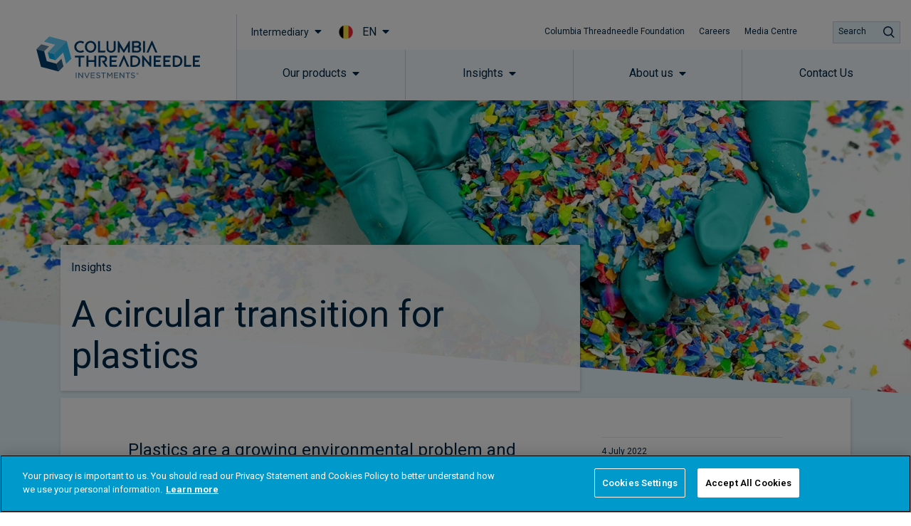

--- FILE ---
content_type: text/html; charset=UTF-8
request_url: https://www.columbiathreadneedle.com/en/be/intermediary/insights/a-circular-transition-for-plastics/
body_size: 105014
content:
<!DOCTYPE html>
<html lang="en-US" prefix="og: http://ogp.me/ns#">
<head>
	<meta charset="UTF-8">
	<meta name="viewport" content="width=device-width, initial-scale=1.0, viewport-fit=cover" />		<script></script><meta name='robots' content='max-image-preview:large' />
<title>A circular transition for plastics</title>
<meta name="description" content="This growing environmental problem is increasingly a focal point for policy at national and international level"/>
<meta name="robots" content="index,follow"/>
<link rel="canonical" href="https://www.columbiathreadneedle.com/en/be/intermediary/insights/a-circular-transition-for-plastics/" />
<meta property="og:locale" content="en_US">
<meta property="og:type" content="article">
<meta property="og:title" content="A circular transition for plastics">
<meta property="og:description" content="This growing environmental problem is increasingly a focal point for policy at national and international level">
<meta property="og:url" content="https://www.columbiathreadneedle.com/en/be/intermediary/insights/a-circular-transition-for-plastics/">
<meta property="og:site_name" content="Belgium - EN - Intermediary">
<meta property="og:updated_time" content="2022-09-22T18:29:31+00:00">
<meta property="og:image" content="https://www.columbiathreadneedle.com/uploads/2022/07/98d4fdcd5cdecab6ff6f5f4140f03934/insights_green-gloves_1600x610jpg.jpg">
<meta property="og:image:secure_url" content="https://www.columbiathreadneedle.com/uploads/2022/07/98d4fdcd5cdecab6ff6f5f4140f03934/insights_green-gloves_1600x610jpg.jpg">
<meta property="og:image:width" content="1600">
<meta property="og:image:height" content="610">
<meta property="og:image:alt" content="Green gloves with colorful scraps">
<meta property="og:image:type" content="image/jpeg">
<meta name="twitter:card" content="summary_large_image">
<meta name="twitter:title" content="A circular transition for plastics">
<meta name="twitter:description" content="This growing environmental problem is increasingly a focal point for policy at national and international level">
<meta name="twitter:image" content="https://www.columbiathreadneedle.com/uploads/2022/07/98d4fdcd5cdecab6ff6f5f4140f03934/insights_green-gloves_1600x610jpg.jpg">
<link rel='dns-prefetch' href='//www.columbiathreadneedle.com' />
<script>window.docdone=!1,window.addEventListener("load",(()=>{const e=document.querySelectorAll("[data-ksys-app-template-id]").length>0?3e4:5e3,d=setTimeout((()=>{window.docdone=!0,clearTimeout(d)}),e)}));</script><link rel='stylesheet' id='wp-block-library-css' href='https://www.columbiathreadneedle.com/en/be/intermediary/wp-includes/css/dist/block-library/style.min.css?ver=6.5.5' type='text/css' media='all' />
<style id='classic-theme-styles-inline-css' type='text/css'>
/*! This file is auto-generated */
.wp-block-button__link{color:#fff;background-color:#32373c;border-radius:9999px;box-shadow:none;text-decoration:none;padding:calc(.667em + 2px) calc(1.333em + 2px);font-size:1.125em}.wp-block-file__button{background:#32373c;color:#fff;text-decoration:none}
</style>
<style id='global-styles-inline-css' type='text/css'>
body{--wp--preset--color--black: #000000;--wp--preset--color--cyan-bluish-gray: #abb8c3;--wp--preset--color--white: #ffffff;--wp--preset--color--pale-pink: #f78da7;--wp--preset--color--vivid-red: #cf2e2e;--wp--preset--color--luminous-vivid-orange: #ff6900;--wp--preset--color--luminous-vivid-amber: #fcb900;--wp--preset--color--light-green-cyan: #7bdcb5;--wp--preset--color--vivid-green-cyan: #00d084;--wp--preset--color--pale-cyan-blue: #8ed1fc;--wp--preset--color--vivid-cyan-blue: #0693e3;--wp--preset--color--vivid-purple: #9b51e0;--wp--preset--gradient--vivid-cyan-blue-to-vivid-purple: linear-gradient(135deg,rgba(6,147,227,1) 0%,rgb(155,81,224) 100%);--wp--preset--gradient--light-green-cyan-to-vivid-green-cyan: linear-gradient(135deg,rgb(122,220,180) 0%,rgb(0,208,130) 100%);--wp--preset--gradient--luminous-vivid-amber-to-luminous-vivid-orange: linear-gradient(135deg,rgba(252,185,0,1) 0%,rgba(255,105,0,1) 100%);--wp--preset--gradient--luminous-vivid-orange-to-vivid-red: linear-gradient(135deg,rgba(255,105,0,1) 0%,rgb(207,46,46) 100%);--wp--preset--gradient--very-light-gray-to-cyan-bluish-gray: linear-gradient(135deg,rgb(238,238,238) 0%,rgb(169,184,195) 100%);--wp--preset--gradient--cool-to-warm-spectrum: linear-gradient(135deg,rgb(74,234,220) 0%,rgb(151,120,209) 20%,rgb(207,42,186) 40%,rgb(238,44,130) 60%,rgb(251,105,98) 80%,rgb(254,248,76) 100%);--wp--preset--gradient--blush-light-purple: linear-gradient(135deg,rgb(255,206,236) 0%,rgb(152,150,240) 100%);--wp--preset--gradient--blush-bordeaux: linear-gradient(135deg,rgb(254,205,165) 0%,rgb(254,45,45) 50%,rgb(107,0,62) 100%);--wp--preset--gradient--luminous-dusk: linear-gradient(135deg,rgb(255,203,112) 0%,rgb(199,81,192) 50%,rgb(65,88,208) 100%);--wp--preset--gradient--pale-ocean: linear-gradient(135deg,rgb(255,245,203) 0%,rgb(182,227,212) 50%,rgb(51,167,181) 100%);--wp--preset--gradient--electric-grass: linear-gradient(135deg,rgb(202,248,128) 0%,rgb(113,206,126) 100%);--wp--preset--gradient--midnight: linear-gradient(135deg,rgb(2,3,129) 0%,rgb(40,116,252) 100%);--wp--preset--font-size--small: 13px;--wp--preset--font-size--medium: 20px;--wp--preset--font-size--large: 36px;--wp--preset--font-size--x-large: 42px;--wp--preset--spacing--20: 0.44rem;--wp--preset--spacing--30: 0.67rem;--wp--preset--spacing--40: 1rem;--wp--preset--spacing--50: 1.5rem;--wp--preset--spacing--60: 2.25rem;--wp--preset--spacing--70: 3.38rem;--wp--preset--spacing--80: 5.06rem;--wp--preset--shadow--natural: 6px 6px 9px rgba(0, 0, 0, 0.2);--wp--preset--shadow--deep: 12px 12px 50px rgba(0, 0, 0, 0.4);--wp--preset--shadow--sharp: 6px 6px 0px rgba(0, 0, 0, 0.2);--wp--preset--shadow--outlined: 6px 6px 0px -3px rgba(255, 255, 255, 1), 6px 6px rgba(0, 0, 0, 1);--wp--preset--shadow--crisp: 6px 6px 0px rgba(0, 0, 0, 1);}:where(.is-layout-flex){gap: 0.5em;}:where(.is-layout-grid){gap: 0.5em;}body .is-layout-flex{display: flex;}body .is-layout-flex{flex-wrap: wrap;align-items: center;}body .is-layout-flex > *{margin: 0;}body .is-layout-grid{display: grid;}body .is-layout-grid > *{margin: 0;}:where(.wp-block-columns.is-layout-flex){gap: 2em;}:where(.wp-block-columns.is-layout-grid){gap: 2em;}:where(.wp-block-post-template.is-layout-flex){gap: 1.25em;}:where(.wp-block-post-template.is-layout-grid){gap: 1.25em;}.has-black-color{color: var(--wp--preset--color--black) !important;}.has-cyan-bluish-gray-color{color: var(--wp--preset--color--cyan-bluish-gray) !important;}.has-white-color{color: var(--wp--preset--color--white) !important;}.has-pale-pink-color{color: var(--wp--preset--color--pale-pink) !important;}.has-vivid-red-color{color: var(--wp--preset--color--vivid-red) !important;}.has-luminous-vivid-orange-color{color: var(--wp--preset--color--luminous-vivid-orange) !important;}.has-luminous-vivid-amber-color{color: var(--wp--preset--color--luminous-vivid-amber) !important;}.has-light-green-cyan-color{color: var(--wp--preset--color--light-green-cyan) !important;}.has-vivid-green-cyan-color{color: var(--wp--preset--color--vivid-green-cyan) !important;}.has-pale-cyan-blue-color{color: var(--wp--preset--color--pale-cyan-blue) !important;}.has-vivid-cyan-blue-color{color: var(--wp--preset--color--vivid-cyan-blue) !important;}.has-vivid-purple-color{color: var(--wp--preset--color--vivid-purple) !important;}.has-black-background-color{background-color: var(--wp--preset--color--black) !important;}.has-cyan-bluish-gray-background-color{background-color: var(--wp--preset--color--cyan-bluish-gray) !important;}.has-white-background-color{background-color: var(--wp--preset--color--white) !important;}.has-pale-pink-background-color{background-color: var(--wp--preset--color--pale-pink) !important;}.has-vivid-red-background-color{background-color: var(--wp--preset--color--vivid-red) !important;}.has-luminous-vivid-orange-background-color{background-color: var(--wp--preset--color--luminous-vivid-orange) !important;}.has-luminous-vivid-amber-background-color{background-color: var(--wp--preset--color--luminous-vivid-amber) !important;}.has-light-green-cyan-background-color{background-color: var(--wp--preset--color--light-green-cyan) !important;}.has-vivid-green-cyan-background-color{background-color: var(--wp--preset--color--vivid-green-cyan) !important;}.has-pale-cyan-blue-background-color{background-color: var(--wp--preset--color--pale-cyan-blue) !important;}.has-vivid-cyan-blue-background-color{background-color: var(--wp--preset--color--vivid-cyan-blue) !important;}.has-vivid-purple-background-color{background-color: var(--wp--preset--color--vivid-purple) !important;}.has-black-border-color{border-color: var(--wp--preset--color--black) !important;}.has-cyan-bluish-gray-border-color{border-color: var(--wp--preset--color--cyan-bluish-gray) !important;}.has-white-border-color{border-color: var(--wp--preset--color--white) !important;}.has-pale-pink-border-color{border-color: var(--wp--preset--color--pale-pink) !important;}.has-vivid-red-border-color{border-color: var(--wp--preset--color--vivid-red) !important;}.has-luminous-vivid-orange-border-color{border-color: var(--wp--preset--color--luminous-vivid-orange) !important;}.has-luminous-vivid-amber-border-color{border-color: var(--wp--preset--color--luminous-vivid-amber) !important;}.has-light-green-cyan-border-color{border-color: var(--wp--preset--color--light-green-cyan) !important;}.has-vivid-green-cyan-border-color{border-color: var(--wp--preset--color--vivid-green-cyan) !important;}.has-pale-cyan-blue-border-color{border-color: var(--wp--preset--color--pale-cyan-blue) !important;}.has-vivid-cyan-blue-border-color{border-color: var(--wp--preset--color--vivid-cyan-blue) !important;}.has-vivid-purple-border-color{border-color: var(--wp--preset--color--vivid-purple) !important;}.has-vivid-cyan-blue-to-vivid-purple-gradient-background{background: var(--wp--preset--gradient--vivid-cyan-blue-to-vivid-purple) !important;}.has-light-green-cyan-to-vivid-green-cyan-gradient-background{background: var(--wp--preset--gradient--light-green-cyan-to-vivid-green-cyan) !important;}.has-luminous-vivid-amber-to-luminous-vivid-orange-gradient-background{background: var(--wp--preset--gradient--luminous-vivid-amber-to-luminous-vivid-orange) !important;}.has-luminous-vivid-orange-to-vivid-red-gradient-background{background: var(--wp--preset--gradient--luminous-vivid-orange-to-vivid-red) !important;}.has-very-light-gray-to-cyan-bluish-gray-gradient-background{background: var(--wp--preset--gradient--very-light-gray-to-cyan-bluish-gray) !important;}.has-cool-to-warm-spectrum-gradient-background{background: var(--wp--preset--gradient--cool-to-warm-spectrum) !important;}.has-blush-light-purple-gradient-background{background: var(--wp--preset--gradient--blush-light-purple) !important;}.has-blush-bordeaux-gradient-background{background: var(--wp--preset--gradient--blush-bordeaux) !important;}.has-luminous-dusk-gradient-background{background: var(--wp--preset--gradient--luminous-dusk) !important;}.has-pale-ocean-gradient-background{background: var(--wp--preset--gradient--pale-ocean) !important;}.has-electric-grass-gradient-background{background: var(--wp--preset--gradient--electric-grass) !important;}.has-midnight-gradient-background{background: var(--wp--preset--gradient--midnight) !important;}.has-small-font-size{font-size: var(--wp--preset--font-size--small) !important;}.has-medium-font-size{font-size: var(--wp--preset--font-size--medium) !important;}.has-large-font-size{font-size: var(--wp--preset--font-size--large) !important;}.has-x-large-font-size{font-size: var(--wp--preset--font-size--x-large) !important;}
.wp-block-navigation a:where(:not(.wp-element-button)){color: inherit;}
:where(.wp-block-post-template.is-layout-flex){gap: 1.25em;}:where(.wp-block-post-template.is-layout-grid){gap: 1.25em;}
:where(.wp-block-columns.is-layout-flex){gap: 2em;}:where(.wp-block-columns.is-layout-grid){gap: 2em;}
.wp-block-pullquote{font-size: 1.5em;line-height: 1.6;}
</style>
<link rel='stylesheet' id='menu-image-css' href='https://www.columbiathreadneedle.com/en/be/intermediary/wp-content/plugins/menu-image/menu-image.css?ver=1.1' type='text/css' media='all' />
<link rel='stylesheet' id='blank-theme-style-css' href='https://www.columbiathreadneedle.com/en/be/intermediary/wp-content/themes/blank-theme/style.css?ver=6.5.5' type='text/css' media='all' />
<link rel='stylesheet' id='kurtosys-elements-css' href='https://www.columbiathreadneedle.com/en/be/intermediary/wp-content/plugins/kurtosys-elements/assets/css/kurtosys-elements.css?ver=1.15.9' type='text/css' media='all' />
<link rel='stylesheet' id='kurtosys-elements-skin-css' href='https://www.columbiathreadneedle.com/en/be/intermediary/wp-content/plugins/kurtosys-elements/assets/css/kurtosys-elements-skin.css?ver=1.15.9' type='text/css' media='all' />
<link rel='stylesheet' id='font-awesome-css' href='https://www.columbiathreadneedle.com/en/be/intermediary/wp-content/plugins/elementor/assets/lib/font-awesome/css/font-awesome.min.css?ver=4.7.0' type='text/css' media='all' />
<link rel='stylesheet' id='kurtosys-menu-public-css' href='https://www.columbiathreadneedle.com/en/be/intermediary/wp-content/plugins/kurtosys-menu/assets/public/css/public.css?ver=1.5.8.3' type='text/css' media='all' />
<link rel='stylesheet' id='cherry-handler-css-css' href='https://www.columbiathreadneedle.com/en/be/intermediary/wp-content/plugins/kurtosys-menu/cherry-framework/modules/cherry-handler/assets/css/cherry-handler-styles.min.css?ver=1.5.11' type='text/css' media='all' />
<link rel='stylesheet' id='elementor-icons-css' href='https://www.columbiathreadneedle.com/en/be/intermediary/wp-content/plugins/elementor/assets/lib/eicons/css/elementor-icons.min.css?ver=5.17.0' type='text/css' media='all' />
<link rel='stylesheet' id='elementor-frontend-legacy-css' href='https://www.columbiathreadneedle.com/en/be/intermediary/wp-content/plugins/elementor/assets/css/frontend-legacy.min.css?ver=3.10.2' type='text/css' media='all' />
<link rel='stylesheet' id='elementor-frontend-css' href='https://www.columbiathreadneedle.com/en/be/intermediary/wp-content/plugins/elementor/assets/css/frontend.min.css?ver=3.10.2' type='text/css' media='all' />
<style id='elementor-frontend-inline-css' type='text/css'>
.elementor-kit-6890{--e-global-typography-primary-font-family:"Roboto";--e-global-typography-primary-font-weight:600;--e-global-typography-secondary-font-family:"Roboto Slab";--e-global-typography-secondary-font-weight:400;--e-global-typography-text-font-family:"Roboto";--e-global-typography-text-font-weight:400;--e-global-typography-accent-font-family:"Roboto";--e-global-typography-accent-font-weight:500;}.elementor-section.elementor-section-boxed > .elementor-container{max-width:1140px;}.e-con{--container-max-width:1140px;}.elementor-widget:not(:last-child){margin-bottom:20px;}.elementor-element{--widgets-spacing:20px;}{}h1.entry-title{display:var(--page-title-display);}.elementor-kit-6890 e-page-transition{background-color:#FFBC7D;}@media(max-width:1024px){.elementor-section.elementor-section-boxed > .elementor-container{max-width:1024px;}.e-con{--container-max-width:1024px;}}@media(max-width:767px){.elementor-section.elementor-section-boxed > .elementor-container{max-width:767px;}.e-con{--container-max-width:767px;}}/* Start custom CSS *//*
Reset & Normalize Override Styles
Author: Kurtosys Systems
Updated: 2021-07-15 16:57:31
*/

*,
:after,
:before {
  -webkit-box-sizing: border-box;
  -moz-box-sizing: border-box;
  -ms-box-sizing: border-box;
  box-sizing: border-box;
}

html {
  line-height: 1.15;
  -webkit-text-size-adjust: 100%;
  -ms-text-size-adjust: 100%;
}

body {
  margin: 0;
  padding: 0;
  line-height: 1.5;
}

main {
  display: block;
}

hr {
  box-sizing: content-box;
  height: 0;
  overflow: visible;
}

pre {
  font-family: monospace, monospace;
  font-size: 1em;
}

label {
  display: inline-block;
  line-height: 1;
  margin: 0;
}

button,
input,
optgroup,
select,
textarea {
  font-family: inherit;
  font-size: 1rem;
  line-height: 1.15;
  margin: 0;
}

input[type="date"],
input[type="email"],
input[type="number"],
input[type="password"],
input[type="search"],
input[type="tel"],
input[type="text"],
select,
textarea {
  width: 100%;
  border: none;
  -webkit-border-radius: 0;
  border-radius: 0;
  padding: 0.5rem 1rem;
  -webkit-transition: none;
  -o-transition: none;
  transition: none;
  flex: 0 1 auto;
}

input[type="date"]:focus,
input[type="email"]:focus,
input[type="number"]:focus,
input[type="password"]:focus,
input[type="search"]:focus,
input[type="tel"]:focus,
input[type="text"]:focus,
select:focus,
textarea:focus {
  border-color: #333;
  outline: 0 none;
}

button,
input {
  overflow: visible;
}

button,
select {
  text-transform: none;
}

[type="button"],
[type="reset"],
[type="submit"],
button {
  width: auto;
  -webkit-appearance: button;
  border-width: unset;
  border-color: unset;
  border-style: unset;
}

[type="button"]::-moz-focus-inner,
[type="reset"]::-moz-focus-inner,
[type="submit"]::-moz-focus-inner,
button::-moz-focus-inner {
  border-style: none;
  padding: 0;
}

[type="button"]:-moz-focusring,
[type="reset"]:-moz-focusring,
[type="submit"]:-moz-focusring,
button:-moz-focusring {
  outline: 1px dotted ButtonText;
}

[type="button"],
[type="submit"],
button {
  display: inline-block;
  font-weight: 400;
  color: inherit;
  text-align: center;
  white-space: nowrap;
  -webkit-user-select: none;
  -moz-user-select: none;
  -ms-user-select: none;
  user-select: none;
  background-color: transparent;
  border: 1px solid inherit;
  padding: 0.5rem 1rem;
  font-size: 1rem;
  -webkit-border-radius: 0;
  border-radius: 0;
  -webkit-transition: none;
  -o-transition: none;
  transition: none;
}

[type="button"]:focus,
[type="submit"]:focus,
button:focus {
  outline: 1px dotted ButtonText;
}

[type="button"]:focus,
[type="button"]:hover,
[type="submit"]:focus,
[type="submit"]:hover,
button:focus,
button:hover {
  color: inherit;
  background-color: inherit;
  text-decoration: none;
}

[type="button"]:not(:disabled),
[type="submit"]:not(:disabled),
button:not(:disabled) {
  cursor: pointer;
}

fieldset {
  padding: 0.35em 0.75em 0.625em;
}

legend {
  -webkit-box-sizing: border-box;
  box-sizing: border-box;
  color: inherit;
  display: table;
  max-width: 100%;
  padding: 0;
  white-space: normal;
}

progress {
  vertical-align: baseline;
}

textarea {
  overflow: auto;
  resize: vertical;
}

[type="checkbox"],
[type="radio"] {
  -webkit-box-sizing: border-box;
  box-sizing: border-box;
  padding: 0;
}

[type="number"]::-webkit-inner-spin-button,
[type="number"]::-webkit-outer-spin-button {
  height: auto;
}

[type="search"] {
  -webkit-appearance: textfield;
  outline-offset: -2px;
}

[type="search"]::-webkit-search-decoration {
  -webkit-appearance: none;
}

::-webkit-file-upload-button {
  -webkit-appearance: button;
  font: inherit;
}

select {
  display: block;
}

table {
  border-collapse: separate;
}

table td,
table th {
  padding: 0.5rem 1rem;
  line-height: inherit;
  vertical-align: center;
  border: none;
}

table th {
  font-weight: 700;
}

table tfoot th,
table thead th {
  font-size: 1rem;
}

table caption + thead tr:first-child td,
table caption + thead tr:first-child th,
table colgroup + thead tr:first-child td,
table colgroup + thead tr:first-child th,
table thead:first-child tr:first-child td,
table thead:first-child tr:first-child th {
  border-top: none;
}

table tbody > tr:nth-child(odd) > td,
table tbody > tr:nth-child(odd) > th {
  background-color: transparent;
}

table tbody tr:hover > td,
table tbody tr:hover > th {
  background-color: transparent;
}


/*custom css - located in Theme Style*/
.ksys-section:nth-child(even) {
    background: #F9F9FA;
}

.elementor-29035 .elementor-element.elementor-element-605cbbc9 > .elementor-element-populated {
    background-color: #ffffff;
}


/* Loading Spinners */
/* Hide the default app loading svg and inner path */
[data-ksys-app-template-id^="ksys-app-"] > svg, #fundCenter > svg,
[data-ksys-app-template-id^="ksys-app-"] > svg path, #fundCenter > svg path {
    display: none;
}



/* 
 FIX FOR MOBILE NAV NOT APPEARING WHEN USER CLICKS ON THE BUTTON 
 */
@media (max-width: 1200px) {
    body.cti-mobile-nav-visible div.cti-header-ready section.elementor-element-301d0779 {
        /* Standard syntax */
        transform: translateX(0) !important;

        /* Vendor prefixes for different browsers */
        -webkit-transform: translateX(0) !important;
        /* Safari and Chrome */
        -moz-transform: translateX(0) !important;
        /* Firefox */
        -ms-transform: translateX(0) !important;
        /* Internet Explorer */
        -o-transform: translateX(0) !important;
        /* Opera */
    }
}

/* menu trigger fix for mobile */ 
@media (max-width: 1200px) {

    body.cti-mobile-nav-visible .cti-header-nav-bar-col.cti-main-bg-overlay {
        background: rgba(60, 60, 60, 0.5);
    }

    .cti-header-mobile .cti-header-nav-bar-col>.elementor-column-wrap>.elementor-widget-wrap>section {
        background: white;
        width: 375px;
        pointer-events: all;
        z-index: 20;
        -webkit-transform: translateX(375px);
        /* Safari and Chrome */
        -moz-transform: translateX(375px);
        /* Firefox */
        -ms-transform: translateX(375px);
        /* Internet Explorer */
        -o-transform: translateX(375px);
        /* Opera */
        transform: translateX(375px);
        /* Standard syntax */
        transition: transform 0.3s ease-in;
    }

    .cti-header-mobile .cti-header-nav-bar-col.cti-mobile-nav-visible>.elementor-column-wrap>.elementor-widget-wrap>section {
        -webkit-transform: translateX(375px);
        /* Safari and Chrome */
        -moz-transform: translateX(375px);
        /* Firefox */
        -ms-transform: translateX(375px);
        /* Internet Explorer */
        -o-transform: translateX(375px);
        /* Opera */
        transform: translateX(375px);
        /* Standard syntax */
    }

    body.cti-mobile-nav-visible .cti-header-mobile .cti-header-nav-bar-col>.elementor-column-wrap>.elementor-widget-wrap>section {
        transform: translateX(0) !important;
        -webkit-transform: translateX(0) !important;
        -moz-transform: translateX(0) !important;
        -ms-transform: translateX(0) !important;
        -o-transform: translateX(0) !important;
    }
}

/* Style for the sticky section container */
#sticky-section .elementor-container {
  display: flex;
  flex-wrap: wrap;
  justify-content: space-between;
  padding: 0px; /* Adjust padding as needed */
}

/* Style for the buttons */
#sticky-section .anchor-button {
  margin: 0px; /* Adjust spacing between buttons */
}
/*remove default padding */
#sticky-section .elementor-column-wrap .elementor-element-populated{
    padding: 0px !important;
}

#sticky-section .anchor-button a {
  display: block;
  padding: 20px; /* Adjust padding for buttons */
  text-decoration: none;
  color: #1a1a1a; /* Default text color */
  transition: background-color 0.3s, color 0.3s; /* Smooth transition for hover and active states */
}

/* Active button styling */
#sticky-section .anchor-button.active a {
  background-color: #002949; /* Active background color */
  color: #ffffff; /* Active text color */
}

/* Hover state styling */
#sticky-section .anchor-button a:hover {
  background-color: #e0e0e0; /* Hover background color */
  color: #1a1a1a; /* Hover text color */
}

/* Add left border to all but the first button */
#sticky-section .anchor-button:not(:first-child) a {
  border-left: 1px solid #cccccc; /* Adjust border color */
}

#sticky-section {
    position: -webkit-sticky;
    position: sticky;
    top: 70px; /* Adjust this value based on your sticky header height */
}

/* ─────────────────────────────────────────────
   Wrapper (modal card)
   ───────────────────────────────────────────── */
#commentary-snippet,
#manual-commentary {
  font-family: inherit;
  background: #fff;
  border-radius: 4px;
  max-width: 100%;
  margin: 0 auto;
  min-height: 250px;
  padding: 0px;
  display: flex;
  flex-direction: column;
  justify-content: space-between;  
  text-align: left;
}

/* ─────────────────────────────────────────────
   Heading
   ───────────────────────────────────────────── */
.commentary-title {
  font-size: 32px;        
  font-weight: 500;        
  margin-bottom: 20px;      
  color: #003865;    
  line-height: 1.16em;
}

/* ─────────────────────────────────────────────
   Body copy
   ───────────────────────────────────────────── */
.commentary-text,
.commentary-text p {
  font-style: normal;
  font-weight: normal;
  font-size: 20px;          
  line-height: 1.5em;      
  color: #3c3c3c;           
  margin: 0 0 20px;        
}

/* ─────────────────────────────────────────────
   Action buttons
   ───────────────────────────────────────────── */
.commentary-actions {
  margin-top: auto;
  display: flex;
  justify-content: center;
  gap: 1.5rem;
}

.commentary-actions button {
  background-color: rgb(0, 159, 223);  
  color: #fff;                         
  border: none;
  font-size: 0.95rem;
  padding: 10px 36px;                  
  cursor: pointer;
  min-width: 140px;
  transition: background-color 0.15s ease-in-out;
}

.commentary-actions button:hover {
  background-color: rgb(0, 140, 196);  
}

/*──────────────── MOBILE (≤ 480 px) ───────────────*/
@media (max-width: 480px) {

  /* card wraps edge-to-edge with comfy padding */
  #commentary-snippet,
  #manual-commentary {
    padding: 24px 20px;
    max-width: 100%;
    min-height: 0;               /* let height grow naturally */
  }

  /* heading scales down / tighter line-height */
  .commentary-title {
    font-size: 24px;             /* ↓ from 32px */
    line-height: 1.25em;
    margin-bottom: 16px;
  }

  /* body copy: 16 px / shorter para spacing */
  .commentary-text,
  .commentary-text p {
    font-size: 16px;
    line-height: 1.45em;
    margin: 0 0 16px;
  }

  /* stack buttons vertically, full-width */
  .commentary-actions {
    flex-direction: column;
    gap: 12px;
    align-items: stretch;        /* make them 100 % wide */
  }

  .commentary-actions button {
    min-width: 0;                /* allow 100 % width */
    width: 100%;
    padding: 12px 0;            /* taller touch area */
    font-size: 0.95rem;          /* keep same font size */
  }
  .commentary-yes{
      text-wrap: auto;
  }
  .commentary-no{
      text-wrap: auto;
  }
}/* End custom CSS */
.elementor-widget-heading .elementor-heading-title{font-family:var( --e-global-typography-primary-font-family ), Sans-serif;font-weight:var( --e-global-typography-primary-font-weight );}.elementor-widget-image .widget-image-caption{font-family:var( --e-global-typography-text-font-family ), Sans-serif;font-weight:var( --e-global-typography-text-font-weight );}.elementor-widget-text-editor{font-family:var( --e-global-typography-text-font-family ), Sans-serif;font-weight:var( --e-global-typography-text-font-weight );}.elementor-widget-button .elementor-button{font-family:var( --e-global-typography-accent-font-family ), Sans-serif;font-weight:var( --e-global-typography-accent-font-weight );}.elementor-widget-divider .elementor-divider__text{font-family:var( --e-global-typography-secondary-font-family ), Sans-serif;font-weight:var( --e-global-typography-secondary-font-weight );}.elementor-widget-image-box .elementor-image-box-title{font-family:var( --e-global-typography-primary-font-family ), Sans-serif;font-weight:var( --e-global-typography-primary-font-weight );}.elementor-widget-image-box .elementor-image-box-description{font-family:var( --e-global-typography-text-font-family ), Sans-serif;font-weight:var( --e-global-typography-text-font-weight );}.elementor-widget-icon-box .elementor-icon-box-title, .elementor-widget-icon-box .elementor-icon-box-title a{font-family:var( --e-global-typography-primary-font-family ), Sans-serif;font-weight:var( --e-global-typography-primary-font-weight );}.elementor-widget-icon-box .elementor-icon-box-description{font-family:var( --e-global-typography-text-font-family ), Sans-serif;font-weight:var( --e-global-typography-text-font-weight );}.elementor-widget-image-gallery .gallery-item .gallery-caption{font-family:var( --e-global-typography-accent-font-family ), Sans-serif;font-weight:var( --e-global-typography-accent-font-weight );}.elementor-widget-icon-list .elementor-icon-list-item > .elementor-icon-list-text, .elementor-widget-icon-list .elementor-icon-list-item > a{font-family:var( --e-global-typography-text-font-family ), Sans-serif;font-weight:var( --e-global-typography-text-font-weight );}.elementor-widget-counter .elementor-counter-number-wrapper{font-family:var( --e-global-typography-primary-font-family ), Sans-serif;font-weight:var( --e-global-typography-primary-font-weight );}.elementor-widget-counter .elementor-counter-title{font-family:var( --e-global-typography-secondary-font-family ), Sans-serif;font-weight:var( --e-global-typography-secondary-font-weight );}.elementor-widget-progress .elementor-title{font-family:var( --e-global-typography-text-font-family ), Sans-serif;font-weight:var( --e-global-typography-text-font-weight );}.elementor-widget-testimonial .elementor-testimonial-content{font-family:var( --e-global-typography-text-font-family ), Sans-serif;font-weight:var( --e-global-typography-text-font-weight );}.elementor-widget-testimonial .elementor-testimonial-name{font-family:var( --e-global-typography-primary-font-family ), Sans-serif;font-weight:var( --e-global-typography-primary-font-weight );}.elementor-widget-testimonial .elementor-testimonial-job{font-family:var( --e-global-typography-secondary-font-family ), Sans-serif;font-weight:var( --e-global-typography-secondary-font-weight );}.elementor-widget-tabs .elementor-tab-title{font-family:var( --e-global-typography-primary-font-family ), Sans-serif;font-weight:var( --e-global-typography-primary-font-weight );}.elementor-widget-tabs .elementor-tab-content{font-family:var( --e-global-typography-text-font-family ), Sans-serif;font-weight:var( --e-global-typography-text-font-weight );}.elementor-widget-accordion .elementor-accordion-title{font-family:var( --e-global-typography-primary-font-family ), Sans-serif;font-weight:var( --e-global-typography-primary-font-weight );}.elementor-widget-accordion .elementor-tab-content{font-family:var( --e-global-typography-text-font-family ), Sans-serif;font-weight:var( --e-global-typography-text-font-weight );}.elementor-widget-toggle .elementor-toggle-title{font-family:var( --e-global-typography-primary-font-family ), Sans-serif;font-weight:var( --e-global-typography-primary-font-weight );}.elementor-widget-toggle .elementor-tab-content{font-family:var( --e-global-typography-text-font-family ), Sans-serif;font-weight:var( --e-global-typography-text-font-weight );}.elementor-widget-alert .elementor-alert-title{font-family:var( --e-global-typography-primary-font-family ), Sans-serif;font-weight:var( --e-global-typography-primary-font-weight );}.elementor-widget-alert .elementor-alert-description{font-family:var( --e-global-typography-text-font-family ), Sans-serif;font-weight:var( --e-global-typography-text-font-weight );}.elementor-widget-advanced-filter-box .filter-box-title h2{font-family:var( --e-global-typography-primary-font-family ), Sans-serif;font-weight:var( --e-global-typography-primary-font-weight );}.elementor-widget-advanced-filter-box .kurtosys-search-filter__input, .elementor-widget-advanced-filter-box .kurtosys-search-filter__input::placeholder{font-family:var( --e-global-typography-primary-font-family ), Sans-serif;font-weight:var( --e-global-typography-primary-font-weight );}.elementor-widget-advanced-filter-box .advanced-filter-container-data .search-container .search-wrapper .posts ul li a{font-family:var( --e-global-typography-primary-font-family ), Sans-serif;font-weight:var( --e-global-typography-primary-font-weight );}.elementor-widget-advanced-filter-box .placeholder > span,
                .elementor-widget-advanced-filter-box .kts-container-selectors label{font-family:var( --e-global-typography-primary-font-family ), Sans-serif;font-weight:var( --e-global-typography-primary-font-weight );}.elementor-widget-advanced-filter-box .kurtosys-remove-all-filters__button{font-family:var( --e-global-typography-primary-font-family ), Sans-serif;font-weight:var( --e-global-typography-primary-font-weight );}.elementor-widget-advanced-filter-box .advanced-active-filters .active-tags .item-tag{font-family:var( --e-global-typography-primary-font-family ), Sans-serif;font-weight:var( --e-global-typography-primary-font-weight );}.elementor-widget-advanced-timeline .slick-dots li span{font-family:var( --e-global-typography-primary-font-family ), Sans-serif;font-weight:var( --e-global-typography-primary-font-weight );}.elementor-widget-advanced-timeline .slick-dots li:hover span{font-family:var( --e-global-typography-primary-font-family ), Sans-serif;font-weight:var( --e-global-typography-primary-font-weight );}.elementor-widget-advanced-timeline .slick-dots li.slick-active span{font-family:var( --e-global-typography-primary-font-family ), Sans-serif;font-weight:var( --e-global-typography-primary-font-weight );}.elementor-widget-dynamic-authors .dynamic-author .kurtosys-dynamic-author-info .kurtosys-dynamic-author-name, 
                .elementor-widget-dynamic-authors .dynamic-author .kurtosys-dynamic-author-info .kurtosys-dynamic-author-name a{font-family:var( --e-global-typography-primary-font-family ), Sans-serif;font-weight:var( --e-global-typography-primary-font-weight );}.elementor-widget-expandable-text{font-family:var( --e-global-typography-text-font-family ), Sans-serif;font-weight:var( --e-global-typography-text-font-weight );}.elementor-widget-expandable-text .button-value{font-family:var( --e-global-typography-text-font-family ), Sans-serif;font-weight:var( --e-global-typography-text-font-weight );}.elementor-widget-filtered-search-results .search-results-amount .amount{font-family:var( --e-global-typography-primary-font-family ), Sans-serif;font-weight:var( --e-global-typography-primary-font-weight );}.elementor-widget-filtered-search-results .search-results-amount .text{font-family:var( --e-global-typography-primary-font-family ), Sans-serif;font-weight:var( --e-global-typography-primary-font-weight );}.elementor-widget-filtered-search-results .search-results-amount .reset-btn{font-family:var( --e-global-typography-primary-font-family ), Sans-serif;font-weight:var( --e-global-typography-primary-font-weight );}.elementor-widget-kurtosys-load-more span.elementor-button, .elementor-widget-kurtosys-load-more .elementor-button{font-family:var( --e-global-typography-accent-font-family ), Sans-serif;font-weight:var( --e-global-typography-accent-font-weight );}.elementor-widget-post-filters .single-post .title h3{font-family:var( --e-global-typography-primary-font-family ), Sans-serif;font-weight:var( --e-global-typography-primary-font-weight );}.elementor-widget-post-filters .single-post .excerpt-wrapper{font-family:var( --e-global-typography-primary-font-family ), Sans-serif;font-weight:var( --e-global-typography-primary-font-weight );}.elementor-widget-post-filters .single-post .button-wrapper a{font-family:var( --e-global-typography-primary-font-family ), Sans-serif;font-weight:var( --e-global-typography-primary-font-weight );}.elementor-widget-post-filters .table-header .quarter .quarter-text{font-family:var( --e-global-typography-primary-font-family ), Sans-serif;font-weight:var( --e-global-typography-primary-font-weight );}.elementor-widget-post-filters .single-row .quarter{font-family:var( --e-global-typography-primary-font-family ), Sans-serif;font-weight:var( --e-global-typography-primary-font-weight );}.elementor-widget-post-filters .pagination-number{font-family:var( --e-global-typography-primary-font-family ), Sans-serif;font-weight:var( --e-global-typography-primary-font-weight );}.elementor-widget-post-filters .load-more .button{font-family:var( --e-global-typography-primary-font-family ), Sans-serif;font-weight:var( --e-global-typography-primary-font-weight );}.elementor-widget-kurtosys-post-list-plus .kurtosys-plp-title, .elementor-widget-kurtosys-post-list-plus .kurtosys-plp-title a{font-family:var( --e-global-typography-primary-font-family ), Sans-serif;font-weight:var( --e-global-typography-primary-font-weight );}.elementor-widget-kurtosys-post-list-plus .kurtosys-plp-info{font-family:var( --e-global-typography-secondary-font-family ), Sans-serif;font-weight:var( --e-global-typography-secondary-font-weight );}.elementor-widget-kurtosys-post-list-plus .kurtosys-plp-excerpt p{font-family:var( --e-global-typography-text-font-family ), Sans-serif;font-weight:var( --e-global-typography-text-font-weight );}.elementor-widget-kurtosys-roll-down-tabs .kurtosys-rdt-title{font-family:var( --e-global-typography-primary-font-family ), Sans-serif;font-weight:var( --e-global-typography-primary-font-weight );}.elementor-widget-kurtosys-roll-down-tabs .kurtosys-rdt-excerpt p{font-family:var( --e-global-typography-text-font-family ), Sans-serif;font-weight:var( --e-global-typography-text-font-weight );}.elementor-widget-kurtosys-roll-down-tabs .roll-down-tabs-button{font-family:var( --e-global-typography-accent-font-family ), Sans-serif;font-weight:var( --e-global-typography-accent-font-weight );}.elementor-widget-kurtosys-roll-down-tabs .kurtosys-rdt-expandable-tab{font-family:var( --e-global-typography-accent-font-family ), Sans-serif;font-weight:var( --e-global-typography-accent-font-weight );}.elementor-widget-kurtosys-hamburger-panel .kurtosys-hamburger-panel__toggle-label{font-family:var( --e-global-typography-primary-font-family ), Sans-serif;font-weight:var( --e-global-typography-primary-font-weight );}.elementor-widget-kurtosys-hamburger-panel .kurtosys-hamburger-panel__toggle:hover .kurtosys-hamburger-panel__toggle-label{font-family:var( --e-global-typography-primary-font-family ), Sans-serif;font-weight:var( --e-global-typography-primary-font-weight );}.elementor-widget-kurtosys-logo .kurtosys-logo__text{font-family:var( --e-global-typography-primary-font-family ), Sans-serif;font-weight:var( --e-global-typography-primary-font-weight );}.elementor-widget-kurtosys-carousel  .kurtosys-carousel__content .kurtosys-carousel__item-title, .elementor-widget-kurtosys-carousel .kurtosys-banner__title{font-family:var( --e-global-typography-text-font-family ), Sans-serif;font-weight:var( --e-global-typography-text-font-weight );}.elementor-widget-kurtosys-carousel  .kurtosys-carousel__content .kurtosys-carousel__item-text, .elementor-widget-kurtosys-carousel .kurtosys-banner__text{font-family:var( --e-global-typography-text-font-family ), Sans-serif;font-weight:var( --e-global-typography-text-font-weight );}.elementor-widget-kurtosys-carousel  .kurtosys-carousel__content .kurtosys-carousel__item-button{font-family:var( --e-global-typography-accent-font-family ), Sans-serif;font-weight:var( --e-global-typography-accent-font-weight );}.elementor-widget-kurtosys-animated-box .kurtosys-animated-box__title--front{font-family:var( --e-global-typography-text-font-family ), Sans-serif;font-weight:var( --e-global-typography-text-font-weight );}.elementor-widget-kurtosys-animated-box .kurtosys-animated-box__title--back{font-family:var( --e-global-typography-text-font-family ), Sans-serif;font-weight:var( --e-global-typography-text-font-weight );}.elementor-widget-kurtosys-animated-box .kurtosys-animated-box__subtitle--front{font-family:var( --e-global-typography-text-font-family ), Sans-serif;font-weight:var( --e-global-typography-text-font-weight );}.elementor-widget-kurtosys-animated-box .kurtosys-animated-box__subtitle--back{font-family:var( --e-global-typography-text-font-family ), Sans-serif;font-weight:var( --e-global-typography-text-font-weight );}.elementor-widget-kurtosys-animated-box .kurtosys-animated-box__description--front{font-family:var( --e-global-typography-text-font-family ), Sans-serif;font-weight:var( --e-global-typography-text-font-weight );}.elementor-widget-kurtosys-animated-box .kurtosys-animated-box__description--back{font-family:var( --e-global-typography-text-font-family ), Sans-serif;font-weight:var( --e-global-typography-text-font-weight );}.elementor-widget-kurtosys-animated-box  .kurtosys-animated-box__button{font-family:var( --e-global-typography-accent-font-family ), Sans-serif;font-weight:var( --e-global-typography-accent-font-weight );}.elementor-widget-kurtosys-animated-text .kurtosys-animated-text__before-text{font-family:var( --e-global-typography-primary-font-family ), Sans-serif;font-weight:var( --e-global-typography-primary-font-weight );}.elementor-widget-kurtosys-animated-text .kurtosys-animated-text__animated-text{font-family:var( --e-global-typography-secondary-font-family ), Sans-serif;font-weight:var( --e-global-typography-secondary-font-weight );}.elementor-widget-kurtosys-animated-text .kurtosys-animated-text__after-text{font-family:var( --e-global-typography-primary-font-family ), Sans-serif;font-weight:var( --e-global-typography-primary-font-weight );}.elementor-widget-kurtosys-banner .kurtosys-banner__title{font-family:var( --e-global-typography-text-font-family ), Sans-serif;font-weight:var( --e-global-typography-text-font-weight );}.elementor-widget-kurtosys-banner .kurtosys-banner__text{font-family:var( --e-global-typography-text-font-family ), Sans-serif;font-weight:var( --e-global-typography-text-font-weight );}.elementor-widget-kurtosys-button  .kurtosys-button__state-normal .kurtosys-button__label{font-family:var( --e-global-typography-primary-font-family ), Sans-serif;font-weight:var( --e-global-typography-primary-font-weight );}.elementor-widget-kurtosys-button  .kurtosys-button__state-hover .kurtosys-button__label{font-family:var( --e-global-typography-primary-font-family ), Sans-serif;font-weight:var( --e-global-typography-primary-font-weight );}.elementor-widget-kurtosys-countdown-timer .kurtosys-countdown-timer__item-label{font-family:var( --e-global-typography-text-font-family ), Sans-serif;font-weight:var( --e-global-typography-text-font-weight );}.elementor-widget-kurtosys-countdown-timer .kurtosys-countdown-timer__item-value{font-family:var( --e-global-typography-primary-font-family ), Sans-serif;font-weight:var( --e-global-typography-primary-font-weight );}.elementor-widget-kurtosys-download-button  .kurtosys-download__label{font-family:var( --e-global-typography-accent-font-family ), Sans-serif;font-weight:var( --e-global-typography-accent-font-weight );}.elementor-widget-kurtosys-download-button  .kurtosys-download__sub-label{font-family:var( --e-global-typography-accent-font-family ), Sans-serif;font-weight:var( --e-global-typography-accent-font-weight );}.elementor-widget-kurtosys-download-button .kurtosys-download:hover .kurtosys-download__label{font-family:var( --e-global-typography-accent-font-family ), Sans-serif;font-weight:var( --e-global-typography-accent-font-weight );}.elementor-widget-kurtosys-download-button .kurtosys-download:hover .kurtosys-download__sub-label{font-family:var( --e-global-typography-accent-font-family ), Sans-serif;font-weight:var( --e-global-typography-accent-font-weight );}.elementor-widget-kurtosys-dropbar .kurtosys-dropbar__button-text{font-family:var( --e-global-typography-accent-font-family ), Sans-serif;font-weight:var( --e-global-typography-accent-font-weight );}.elementor-widget-kurtosys-dropbar .kurtosys-dropbar__content{font-family:var( --e-global-typography-text-font-family ), Sans-serif;font-weight:var( --e-global-typography-text-font-weight );}.elementor-widget-kurtosys-posts .kurtosys-posts .entry-title{font-family:var( --e-global-typography-text-font-family ), Sans-serif;font-weight:var( --e-global-typography-text-font-weight );}.elementor-widget-kurtosys-posts .kurtosys-posts .post-meta{font-family:var( --e-global-typography-text-font-family ), Sans-serif;font-weight:var( --e-global-typography-text-font-weight );}.elementor-widget-kurtosys-posts .kurtosys-posts .entry-excerpt{font-family:var( --e-global-typography-text-font-family ), Sans-serif;font-weight:var( --e-global-typography-text-font-weight );}.elementor-widget-kurtosys-posts  .kurtosys-posts .kurtosys-more{font-family:var( --e-global-typography-text-font-family ), Sans-serif;font-weight:var( --e-global-typography-text-font-weight );}.elementor-widget-kurtosys-posts .kurtosys-title-fields__item-label{font-family:var( --e-global-typography-primary-font-family ), Sans-serif;font-weight:var( --e-global-typography-primary-font-weight );}.elementor-widget-kurtosys-posts .kurtosys-content-fields__item-label{font-family:var( --e-global-typography-primary-font-family ), Sans-serif;font-weight:var( --e-global-typography-primary-font-weight );}.elementor-widget-kurtosys-progress-bar .kurtosys-progress-bar__title-text{font-family:var( --e-global-typography-primary-font-family ), Sans-serif;font-weight:var( --e-global-typography-primary-font-weight );}.elementor-widget-kurtosys-progress-bar .kurtosys-progress-bar__percent{font-family:var( --e-global-typography-primary-font-family ), Sans-serif;font-weight:var( --e-global-typography-primary-font-weight );}.elementor-widget-kurtosys-slider .kurtosys-slider__title{font-family:var( --e-global-typography-text-font-family ), Sans-serif;font-weight:var( --e-global-typography-text-font-weight );}.elementor-widget-kurtosys-slider .kurtosys-slider__subtitle{font-family:var( --e-global-typography-text-font-family ), Sans-serif;font-weight:var( --e-global-typography-text-font-weight );}.elementor-widget-kurtosys-slider .kurtosys-slider__desc{font-family:var( --e-global-typography-text-font-family ), Sans-serif;font-weight:var( --e-global-typography-text-font-weight );}.elementor-widget-kurtosys-slider  .kurtosys-slider__button--primary{font-family:var( --e-global-typography-accent-font-family ), Sans-serif;font-weight:var( --e-global-typography-accent-font-weight );}.elementor-widget-kurtosys-slider  .kurtosys-slider__button--secondary{font-family:var( --e-global-typography-accent-font-family ), Sans-serif;font-weight:var( --e-global-typography-accent-font-weight );}.elementor-widget-kurtosys-subscribe-form .kurtosys-subscribe-form__input{font-family:var( --e-global-typography-accent-font-family ), Sans-serif;font-weight:var( --e-global-typography-accent-font-weight );}.elementor-widget-kurtosys-subscribe-form .kurtosys-subscribe-form__input:focus{font-family:var( --e-global-typography-accent-font-family ), Sans-serif;font-weight:var( --e-global-typography-accent-font-weight );}.elementor-widget-kurtosys-subscribe-form .kurtosys-subscribe-form__input.mail-invalid{font-family:var( --e-global-typography-accent-font-family ), Sans-serif;font-weight:var( --e-global-typography-accent-font-weight );}.elementor-widget-kurtosys-subscribe-form  .kurtosys-subscribe-form__submit{font-family:var( --e-global-typography-accent-font-family ), Sans-serif;font-weight:var( --e-global-typography-accent-font-weight );}.elementor-widget-kurtosys-subscribe-form .kurtosys-subscribe-form--response-success .kurtosys-subscribe-form__message span{font-family:var( --e-global-typography-accent-font-family ), Sans-serif;font-weight:var( --e-global-typography-accent-font-weight );}.elementor-widget-kurtosys-subscribe-form .kurtosys-subscribe-form--response-error .kurtosys-subscribe-form__message span{font-family:var( --e-global-typography-accent-font-family ), Sans-serif;font-weight:var( --e-global-typography-accent-font-weight );}.elementor-widget-kurtosys-team-member .kurtosys-team-member__name .kurtosys-team-member__name-first{font-family:var( --e-global-typography-text-font-family ), Sans-serif;font-weight:var( --e-global-typography-text-font-weight );}.elementor-widget-kurtosys-team-member .kurtosys-team-member__name .kurtosys-team-member__name-last{font-family:var( --e-global-typography-text-font-family ), Sans-serif;font-weight:var( --e-global-typography-text-font-weight );}.elementor-widget-kurtosys-team-member .kurtosys-team-member__position{font-family:var( --e-global-typography-text-font-family ), Sans-serif;font-weight:var( --e-global-typography-text-font-weight );}.elementor-widget-kurtosys-team-member .kurtosys-team-member__desc{font-family:var( --e-global-typography-primary-font-family ), Sans-serif;font-weight:var( --e-global-typography-primary-font-weight );}.elementor-widget-kurtosys-team-member  .kurtosys-team-member__button{font-family:var( --e-global-typography-accent-font-family ), Sans-serif;font-weight:var( --e-global-typography-accent-font-weight );}.elementor-widget-kurtosys-timeline .kurtosys-timeline-item .timeline-item__meta-content{font-family:var( --e-global-typography-primary-font-family ), Sans-serif;font-weight:var( --e-global-typography-primary-font-weight );}.elementor-widget-kurtosys-timeline .kurtosys-timeline-item .timeline-item__card-title{font-family:var( --e-global-typography-primary-font-family ), Sans-serif;font-weight:var( --e-global-typography-primary-font-weight );}.elementor-widget-kurtosys-timeline .kurtosys-timeline-item .timeline-item__card-desc{font-family:var( --e-global-typography-text-font-family ), Sans-serif;font-weight:var( --e-global-typography-text-font-weight );}.elementor-widget-kurtosys-timeline .timeline-item__point-content.timeline-item__point-content--text{font-family:var( --e-global-typography-primary-font-family ), Sans-serif;font-weight:var( --e-global-typography-primary-font-weight );}.elementor-widget-kurtosys-custom-menu  > .elementor-widget-container > div > .kurtosys-custom-nav > .kurtosys-custom-nav__item > a .kurtosys-menu-link-text{font-family:var( --e-global-typography-accent-font-family ), Sans-serif;font-weight:var( --e-global-typography-accent-font-weight );}.elementor-widget-kurtosys-custom-menu  > .elementor-widget-container > div > .kurtosys-custom-nav > .kurtosys-custom-nav__item > a .kurtosys-custom-item-desc.top-level-desc{font-family:var( --e-global-typography-accent-font-family ), Sans-serif;font-weight:var( --e-global-typography-accent-font-weight );}.elementor-widget-kurtosys-custom-menu  > .elementor-widget-container > div > .kurtosys-custom-nav > .kurtosys-custom-nav__item > .kurtosys-custom-nav__sub .kurtosys-custom-nav__item > a .kurtosys-menu-link-text{font-family:var( --e-global-typography-primary-font-family ), Sans-serif;font-weight:var( --e-global-typography-primary-font-weight );}.elementor-widget-kurtosys-custom-menu  > .elementor-widget-container > div > .kurtosys-custom-nav > .kurtosys-custom-nav__item > .kurtosys-custom-nav__sub .kurtosys-custom-nav__item > a .kurtosys-custom-item-desc.sub-level-desc{font-family:var( --e-global-typography-accent-font-family ), Sans-serif;font-weight:var( --e-global-typography-accent-font-weight );}.elementor-widget-kurtosys-custom-menu > .elementor-widget-container > div > .kurtosys-custom-nav > .kurtosys-custom-nav__item > a .kurtosys-menu-badge .kurtosys-menu-badge__inner, .elementor-widget-kurtosys-custom-menu > .elementor-widget-container > div > .kurtosys-custom-nav > .kurtosys-custom-nav__item > .kurtosys-custom-nav__sub a .kurtosys-menu-badge .kurtosys-menu-badge__inner{font-family:var( --e-global-typography-text-font-family ), Sans-serif;font-weight:var( --e-global-typography-text-font-weight );}.elementor-widget-ksys-smart-filters-checkboxes .apply-filters__button{font-family:var( --e-global-typography-primary-font-family ), Sans-serif;font-weight:var( --e-global-typography-primary-font-weight );}.elementor-widget-ksys-smart-filters-select .apply-filters__button{font-family:var( --e-global-typography-primary-font-family ), Sans-serif;font-weight:var( --e-global-typography-primary-font-weight );}.elementor-widget-ksys-smart-filters-range .apply-filters__button{font-family:var( --e-global-typography-primary-font-family ), Sans-serif;font-weight:var( --e-global-typography-primary-font-weight );}.elementor-widget-ksys-smart-filters-check-range .apply-filters__button{font-family:var( --e-global-typography-primary-font-family ), Sans-serif;font-weight:var( --e-global-typography-primary-font-weight );}.elementor-widget-ksys-smart-filters-radio .apply-filters__button{font-family:var( --e-global-typography-primary-font-family ), Sans-serif;font-weight:var( --e-global-typography-primary-font-weight );}.elementor-widget-ksys-smart-filters-search .kurtosys-search-filter__submit{font-family:var( --e-global-typography-primary-font-family ), Sans-serif;font-weight:var( --e-global-typography-primary-font-weight );}.elementor-widget-ksys-smart-filters-apply-button .apply-filters__button{font-family:var( --e-global-typography-primary-font-family ), Sans-serif;font-weight:var( --e-global-typography-primary-font-weight );}.elementor-widget-ksys-smart-filters-remove-filters .kurtosys-remove-all-filters__button{font-family:var( --e-global-typography-primary-font-family ), Sans-serif;font-weight:var( --e-global-typography-primary-font-weight );}.elementor-widget-kurtosys-accordion-v2 > .elementor-widget-container > .kurtosys-accordion > .kurtosys-accordion__inner > .kurtosys-toggle .kurtosys-toggle__control .kurtosys-toggle__label-text{font-family:var( --e-global-typography-primary-font-family ), Sans-serif;font-weight:var( --e-global-typography-primary-font-weight );}.elementor-widget-kurtosys-accordion-v2 > .elementor-widget-container > .kurtosys-accordion > .kurtosys-accordion__inner > .kurtosys-toggle .kurtosys-toggle__control:hover  .kurtosys-toggle__label-text{font-family:var( --e-global-typography-primary-font-family ), Sans-serif;font-weight:var( --e-global-typography-primary-font-weight );}.elementor-widget-kurtosys-accordion-v2 > .elementor-widget-container > .kurtosys-accordion > .kurtosys-accordion__inner > .kurtosys-toggle.active-toggle .kurtosys-toggle__label-text{font-family:var( --e-global-typography-primary-font-family ), Sans-serif;font-weight:var( --e-global-typography-primary-font-weight );}.elementor-widget-kurtosys-accordion > .elementor-widget-container > .kurtosys-accordion > .kurtosys-accordion__inner > .kurtosys-toggle > .kurtosys-toggle__control .kurtosys-toggle__label-text{font-family:var( --e-global-typography-primary-font-family ), Sans-serif;font-weight:var( --e-global-typography-primary-font-weight );}.elementor-widget-kurtosys-accordion > .elementor-widget-container > .kurtosys-accordion > .kurtosys-accordion__inner > .kurtosys-toggle > .kurtosys-toggle__control:hover  .kurtosys-toggle__label-text{font-family:var( --e-global-typography-primary-font-family ), Sans-serif;font-weight:var( --e-global-typography-primary-font-weight );}.elementor-widget-kurtosys-accordion > .elementor-widget-container > .kurtosys-accordion > .kurtosys-accordion__inner > .kurtosys-toggle.active-toggle .kurtosys-toggle__label-text{font-family:var( --e-global-typography-primary-font-family ), Sans-serif;font-weight:var( --e-global-typography-primary-font-weight );}.elementor-widget-kurtosys-image-accordion .kurtosys-image-accordion__title{font-family:var( --e-global-typography-text-font-family ), Sans-serif;font-weight:var( --e-global-typography-text-font-weight );}.elementor-widget-kurtosys-image-accordion .kurtosys-image-accordion__desc{font-family:var( --e-global-typography-text-font-family ), Sans-serif;font-weight:var( --e-global-typography-text-font-weight );}.elementor-widget-kurtosys-image-accordion  .kurtosys-image-accordion__button{font-family:var( --e-global-typography-accent-font-family ), Sans-serif;font-weight:var( --e-global-typography-accent-font-weight );}.elementor-widget-kurtosys-tabs > .elementor-widget-container > .kurtosys-tabs > .kurtosys-tabs__control-wrapper > .kurtosys-tabs__control .kurtosys-tabs__label-text{font-family:var( --e-global-typography-primary-font-family ), Sans-serif;font-weight:var( --e-global-typography-primary-font-weight );}.elementor-widget-kurtosys-tabs > .elementor-widget-container > .kurtosys-tabs > .kurtosys-tabs__control-wrapper > .kurtosys-tabs__control:hover .kurtosys-tabs__label-text{font-family:var( --e-global-typography-primary-font-family ), Sans-serif;font-weight:var( --e-global-typography-primary-font-weight );}.elementor-widget-kurtosys-tabs > .elementor-widget-container > .kurtosys-tabs > .kurtosys-tabs__control-wrapper > .kurtosys-tabs__control.active-tab .kurtosys-tabs__label-text{font-family:var( --e-global-typography-primary-font-family ), Sans-serif;font-weight:var( --e-global-typography-primary-font-weight );}.elementor-widget-theme-site-logo .widget-image-caption{font-family:var( --e-global-typography-text-font-family ), Sans-serif;font-weight:var( --e-global-typography-text-font-weight );}.elementor-widget-theme-page-title .elementor-heading-title{font-family:var( --e-global-typography-primary-font-family ), Sans-serif;font-weight:var( --e-global-typography-primary-font-weight );}.elementor-widget-theme-post-title .elementor-heading-title{font-family:var( --e-global-typography-primary-font-family ), Sans-serif;font-weight:var( --e-global-typography-primary-font-weight );}.elementor-widget-theme-post-excerpt .elementor-widget-container{font-family:var( --e-global-typography-text-font-family ), Sans-serif;font-weight:var( --e-global-typography-text-font-weight );}.elementor-widget-theme-post-content{font-family:var( --e-global-typography-text-font-family ), Sans-serif;font-weight:var( --e-global-typography-text-font-weight );}.elementor-widget-theme-archive-title .elementor-heading-title{font-family:var( --e-global-typography-primary-font-family ), Sans-serif;font-weight:var( --e-global-typography-primary-font-weight );}.elementor-widget-archive-posts .elementor-post__title, .elementor-widget-archive-posts .elementor-post__title a{font-family:var( --e-global-typography-primary-font-family ), Sans-serif;font-weight:var( --e-global-typography-primary-font-weight );}.elementor-widget-archive-posts .elementor-post__meta-data{font-family:var( --e-global-typography-secondary-font-family ), Sans-serif;font-weight:var( --e-global-typography-secondary-font-weight );}.elementor-widget-archive-posts .elementor-post__excerpt p{font-family:var( --e-global-typography-text-font-family ), Sans-serif;font-weight:var( --e-global-typography-text-font-weight );}.elementor-widget-archive-posts a.elementor-post__read-more{font-family:var( --e-global-typography-accent-font-family ), Sans-serif;font-weight:var( --e-global-typography-accent-font-weight );}.elementor-widget-archive-posts .elementor-post__card .elementor-post__badge{font-family:var( --e-global-typography-accent-font-family ), Sans-serif;font-weight:var( --e-global-typography-accent-font-weight );}.elementor-widget-archive-posts .elementor-pagination{font-family:var( --e-global-typography-secondary-font-family ), Sans-serif;font-weight:var( --e-global-typography-secondary-font-weight );}.elementor-widget-archive-posts .elementor-button{font-family:var( --e-global-typography-accent-font-family ), Sans-serif;font-weight:var( --e-global-typography-accent-font-weight );}.elementor-widget-archive-posts .e-load-more-message{font-family:var( --e-global-typography-secondary-font-family ), Sans-serif;font-weight:var( --e-global-typography-secondary-font-weight );}.elementor-widget-archive-posts .elementor-posts-nothing-found{font-family:var( --e-global-typography-text-font-family ), Sans-serif;font-weight:var( --e-global-typography-text-font-weight );}.elementor-widget-posts .elementor-post__title, .elementor-widget-posts .elementor-post__title a{font-family:var( --e-global-typography-primary-font-family ), Sans-serif;font-weight:var( --e-global-typography-primary-font-weight );}.elementor-widget-posts .elementor-post__meta-data{font-family:var( --e-global-typography-secondary-font-family ), Sans-serif;font-weight:var( --e-global-typography-secondary-font-weight );}.elementor-widget-posts .elementor-post__excerpt p{font-family:var( --e-global-typography-text-font-family ), Sans-serif;font-weight:var( --e-global-typography-text-font-weight );}.elementor-widget-posts a.elementor-post__read-more{font-family:var( --e-global-typography-accent-font-family ), Sans-serif;font-weight:var( --e-global-typography-accent-font-weight );}.elementor-widget-posts .elementor-post__card .elementor-post__badge{font-family:var( --e-global-typography-accent-font-family ), Sans-serif;font-weight:var( --e-global-typography-accent-font-weight );}.elementor-widget-posts .elementor-pagination{font-family:var( --e-global-typography-secondary-font-family ), Sans-serif;font-weight:var( --e-global-typography-secondary-font-weight );}.elementor-widget-posts .elementor-button{font-family:var( --e-global-typography-accent-font-family ), Sans-serif;font-weight:var( --e-global-typography-accent-font-weight );}.elementor-widget-posts .e-load-more-message{font-family:var( --e-global-typography-secondary-font-family ), Sans-serif;font-weight:var( --e-global-typography-secondary-font-weight );}.elementor-widget-gallery .elementor-gallery-item__title{font-family:var( --e-global-typography-primary-font-family ), Sans-serif;font-weight:var( --e-global-typography-primary-font-weight );}.elementor-widget-gallery .elementor-gallery-item__description{font-family:var( --e-global-typography-text-font-family ), Sans-serif;font-weight:var( --e-global-typography-text-font-weight );}.elementor-widget-gallery .elementor-gallery-title{font-family:var( --e-global-typography-primary-font-family ), Sans-serif;font-weight:var( --e-global-typography-primary-font-weight );}.elementor-widget-form .elementor-field-group > label{font-family:var( --e-global-typography-text-font-family ), Sans-serif;font-weight:var( --e-global-typography-text-font-weight );}.elementor-widget-form .elementor-field-type-html{font-family:var( --e-global-typography-text-font-family ), Sans-serif;font-weight:var( --e-global-typography-text-font-weight );}.elementor-widget-form .elementor-field-group .elementor-field, .elementor-widget-form .elementor-field-subgroup label{font-family:var( --e-global-typography-text-font-family ), Sans-serif;font-weight:var( --e-global-typography-text-font-weight );}.elementor-widget-form .elementor-button{font-family:var( --e-global-typography-accent-font-family ), Sans-serif;font-weight:var( --e-global-typography-accent-font-weight );}.elementor-widget-form .elementor-message{font-family:var( --e-global-typography-text-font-family ), Sans-serif;font-weight:var( --e-global-typography-text-font-weight );}.elementor-widget-form .e-form__indicators__indicator, .elementor-widget-form .e-form__indicators__indicator__label{font-family:var( --e-global-typography-accent-font-family ), Sans-serif;font-weight:var( --e-global-typography-accent-font-weight );}.elementor-widget-form .e-form__indicators__indicator__progress__meter{font-family:var( --e-global-typography-accent-font-family ), Sans-serif;font-weight:var( --e-global-typography-accent-font-weight );}.elementor-widget-slides .elementor-slide-heading{font-family:var( --e-global-typography-primary-font-family ), Sans-serif;font-weight:var( --e-global-typography-primary-font-weight );}.elementor-widget-slides .elementor-slide-description{font-family:var( --e-global-typography-secondary-font-family ), Sans-serif;font-weight:var( --e-global-typography-secondary-font-weight );}.elementor-widget-slides .elementor-slide-button{font-family:var( --e-global-typography-accent-font-family ), Sans-serif;font-weight:var( --e-global-typography-accent-font-weight );}.elementor-widget-nav-menu .elementor-nav-menu .elementor-item{font-family:var( --e-global-typography-primary-font-family ), Sans-serif;font-weight:var( --e-global-typography-primary-font-weight );}.elementor-widget-nav-menu .elementor-nav-menu--dropdown .elementor-item, .elementor-widget-nav-menu .elementor-nav-menu--dropdown  .elementor-sub-item{font-family:var( --e-global-typography-accent-font-family ), Sans-serif;font-weight:var( --e-global-typography-accent-font-weight );}.elementor-widget-hotspot .widget-image-caption{font-family:var( --e-global-typography-text-font-family ), Sans-serif;font-weight:var( --e-global-typography-text-font-weight );}.elementor-widget-hotspot .e-hotspot__label{font-family:var( --e-global-typography-primary-font-family ), Sans-serif;font-weight:var( --e-global-typography-primary-font-weight );}.elementor-widget-hotspot .e-hotspot__tooltip{font-family:var( --e-global-typography-secondary-font-family ), Sans-serif;font-weight:var( --e-global-typography-secondary-font-weight );}.elementor-widget-flip-box .elementor-flip-box__front .elementor-flip-box__layer__title{font-family:var( --e-global-typography-primary-font-family ), Sans-serif;font-weight:var( --e-global-typography-primary-font-weight );}.elementor-widget-flip-box .elementor-flip-box__front .elementor-flip-box__layer__description{font-family:var( --e-global-typography-text-font-family ), Sans-serif;font-weight:var( --e-global-typography-text-font-weight );}.elementor-widget-flip-box .elementor-flip-box__back .elementor-flip-box__layer__title{font-family:var( --e-global-typography-primary-font-family ), Sans-serif;font-weight:var( --e-global-typography-primary-font-weight );}.elementor-widget-flip-box .elementor-flip-box__back .elementor-flip-box__layer__description{font-family:var( --e-global-typography-text-font-family ), Sans-serif;font-weight:var( --e-global-typography-text-font-weight );}.elementor-widget-flip-box .elementor-flip-box__button{font-family:var( --e-global-typography-accent-font-family ), Sans-serif;font-weight:var( --e-global-typography-accent-font-weight );}.elementor-widget-call-to-action .elementor-cta__title{font-family:var( --e-global-typography-primary-font-family ), Sans-serif;font-weight:var( --e-global-typography-primary-font-weight );}.elementor-widget-call-to-action .elementor-cta__description{font-family:var( --e-global-typography-text-font-family ), Sans-serif;font-weight:var( --e-global-typography-text-font-weight );}.elementor-widget-call-to-action .elementor-cta__button{font-family:var( --e-global-typography-accent-font-family ), Sans-serif;font-weight:var( --e-global-typography-accent-font-weight );}.elementor-widget-call-to-action .elementor-ribbon-inner{font-family:var( --e-global-typography-accent-font-family ), Sans-serif;font-weight:var( --e-global-typography-accent-font-weight );}.elementor-widget-media-carousel .elementor-carousel-image-overlay{font-family:var( --e-global-typography-accent-font-family ), Sans-serif;font-weight:var( --e-global-typography-accent-font-weight );}.elementor-widget-testimonial-carousel .elementor-testimonial__text{font-family:var( --e-global-typography-text-font-family ), Sans-serif;font-weight:var( --e-global-typography-text-font-weight );}.elementor-widget-testimonial-carousel .elementor-testimonial__name{font-family:var( --e-global-typography-primary-font-family ), Sans-serif;font-weight:var( --e-global-typography-primary-font-weight );}.elementor-widget-testimonial-carousel .elementor-testimonial__title{font-family:var( --e-global-typography-secondary-font-family ), Sans-serif;font-weight:var( --e-global-typography-secondary-font-weight );}.elementor-widget-table-of-contents .elementor-toc__header, .elementor-widget-table-of-contents .elementor-toc__header-title{font-family:var( --e-global-typography-primary-font-family ), Sans-serif;font-weight:var( --e-global-typography-primary-font-weight );}.elementor-widget-table-of-contents .elementor-toc__list-item{font-family:var( --e-global-typography-text-font-family ), Sans-serif;font-weight:var( --e-global-typography-text-font-weight );}.elementor-widget-search-form input[type="search"].elementor-search-form__input{font-family:var( --e-global-typography-text-font-family ), Sans-serif;font-weight:var( --e-global-typography-text-font-weight );}.elementor-widget-search-form .elementor-search-form__submit{font-family:var( --e-global-typography-text-font-family ), Sans-serif;font-weight:var( --e-global-typography-text-font-weight );}.elementor-widget-author-box .elementor-author-box__name{font-family:var( --e-global-typography-primary-font-family ), Sans-serif;font-weight:var( --e-global-typography-primary-font-weight );}.elementor-widget-author-box .elementor-author-box__bio{font-family:var( --e-global-typography-text-font-family ), Sans-serif;font-weight:var( --e-global-typography-text-font-weight );}.elementor-widget-author-box .elementor-author-box__button{font-family:var( --e-global-typography-accent-font-family ), Sans-serif;font-weight:var( --e-global-typography-accent-font-weight );}.elementor-widget-post-navigation span.post-navigation__prev--label, .elementor-widget-post-navigation span.post-navigation__next--label{font-family:var( --e-global-typography-secondary-font-family ), Sans-serif;font-weight:var( --e-global-typography-secondary-font-weight );}.elementor-widget-post-navigation span.post-navigation__prev--title, .elementor-widget-post-navigation span.post-navigation__next--title{font-family:var( --e-global-typography-secondary-font-family ), Sans-serif;font-weight:var( --e-global-typography-secondary-font-weight );}.elementor-widget-post-info .elementor-icon-list-item{font-family:var( --e-global-typography-text-font-family ), Sans-serif;font-weight:var( --e-global-typography-text-font-weight );}.elementor-widget-sitemap .elementor-sitemap-title{font-family:var( --e-global-typography-primary-font-family ), Sans-serif;font-weight:var( --e-global-typography-primary-font-weight );}.elementor-widget-sitemap .elementor-sitemap-item, .elementor-widget-sitemap span.elementor-sitemap-list, .elementor-widget-sitemap .elementor-sitemap-item a{font-family:var( --e-global-typography-text-font-family ), Sans-serif;font-weight:var( --e-global-typography-text-font-weight );}.elementor-widget-lottie .e-lottie__caption{font-family:var( --e-global-typography-text-font-family ), Sans-serif;font-weight:var( --e-global-typography-text-font-weight );}.elementor-widget-video-playlist .e-tab-title .e-tab-title-text{font-family:var( --e-global-typography-text-font-family ), Sans-serif;font-weight:var( --e-global-typography-text-font-weight );}.elementor-widget-video-playlist .e-tabs-items-wrapper .e-tab-title:where( .e-active, :hover ) .e-tab-title-text{font-family:var( --e-global-typography-text-font-family ), Sans-serif;font-weight:var( --e-global-typography-text-font-weight );}.elementor-widget-video-playlist .e-tabs-inner-tabs .e-inner-tabs-wrapper .e-inner-tab-title a{font-family:var( --e-global-typography-text-font-family ), Sans-serif;font-weight:var( --e-global-typography-text-font-weight );}.elementor-widget-video-playlist .e-tabs-inner-tabs .e-inner-tabs-content-wrapper .e-inner-tab-content .e-inner-tab-text{font-family:var( --e-global-typography-text-font-family ), Sans-serif;font-weight:var( --e-global-typography-text-font-weight );}.elementor-widget-video-playlist .e-tabs-inner-tabs .e-inner-tabs-content-wrapper .e-inner-tab-content button{font-family:var( --e-global-typography-accent-font-family ), Sans-serif;font-weight:var( --e-global-typography-accent-font-weight );}.elementor-widget-stripe-button .elementor-button{font-family:var( --e-global-typography-accent-font-family ), Sans-serif;font-weight:var( --e-global-typography-accent-font-weight );}.elementor-widget-stripe-button .elementor-message{font-family:var( --e-global-typography-text-font-family ), Sans-serif;font-weight:var( --e-global-typography-text-font-weight );}.elementor-widget-progress-tracker .current-progress-percentage{font-family:var( --e-global-typography-text-font-family ), Sans-serif;font-weight:var( --e-global-typography-text-font-weight );}
.elementor-19459 .elementor-element.elementor-element-89f480e > .elementor-element-populated{transition:background 0.3s, border 0.3s, border-radius 0.3s, box-shadow 0.3s;}.elementor-19459 .elementor-element.elementor-element-89f480e > .elementor-element-populated > .elementor-background-overlay{transition:background 0.3s, border-radius 0.3s, opacity 0.3s;}.elementor-19459 .elementor-element.elementor-element-1171b3b{color:#002949;font-family:"FranklinGothicURW-Boo", Sans-serif;font-size:24px;line-height:1.5em;}.elementor-19459 .elementor-element.elementor-element-1171b3b > .elementor-widget-container{padding:0px 0px 30px 0px;}.elementor-19459 .elementor-element.elementor-element-4a31f3a > .elementor-widget-container{padding:0px 0px 20px 0px;}.elementor-19459 .elementor-element.elementor-element-b2563fa > .elementor-widget-container{padding:0px 0px 20px 0px;}.elementor-19459 .elementor-element.elementor-element-1abaccf > .elementor-widget-container{padding:0px 0px 30px 0px;}.elementor-19459 .elementor-element.elementor-element-e6910d4 > .elementor-widget-container{padding:0px 0px 20px 0px;}.elementor-19459 .elementor-element.elementor-element-7f43fda > .elementor-widget-container{padding:0px 0px 20px 0px;}.elementor-19459 .elementor-element.elementor-element-e9b154b > .elementor-widget-container{padding:0px 0px 20px 0px;}.elementor-19459 .elementor-element.elementor-element-28badd4 > .elementor-widget-container{padding:0px 0px 20px 0px;}.elementor-19459 .elementor-element.elementor-element-d26cc02 > .elementor-widget-container{padding:0px 0px 20px 0px;}.elementor-19459 .elementor-element.elementor-element-7d9ff05 > .elementor-widget-container{padding:0px 0px 20px 0px;}.elementor-19459 .elementor-element.elementor-element-83cf3f8 > .elementor-widget-container{padding:0px 0px 20px 0px;}.elementor-19459 .elementor-element.elementor-element-df2f3c9 > .elementor-widget-container{padding:0px 0px 20px 0px;}.elementor-19459 .elementor-element.elementor-element-040ed94 > .elementor-widget-container{padding:0px 0px 20px 0px;}.elementor-19459 .elementor-element.elementor-element-d68b3d8 > .elementor-widget-container{padding:0px 0px 20px 0px;}.elementor-19459 .elementor-element.elementor-element-b580bd2 > .elementor-widget-container{padding:0px 0px 20px 0px;}.elementor-19459 .elementor-element.elementor-element-f90e15e > .elementor-widget-container{padding:0px 0px 20px 0px;}@media(max-width:1024px){.elementor-19459 .elementor-element.elementor-element-1171b3b > .elementor-widget-container{padding:0px 0px 20px 0px;}.elementor-19459 .elementor-element.elementor-element-4a31f3a > .elementor-widget-container{padding:0px 0px 20px 0px;}.elementor-19459 .elementor-element.elementor-element-b2563fa > .elementor-widget-container{padding:0px 0px 20px 0px;}.elementor-19459 .elementor-element.elementor-element-1abaccf > .elementor-widget-container{padding:0px 0px 30px 0px;}.elementor-19459 .elementor-element.elementor-element-e6910d4 > .elementor-widget-container{padding:0px 0px 20px 0px;}.elementor-19459 .elementor-element.elementor-element-7f43fda > .elementor-widget-container{padding:0px 0px 20px 0px;}.elementor-19459 .elementor-element.elementor-element-e9b154b > .elementor-widget-container{padding:0px 0px 20px 0px;}.elementor-19459 .elementor-element.elementor-element-28badd4 > .elementor-widget-container{padding:0px 0px 20px 0px;}.elementor-19459 .elementor-element.elementor-element-d26cc02 > .elementor-widget-container{padding:0px 0px 20px 0px;}.elementor-19459 .elementor-element.elementor-element-7d9ff05 > .elementor-widget-container{padding:0px 0px 20px 0px;}.elementor-19459 .elementor-element.elementor-element-83cf3f8 > .elementor-widget-container{padding:0px 0px 20px 0px;}.elementor-19459 .elementor-element.elementor-element-df2f3c9 > .elementor-widget-container{padding:0px 0px 30px 0px;}.elementor-19459 .elementor-element.elementor-element-040ed94 > .elementor-widget-container{padding:0px 0px 30px 0px;}.elementor-19459 .elementor-element.elementor-element-d68b3d8 > .elementor-widget-container{padding:0px 0px 20px 0px;}.elementor-19459 .elementor-element.elementor-element-b580bd2 > .elementor-widget-container{padding:0px 0px 30px 0px;}}@media(max-width:767px){.elementor-19459 .elementor-element.elementor-element-1171b3b > .elementor-widget-container{padding:0px 0px 015px 0px;}.elementor-19459 .elementor-element.elementor-element-4a31f3a > .elementor-widget-container{padding:0px 0px 015px 0px;}.elementor-19459 .elementor-element.elementor-element-b2563fa > .elementor-widget-container{padding:0px 0px 015px 0px;}.elementor-19459 .elementor-element.elementor-element-1abaccf > .elementor-widget-container{padding:0px 0px 20px 0px;}.elementor-19459 .elementor-element.elementor-element-e6910d4 > .elementor-widget-container{padding:0px 0px 015px 0px;}.elementor-19459 .elementor-element.elementor-element-7f43fda > .elementor-widget-container{padding:0px 0px 015px 0px;}.elementor-19459 .elementor-element.elementor-element-e9b154b > .elementor-widget-container{padding:0px 0px 015px 0px;}.elementor-19459 .elementor-element.elementor-element-28badd4 > .elementor-widget-container{padding:0px 0px 015px 0px;}.elementor-19459 .elementor-element.elementor-element-d26cc02 > .elementor-widget-container{padding:0px 0px 015px 0px;}.elementor-19459 .elementor-element.elementor-element-7d9ff05 > .elementor-widget-container{padding:0px 0px 015px 0px;}.elementor-19459 .elementor-element.elementor-element-83cf3f8 > .elementor-widget-container{padding:0px 0px 015px 0px;}.elementor-19459 .elementor-element.elementor-element-df2f3c9 > .elementor-widget-container{padding:0px 0px 20px 0px;}.elementor-19459 .elementor-element.elementor-element-040ed94 > .elementor-widget-container{padding:0px 0px 20px 0px;}.elementor-19459 .elementor-element.elementor-element-d68b3d8 > .elementor-widget-container{padding:0px 0px 015px 0px;}.elementor-19459 .elementor-element.elementor-element-b580bd2 > .elementor-widget-container{padding:0px 0px 20px 0px;}}
.elementor-22172 .elementor-element.elementor-element-6e17110 .elementor-button .elementor-align-icon-right{margin-left:16px;}.elementor-22172 .elementor-element.elementor-element-6e17110 .elementor-button .elementor-align-icon-left{margin-right:16px;}.elementor-22172 .elementor-element.elementor-element-6e17110 .elementor-button:hover, .elementor-22172 .elementor-element.elementor-element-6e17110 .elementor-button:focus{background-color:#007FB2;}.elementor-22172 .elementor-element.elementor-element-6e17110{width:auto;max-width:auto;}.elementor-22172 .elementor-element.elementor-element-4525f3f .elementor-field-group{padding-right:calc( 10px/2 );padding-left:calc( 10px/2 );margin-bottom:10px;}.elementor-22172 .elementor-element.elementor-element-4525f3f .elementor-form-fields-wrapper{margin-left:calc( -10px/2 );margin-right:calc( -10px/2 );margin-bottom:-10px;}.elementor-22172 .elementor-element.elementor-element-4525f3f .elementor-field-group.recaptcha_v3-bottomleft, .elementor-22172 .elementor-element.elementor-element-4525f3f .elementor-field-group.recaptcha_v3-bottomright{margin-bottom:0;}body.rtl .elementor-22172 .elementor-element.elementor-element-4525f3f .elementor-labels-inline .elementor-field-group > label{padding-left:0px;}body:not(.rtl) .elementor-22172 .elementor-element.elementor-element-4525f3f .elementor-labels-inline .elementor-field-group > label{padding-right:0px;}body .elementor-22172 .elementor-element.elementor-element-4525f3f .elementor-labels-above .elementor-field-group > label{padding-bottom:0px;}.elementor-22172 .elementor-element.elementor-element-4525f3f .elementor-field-type-html{padding-bottom:0px;}.elementor-22172 .elementor-element.elementor-element-4525f3f{--e-form-steps-indicator-active-secondary-color:#ffffff;--e-form-steps-indicator-completed-secondary-color:#ffffff;}.elementor-22172 .elementor-element.elementor-element-db9de8b .elementor-cta__content{text-align:center;}.elementor-22172 .elementor-element.elementor-element-db9de8b .elementor-cta .elementor-cta__bg, .elementor-22172 .elementor-element.elementor-element-db9de8b .elementor-cta .elementor-cta__bg-overlay{transition-duration:1500ms;}.elementor-22172 .elementor-element.elementor-element-e4d9fd6 .elementor-cta__content{text-align:center;}.elementor-22172 .elementor-element.elementor-element-e4d9fd6 .elementor-cta .elementor-cta__bg, .elementor-22172 .elementor-element.elementor-element-e4d9fd6 .elementor-cta .elementor-cta__bg-overlay{transition-duration:1500ms;}.elementor-22172 .elementor-element.elementor-element-064b5fd{z-index:50;}.elementor-22172 .elementor-element.elementor-element-181182d.elementor-view-stacked .elementor-icon{background-color:#360707;}.elementor-22172 .elementor-element.elementor-element-181182d.elementor-view-framed .elementor-icon, .elementor-22172 .elementor-element.elementor-element-181182d.elementor-view-default .elementor-icon{fill:#360707;color:#360707;border-color:#360707;}.elementor-22172 .elementor-element.elementor-element-181182d.elementor-view-stacked .elementor-icon:hover{background-color:#E01A1A;}.elementor-22172 .elementor-element.elementor-element-181182d.elementor-view-framed .elementor-icon:hover, .elementor-22172 .elementor-element.elementor-element-181182d.elementor-view-default .elementor-icon:hover{fill:#E01A1A;color:#E01A1A;border-color:#E01A1A;}.elementor-22172 .elementor-element.elementor-element-181182d{--icon-box-icon-margin:15px;}#elementor-popup-modal-22172 .dialog-message{width:528px;height:auto;}#elementor-popup-modal-22172{justify-content:flex-end;align-items:flex-start;}@media(max-width:767px){.elementor-22172 .elementor-element.elementor-element-6e17110{width:100%;max-width:100%;}}/* Start custom CSS for column, class: .elementor-element-9da0fd2 */.logged-in #onetrust-consent-sdk {
    display: none !important
}
.logged-in .active-attestation {
    display: none !important
}

.dialog-close-button[tabindex='0']:focus {
    /*outline: auto;*/
    border: 1px solid blue;
}/* End custom CSS */
/* Start custom CSS for column, class: .elementor-element-9da0fd2 */.logged-in #onetrust-consent-sdk {
    display: none !important
}
.logged-in .active-attestation {
    display: none !important
}

.dialog-close-button[tabindex='0']:focus {
    /*outline: auto;*/
    border: 1px solid blue;
}/* End custom CSS */
#elementor-popup-modal-2534 .dialog-message{width:1110px;height:auto;padding:26px 26px 26px 26px;}#elementor-popup-modal-2534{justify-content:center;align-items:center;pointer-events:all;background-color:rgba(0, 0, 0, 0.7);}#elementor-popup-modal-2534 .dialog-widget-content{box-shadow:2px 8px 23px 3px rgba(0,0,0,0.2);}/* Start custom CSS */.attestation-custom-css {
    top: 0;
    bottom: auto;
}

.attestation-custom-css .dialog-widget-content .dialog-message.dialog-lightbox-message {
    max-height: calc(100vh - 100px)!important;
    min-height: 600px;
}
.attestation-custom-css .dialog-message{
    width: 1110px !important;
    height: auto !important;
    padding: 26px 26px 26px 26px !important;
}/* End custom CSS */
.elementor-bc-flex-widget .elementor-197 .elementor-element.elementor-element-bab2a0f.elementor-column .elementor-column-wrap{align-items:center;}.elementor-197 .elementor-element.elementor-element-bab2a0f.elementor-column.elementor-element[data-element_type="column"] > .elementor-column-wrap.elementor-element-populated > .elementor-widget-wrap{align-content:center;align-items:center;}.elementor-197 .elementor-element.elementor-element-bab2a0f > .elementor-element-populated > .elementor-widget-wrap{padding:0px 0px 0px 0px;}.elementor-197 .elementor-element.elementor-element-2b93cd0{color:#FFFFFF;font-family:"FranklinGothicURW-Boo", Sans-serif;font-size:20px;line-height:1.25em;width:auto;max-width:auto;}.elementor-bc-flex-widget .elementor-197 .elementor-element.elementor-element-68ae8a7.elementor-column .elementor-column-wrap{align-items:center;}.elementor-197 .elementor-element.elementor-element-68ae8a7.elementor-column.elementor-element[data-element_type="column"] > .elementor-column-wrap.elementor-element-populated > .elementor-widget-wrap{align-content:center;align-items:center;}.elementor-197 .elementor-element.elementor-element-68ae8a7.elementor-column > .elementor-column-wrap > .elementor-widget-wrap{justify-content:flex-end;}.elementor-197 .elementor-element.elementor-element-68ae8a7 > .elementor-element-populated > .elementor-widget-wrap{padding:0px 0px 0px 0px;}.elementor-197 .elementor-element.elementor-element-4b4c2df > .elementor-widget-container{padding:0px 20px 0px 0px;}.elementor-197 .elementor-element.elementor-element-4b4c2df{width:auto;max-width:auto;}.elementor-197 .elementor-element.elementor-element-b6762c4 .elementor-button{padding:10px 35px 10px 35px;}.elementor-197 .elementor-element.elementor-element-b6762c4{width:auto;max-width:auto;}.elementor-197 .elementor-element.elementor-element-d4f6353:not(.elementor-motion-effects-element-type-background), .elementor-197 .elementor-element.elementor-element-d4f6353 > .elementor-motion-effects-container > .elementor-motion-effects-layer{background-color:#009FDF;}.elementor-197 .elementor-element.elementor-element-d4f6353 > .elementor-background-overlay{opacity:0.5;transition:background 0.3s, border-radius 0.3s, opacity 0.3s;}.elementor-197 .elementor-element.elementor-element-d4f6353{transition:background 0.3s, border 0.3s, border-radius 0.3s, box-shadow 0.3s;padding:20px 15px 20px 15px;}#elementor-popup-modal-197 .dialog-message{width:100vw;height:auto;}#elementor-popup-modal-197{justify-content:center;align-items:center;pointer-events:all;background-color:rgba(60, 60, 60, 0.7);}#elementor-popup-modal-197 .dialog-widget-content{animation-duration:1.2s;box-shadow:2px 8px 23px 3px rgba(0,0,0,0.2);}@media(max-width:767px){.elementor-197 .elementor-element.elementor-element-bab2a0f{width:100%;}.elementor-197 .elementor-element.elementor-element-bab2a0f > .elementor-element-populated > .elementor-widget-wrap{padding:0px 0px 30px 0px;}.elementor-197 .elementor-element.elementor-element-2b93cd0{font-size:16px;line-height:1.5em;}.elementor-197 .elementor-element.elementor-element-68ae8a7{width:100%;}.elementor-197 .elementor-element.elementor-element-68ae8a7.elementor-column > .elementor-column-wrap > .elementor-widget-wrap{justify-content:flex-start;}.elementor-197 .elementor-element.elementor-element-4b4c2df > .elementor-widget-container{padding:0px 15px 20px 0px;}.elementor-197 .elementor-element.elementor-element-b6762c4 > .elementor-widget-container{padding:0px 0px 20px 0px;}.elementor-197 .elementor-element.elementor-element-d4f6353{padding:20px 15px 0px 15px;}}/* Start custom CSS for section, class: .elementor-element-d4f6353 */.cti-cookie-bar .dialog-widget-content{
    bottom: 0;
}

/*-----  [61] Cookie bar START ----*/
  
  /*Module*/
  
  .cti-cookie-bar .dialog-message {
    width: 100% !important;
  }
  
  .cti-cookie-bar .dialog-lightbox-widget-content {
    bottom: 0;
    left: 0;
    right: 0;
  }
  
  .cti-cookie-bar .elementor-text-editor a {
    color: inherit;
    text-decoration: underline;
  }
  
  .cti-cookie-bar .elementor-button-wrapper {
    display: flex;
  }
  
  [data-elementor-device-mode="mobile"]
    .cti-white-outiline-button.elementor-widget-button
    .elementor-button,
  body .cti-white-outiline-button.elementor-widget-form .elementor-button,
  .cti-white-outiline-button .apply-filters__button {
    width: 165px;
  }
  
  /* Add to global style*/
  /* First button */
  .cti-white-outiline-button.elementor-widget-button .elementor-button,
  body .cti-white-outiline-button.elementor-widget-form .elementor-button,
  .cti-white-outiline-button .apply-filters__button {
    font-family: "FranklinGothicURW-Boo", Sans-serif;
    font-size: 16px;
    line-height: 20px;
    text-align: center;
    font-weight: normal;
    letter-spacing: 0.2px;
    color: #ffffff;
    background: inherit;
    border: 1px solid #ffffff;
    padding: 9px 35px;
    border-radius: 0;
    text-decoration: none;
    width: 120px;
  }
  
  .cti-white-outiline-button .elementor-button:hover,
  .cti-white-outiline-button .apply-filters__button:hover {
    transition: 0.4s;
    background: #007fb2;
    color: #ffffff;
  }
  
  [data-elementor-device-mode="tablet"]
    .cti-white-outiline-button.elementor-widget-button
    .elementor-button,
  body .cti-white-outiline-button.elementor-widget-form .elementor-button,
  .cti-white-outiline-button .apply-filters__button,
  [data-elementor-device-mode="mobile"]
    .cti-white-outiline-button.elementor-widget-button
    .elementor-button,
  body .cti-white-outiline-button.elementor-widget-form .elementor-button,
  .cti-white-outiline-button .apply-filters__button {
    padding: 7px 20px;
    font-size: 14px;
    line-height: 20px;
    letter-spacing: 0.18px;
  }
  
  [data-elementor-device-mode="tablet"]
    .cti-white-outiline-button.elementor-widget-button
    .elementor-button,
  body .cti-white-outiline-button.elementor-widget-form .elementor-button,
  .cti-white-outiline-button .apply-filters__button {
    padding: 9px 20px;
  }
  
  /* Second button - cookie bar */
  .cti-white-button-cookie-bar.elementor-widget-button .elementor-button,
  .cti-white-button-cookie-bar a {
    font-family: "FranklinGothicURW-Boo", Sans-serif;
    font-size: 16px;
    line-height: 20px;
    font-weight: normal;
    text-align: center;
    letter-spacing: 0.2px;
    color: #002949;
    background: #ffffff;
    padding: 10px 25px;
    border-radius: 0;
  }
  
  .cti-white-button-cookie-bar .elementor-button:hover,
  .cti-white-button-cookie-bar a:hover {
    transition: 0.4s;
    background-color: #e5e9ec;
  }
  
  [data-elementor-device-mode="tablet"]
    .cti-white-button-cookie-bar.elementor-widget-button
    .elementor-button,
  body .cti-white-button-cookie-bar.elementor-widget-form .elementor-button,
  .cti-white-button-cookie-bar .apply-filters__button,
  [data-elementor-device-mode="mobile"]
    .cti-white-button-cookie-bar.elementor-widget-button
    .elementor-button,
  body .cti-white-button-cookie-bar.elementor-widget-form .elementor-button,
  .cti-white-button-cookie-bar .apply-filters__button {
    padding: 8px 60px;
    font-size: 14px;
    line-height: 20px;
    letter-spacing: 0.18px;
  }
  
  [data-elementor-device-mode="tablet"]
    .cti-white-button-cookie-bar.elementor-widget-button
    .elementor-button,
  body .cti-white-button-cookie-bar.elementor-widget-form .elementor-button,
  .cti-white-button-cookie-bar .apply-filters__button {
    padding: 10px 60px;
  }
  
  .cti-cookie-bar-description
    .elementor-widget-container
    .elementor-text-editor
    a:hover {
    text-underline-position: auto;
  }
  
  /*-----  [61] Cookie bar END ----*//* End custom CSS */
.elementor-388 .elementor-element.elementor-element-3cd5edd > .elementor-column-wrap > .elementor-widget-wrap > .elementor-widget:not(.elementor-widget__width-auto):not(.elementor-widget__width-initial):not(:last-child):not(.elementor-absolute){margin-bottom:0px;}.elementor-388 .elementor-element.elementor-element-3cd5edd > .elementor-element-populated{margin:0px 0px 0px 0px;--e-column-margin-right:0px;--e-column-margin-left:0px;}.elementor-388 .elementor-element.elementor-element-3cd5edd > .elementor-element-populated > .elementor-widget-wrap{padding:0px 0px 0px 0px;}.elementor-388 .elementor-element.elementor-element-ce87709 > .elementor-widget-container{margin:0px 0px 0px 0px;padding:0px 0px 0px 0px;}.elementor-388 .elementor-element.elementor-element-fddf38d{margin-top:0px;margin-bottom:0px;padding:0px 0px 0px 0px;}.elementor-388 .elementor-element.elementor-element-d5f0a16 .kurtosys-listing-dynamic-field .kurtosys-listing-dynamic-field__inline-wrap{width:auto;}.elementor-388 .elementor-element.elementor-element-d5f0a16 .kurtosys-listing-dynamic-field .kurtosys-listing-dynamic-field__content{width:auto;}.elementor-388 .elementor-element.elementor-element-d5f0a16 .kurtosys-listing-dynamic-field{justify-content:flex-start;}.elementor-388 .elementor-element.elementor-element-d5a44d3 .kurtosys-listing-dynamic-field .kurtosys-listing-dynamic-field__inline-wrap{width:auto;}.elementor-388 .elementor-element.elementor-element-d5a44d3 .kurtosys-listing-dynamic-field .kurtosys-listing-dynamic-field__content{width:auto;}.elementor-388 .elementor-element.elementor-element-d5a44d3 .kurtosys-listing-dynamic-field{justify-content:flex-start;}.elementor-388 .elementor-element.elementor-element-65cf911 .kurtosys-listing-dynamic-field .kurtosys-listing-dynamic-field__inline-wrap{width:auto;}.elementor-388 .elementor-element.elementor-element-65cf911 .kurtosys-listing-dynamic-field .kurtosys-listing-dynamic-field__content{width:auto;}.elementor-388 .elementor-element.elementor-element-65cf911 .kurtosys-listing-dynamic-field{justify-content:flex-start;}.elementor-388 .elementor-element.elementor-element-76393d0 .kurtosys-listing-dynamic-field .kurtosys-listing-dynamic-field__inline-wrap{width:auto;}.elementor-388 .elementor-element.elementor-element-76393d0 .kurtosys-listing-dynamic-field .kurtosys-listing-dynamic-field__content{width:auto;}.elementor-388 .elementor-element.elementor-element-76393d0 .kurtosys-listing-dynamic-field{justify-content:flex-start;}.elementor-388 .elementor-element.elementor-element-4ddc008 .kurtosys-listing-dynamic-field .kurtosys-listing-dynamic-field__inline-wrap{width:auto;}.elementor-388 .elementor-element.elementor-element-4ddc008 .kurtosys-listing-dynamic-field .kurtosys-listing-dynamic-field__content{width:auto;}.elementor-388 .elementor-element.elementor-element-4ddc008 .kurtosys-listing-dynamic-field{justify-content:flex-start;}.elementor-388 .elementor-element.elementor-element-31d0a8e .kurtosys-listing-dynamic-field .kurtosys-listing-dynamic-field__inline-wrap{width:auto;}.elementor-388 .elementor-element.elementor-element-31d0a8e .kurtosys-listing-dynamic-field .kurtosys-listing-dynamic-field__content{width:auto;}.elementor-388 .elementor-element.elementor-element-31d0a8e .kurtosys-listing-dynamic-field{justify-content:flex-start;}.elementor-388 .elementor-element.elementor-element-9c30bc0 .kurtosys-listing-dynamic-field .kurtosys-listing-dynamic-field__inline-wrap{width:auto;}.elementor-388 .elementor-element.elementor-element-9c30bc0 .kurtosys-listing-dynamic-field .kurtosys-listing-dynamic-field__content{width:auto;}.elementor-388 .elementor-element.elementor-element-9c30bc0 .kurtosys-listing-dynamic-field{justify-content:flex-start;}.elementor-388 .elementor-element.elementor-element-a047176 .kurtosys-listing-dynamic-field .kurtosys-listing-dynamic-field__inline-wrap{width:auto;}.elementor-388 .elementor-element.elementor-element-a047176 .kurtosys-listing-dynamic-field .kurtosys-listing-dynamic-field__content{width:auto;}.elementor-388 .elementor-element.elementor-element-a047176 .kurtosys-listing-dynamic-field{justify-content:flex-start;}.elementor-388 .elementor-element.elementor-element-067d329 .kurtosys-listing-dynamic-field .kurtosys-listing-dynamic-field__inline-wrap{width:auto;}.elementor-388 .elementor-element.elementor-element-067d329 .kurtosys-listing-dynamic-field .kurtosys-listing-dynamic-field__content{width:auto;}.elementor-388 .elementor-element.elementor-element-067d329 .kurtosys-listing-dynamic-field{justify-content:flex-start;}.elementor-388 .elementor-element.elementor-element-774698e .kurtosys-listing-dynamic-field .kurtosys-listing-dynamic-field__inline-wrap{width:auto;}.elementor-388 .elementor-element.elementor-element-774698e .kurtosys-listing-dynamic-field .kurtosys-listing-dynamic-field__content{width:auto;}.elementor-388 .elementor-element.elementor-element-774698e .kurtosys-listing-dynamic-field{justify-content:flex-start;}.elementor-388 .elementor-element.elementor-element-679cadcd > .elementor-element-populated > .elementor-widget-wrap{padding:0px 0px 0px 0px;}.elementor-388 .elementor-element.elementor-element-5be4ed9a > .elementor-element-populated > .elementor-widget-wrap{padding:0px 0px 0px 0px;}.elementor-388 .elementor-element.elementor-element-32246be3 .elementor-button{font-family:"FranklinGothicURW-Med", Sans-serif;font-size:16px;font-weight:normal;background-color:#002949;}.elementor-388 .elementor-element.elementor-element-22875ad6.elementor-column > .elementor-column-wrap > .elementor-widget-wrap{justify-content:center;}.elementor-388 .elementor-element.elementor-element-22875ad6 > .elementor-element-populated{border-style:solid;border-width:0px 1px 0px 0px;border-color:#CAD0DA;transition:background 0.3s, border 0.3s, border-radius 0.3s, box-shadow 0.3s;margin:0px 0px 0px 0px;--e-column-margin-right:0px;--e-column-margin-left:0px;}.elementor-388 .elementor-element.elementor-element-22875ad6 > .elementor-element-populated > .elementor-background-overlay{transition:background 0.3s, border-radius 0.3s, opacity 0.3s;}.elementor-388 .elementor-element.elementor-element-22875ad6 > .elementor-element-populated > .elementor-widget-wrap{padding:0px 0px 0px 0px;}.elementor-388 .elementor-element.elementor-element-22875ad6{z-index:3;}.elementor-388 .elementor-element.elementor-element-5e077da2 > .elementor-element-populated > .elementor-widget-wrap{padding:0px 0px 0px 0px;}.elementor-388 .elementor-element.elementor-element-709b7a02 > .elementor-element-populated > .elementor-widget-wrap{padding:0px 0px 0px 0px;}.elementor-388 .elementor-element.elementor-element-3e25361b > .elementor-element-populated > .elementor-widget-wrap{padding:0px 0px 0px 0px;}.elementor-388 .elementor-element.elementor-element-68aea173 .elementor-button .elementor-align-icon-right{margin-left:8px;}.elementor-388 .elementor-element.elementor-element-68aea173 .elementor-button .elementor-align-icon-left{margin-right:8px;}.elementor-388 .elementor-element.elementor-element-68aea173 .elementor-button{font-family:"FranklinGothicURW-Boo", Sans-serif;font-size:14px;font-weight:400;line-height:21px;fill:#002949;color:#002949;background-color:#FFFFFF;padding:4px 10px 3px 9px;}.elementor-388 .elementor-element.elementor-element-68aea173 > .elementor-widget-container{margin:8px 0px 0px 11px;}.elementor-388 .elementor-element.elementor-element-4c51a3d5 .elementor-button .elementor-align-icon-right{margin-left:8px;}.elementor-388 .elementor-element.elementor-element-4c51a3d5 .elementor-button .elementor-align-icon-left{margin-right:8px;}.elementor-388 .elementor-element.elementor-element-4c51a3d5 .elementor-button{font-family:"FranklinGothicURW-Boo", Sans-serif;font-size:16px;font-weight:400;line-height:20px;fill:#002949;color:#002949;background-color:#FFFFFF;border-radius:0px 0px 0px 0px;padding:4px 9px 4px 9px;}.elementor-388 .elementor-element.elementor-element-4c51a3d5 > .elementor-widget-container{margin:8px 0px 0px 4px;padding:0px 0px 0px 0px;}.elementor-388 .elementor-element.elementor-element-1594ef46 > .elementor-element-populated{margin:0px 150px 0px 0px;--e-column-margin-right:150px;--e-column-margin-left:0px;}.elementor-388 .elementor-element.elementor-element-1594ef46 > .elementor-element-populated > .elementor-widget-wrap{padding:0px 0px 0px 0px;}.elementor-388 .elementor-element.elementor-element-2826234e .kurtosys-nav--horizontal{justify-content:flex-start;text-align:left;}.elementor-388 .elementor-element.elementor-element-2826234e .kurtosys-nav--vertical .menu-item-link-top{justify-content:flex-start;text-align:left;}.elementor-388 .elementor-element.elementor-element-2826234e .kurtosys-nav--vertical-sub-bottom .menu-item-link-sub{justify-content:flex-start;text-align:left;}.elementor-388 .elementor-element.elementor-element-2826234e .menu-item-link-top{color:#002949;padding:17px 10px 17px 10px;}.elementor-388 .elementor-element.elementor-element-2826234e .menu-item-link-top .kurtosys-nav-link-text{font-family:"FranklinGothicURW-Boo", Sans-serif;font-size:12px;line-height:15px;}.elementor-388 .elementor-element.elementor-element-666460fd > .elementor-element-populated > .elementor-widget-wrap{padding:0px 0px 0px 0px;}.elementor-388 .elementor-element.elementor-element-5acb2ce6 > .elementor-widget-container > div > .kurtosys-custom-nav{width:100%;padding:0px 0px 0px 0px;margin:0px 0px 0px 0px;border-radius:0px 0px 0px 0px;}.elementor-388 .elementor-element.elementor-element-5acb2ce6 > .elementor-widget-container > div > .kurtosys-custom-nav > .kurtosys-custom-nav__item > .kurtosys-custom-nav__sub{min-width:100%;}.elementor-388 .elementor-element.elementor-element-5acb2ce6 > .elementor-widget-container > div > .kurtosys-custom-nav > .kurtosys-custom-nav__item > .kurtosys-custom-nav__sub .kurtosys-custom-nav__sub{min-width:100%;}.elementor-388 .elementor-element.elementor-element-5acb2ce6 > .elementor-widget-container > div > .kurtosys-custom-nav > .kurtosys-custom-nav__item > a{background-color:#F3FAFD;padding:27px 0px 19px 0px;border-style:solid;border-width:0px 0px 4px 0px;border-color:#F3FAFD;}.elementor-388 .elementor-element.elementor-element-5acb2ce6 > .elementor-widget-container > div > .kurtosys-custom-nav > .kurtosys-custom-nav__item > a .kurtosys-menu-link-text{color:#002949;}.elementor-388 .elementor-element.elementor-element-5acb2ce6  > .elementor-widget-container > div > .kurtosys-custom-nav > .kurtosys-custom-nav__item > a .kurtosys-menu-link-text{font-family:"Roboto", Sans-serif;font-size:16px;font-weight:400;line-height:20px;}.elementor-388 .elementor-element.elementor-element-5acb2ce6 > .elementor-widget-container > div > .kurtosys-custom-nav > .kurtosys-custom-nav__item.hover-state > a{border-style:solid;border-width:0px 0px 4px 0px;border-color:#009FDF;}.elementor-388 .elementor-element.elementor-element-5acb2ce6 > .elementor-widget-container > div > .kurtosys-custom-nav > .kurtosys-custom-nav__item.current-menu-item > a{border-style:solid;border-width:0px 0px 4px 0px;border-color:#009FDF;}.elementor-388 .elementor-element.elementor-element-5acb2ce6  > .elementor-widget-container > div > .kurtosys-custom-nav > .kurtosys-custom-nav__item > .kurtosys-custom-nav__sub .kurtosys-custom-nav__item > a .kurtosys-menu-link-text{font-family:"Roboto", Sans-serif;font-weight:600;}.elementor-388 .elementor-element.elementor-element-5acb2ce6 > .elementor-widget-container > div > .kurtosys-custom-nav > .kurtosys-custom-nav__item > a .kurtosys-menu-icon{background-color:#ffffff;width:22px;height:22px;align-self:center;}.elementor-388 .elementor-element.elementor-element-5acb2ce6 > .elementor-widget-container > div > .kurtosys-custom-nav > .kurtosys-custom-nav__item > .kurtosys-custom-nav__sub a .kurtosys-menu-icon{background-color:#ffffff;width:22px;height:22px;align-self:center;}.elementor-388 .elementor-element.elementor-element-5acb2ce6 > .elementor-widget-container > div > .kurtosys-custom-nav > .kurtosys-custom-nav__item.hover-state > a .kurtosys-menu-icon{background-color:#ffffff;}.elementor-388 .elementor-element.elementor-element-5acb2ce6 > .elementor-widget-container > div > .kurtosys-custom-nav > .kurtosys-custom-nav__item > .kurtosys-custom-nav__sub .kurtosys-custom-nav__item.hover-state > a .kurtosys-menu-icon{background-color:#ffffff;}.elementor-388 .elementor-element.elementor-element-5acb2ce6 > .elementor-widget-container > div > .kurtosys-custom-nav > .kurtosys-custom-nav__item > a .kurtosys-menu-icon:before{font-size:12px;}.elementor-388 .elementor-element.elementor-element-5acb2ce6 > .elementor-widget-container > div > .kurtosys-custom-nav > .kurtosys-custom-nav__item > .kurtosys-custom-nav__sub a .kurtosys-menu-icon:before{font-size:12px;}.elementor-388 .elementor-element.elementor-element-5acb2ce6 > .elementor-widget-container > div > .kurtosys-custom-nav > .kurtosys-custom-nav__item > a .kurtosys-menu-badge{align-self:center;}.elementor-388 .elementor-element.elementor-element-5acb2ce6 > .elementor-widget-container > div > .kurtosys-custom-nav > .kurtosys-custom-nav__item > .kurtosys-custom-nav__sub a .kurtosys-menu-badge{align-self:center;}.elementor-388 .elementor-element.elementor-element-5acb2ce6 > .elementor-widget-container > div > .kurtosys-custom-nav > .kurtosys-custom-nav__item > a .kurtosys-dropdown-arrow{right:0px;background-color:rgba(255, 255, 255, 0);width:10px;height:10px;align-self:center;}.elementor-388 .elementor-element.elementor-element-5acb2ce6 > .elementor-widget-container > div > .kurtosys-custom-nav > .kurtosys-custom-nav__item > .kurtosys-custom-nav__sub a .kurtosys-dropdown-arrow{right:0px;background-color:rgba(255, 255, 255, 0);width:10px;height:10px;align-self:center;}.elementor-388 .elementor-element.elementor-element-5acb2ce6 > .elementor-widget-container > div > .kurtosys-custom-nav--dropdown-left-side > .kurtosys-custom-nav__item > a .kurtosys-dropdown-arrow{left:0px;right:auto;}.elementor-388 .elementor-element.elementor-element-5acb2ce6 > .elementor-widget-container > div > .kurtosys-custom-nav--dropdown-left-side > .kurtosys-custom-nav__item > .kurtosys-custom-nav__sub a .kurtosys-dropdown-arrow{left:0px;right:auto;}.elementor-388 .elementor-element.elementor-element-5acb2ce6 > .elementor-widget-container > div > .kurtosys-custom-nav > .kurtosys-custom-nav__item > a .kurtosys-dropdown-arrow:before{color:#002949;font-size:16px;}.elementor-388 .elementor-element.elementor-element-5acb2ce6 > .elementor-widget-container > div > .kurtosys-custom-nav > .kurtosys-custom-nav__item > .kurtosys-custom-nav__sub a .kurtosys-dropdown-arrow:before{color:#002949;font-size:16px;}.elementor-388 .elementor-element.elementor-element-5db99543 > .elementor-element-populated > .elementor-widget-wrap{padding:0px 0px 0px 0px;}.elementor-388 .elementor-element.elementor-element-59231b1a.elementor-column > .elementor-column-wrap > .elementor-widget-wrap{justify-content:flex-start;}.elementor-388 .elementor-element.elementor-element-59231b1a > .elementor-element-populated > .elementor-widget-wrap{padding:0px 0px 0px 0px;}.elementor-388 .elementor-element.elementor-element-3ff5860 .elementor-button .elementor-align-icon-right{margin-left:0px;}.elementor-388 .elementor-element.elementor-element-3ff5860 .elementor-button .elementor-align-icon-left{margin-right:0px;}.elementor-388 .elementor-element.elementor-element-3ff5860 .elementor-button{font-family:"FranklinGothicURW-Boo", Sans-serif;font-size:12px;font-weight:400;line-height:15px;fill:#002949;color:#002949;background-color:#E5F5FB;border-style:solid;border-width:1px 1px 1px 1px;border-color:#CAD0DA;border-radius:0px 0px 0px 0px;padding:6px 7px 3px 7px;}.elementor-388 .elementor-element.elementor-element-3ff5860 > .elementor-widget-container{padding:10px 0px 0px 0px;}.elementor-388 .elementor-element.elementor-element-6caaa477 .elementor-button .elementor-align-icon-right{margin-left:41px;}.elementor-388 .elementor-element.elementor-element-6caaa477 .elementor-button .elementor-align-icon-left{margin-right:41px;}.elementor-388 .elementor-element.elementor-element-6caaa477 .elementor-button{font-family:"FranklinGothicURW-Boo", Sans-serif;font-size:12px;font-weight:400;line-height:15px;fill:#002949;color:#002949;background-color:#E5F5FB;border-style:solid;border-width:1px 1px 1px 1px;border-color:#CAD0DA;border-radius:0px 0px 0px 0px;padding:6px 7px 3px 7px;}.elementor-388 .elementor-element.elementor-element-6caaa477 > .elementor-widget-container{padding:10px 0px 0px 0px;border-radius:0px 0px 0px 0px;}.elementor-388 .elementor-element.elementor-element-3c4f0e34 > .elementor-element-populated > .elementor-widget-wrap{padding:0px 0px 0px 0px;}.elementor-388 .elementor-element.elementor-element-2bea44cd .elementor-button{background-color:rgba(255, 255, 255, 0);padding:28px 15px 21px 17px;}.elementor-388 .elementor-element.elementor-element-62f20f9f .elementor-button{background-color:rgba(255, 255, 255, 0);padding:25px 15px 24px 15px;}.elementor-388 .elementor-element.elementor-element-7d615d32:not(.elementor-motion-effects-element-type-background) > .elementor-column-wrap, .elementor-388 .elementor-element.elementor-element-7d615d32 > .elementor-column-wrap > .elementor-motion-effects-container > .elementor-motion-effects-layer{background-color:#F2F4F5;}.elementor-388 .elementor-element.elementor-element-7d615d32 > .elementor-element-populated{transition:background 0.3s, border 0.3s, border-radius 0.3s, box-shadow 0.3s;}.elementor-388 .elementor-element.elementor-element-7d615d32 > .elementor-element-populated > .elementor-background-overlay{transition:background 0.3s, border-radius 0.3s, opacity 0.3s;}.elementor-388 .elementor-element.elementor-element-7d615d32 > .elementor-element-populated > .elementor-widget-wrap{padding:55px 0px 75px 0px;}.elementor-388 .elementor-element.elementor-element-7f30421b .elementor-search-form__container{min-height:50px;}.elementor-388 .elementor-element.elementor-element-7f30421b .elementor-search-form__submit{min-width:50px;background-color:#002949;}body:not(.rtl) .elementor-388 .elementor-element.elementor-element-7f30421b .elementor-search-form__icon{padding-left:calc(50px / 3);}body.rtl .elementor-388 .elementor-element.elementor-element-7f30421b .elementor-search-form__icon{padding-right:calc(50px / 3);}.elementor-388 .elementor-element.elementor-element-7f30421b .elementor-search-form__input, .elementor-388 .elementor-element.elementor-element-7f30421b.elementor-search-form--button-type-text .elementor-search-form__submit{padding-left:calc(50px / 3);padding-right:calc(50px / 3);}.elementor-388 .elementor-element.elementor-element-7f30421b:not(.elementor-search-form--skin-full_screen) .elementor-search-form__container{background-color:rgba(255, 255, 255, 0.8);border-color:#CAD0DA;border-width:2px 2px 2px 2px;border-radius:0px;}.elementor-388 .elementor-element.elementor-element-7f30421b.elementor-search-form--skin-full_screen input[type="search"].elementor-search-form__input{background-color:rgba(255, 255, 255, 0.8);border-color:#CAD0DA;border-width:2px 2px 2px 2px;border-radius:0px;}.elementor-388 .elementor-element.elementor-element-1852c4db:not(.elementor-motion-effects-element-type-background), .elementor-388 .elementor-element.elementor-element-1852c4db > .elementor-motion-effects-container > .elementor-motion-effects-layer{background-color:#FFFFFF;}.elementor-388 .elementor-element.elementor-element-1852c4db{transition:background 0.3s, border 0.3s, border-radius 0.3s, box-shadow 0.3s;}.elementor-388 .elementor-element.elementor-element-1852c4db > .elementor-background-overlay{transition:background 0.3s, border-radius 0.3s, opacity 0.3s;}.elementor-388 .elementor-element.elementor-element-31d6e49 .kurtosys-listing-dynamic-field .kurtosys-listing-dynamic-field__inline-wrap{width:auto;}.elementor-388 .elementor-element.elementor-element-31d6e49 .kurtosys-listing-dynamic-field .kurtosys-listing-dynamic-field__content{width:auto;}.elementor-388 .elementor-element.elementor-element-31d6e49 .kurtosys-listing-dynamic-field{justify-content:flex-start;}.elementor-388 .elementor-element.elementor-element-48ac61a6 > .elementor-column-wrap > .elementor-widget-wrap > .elementor-widget:not(.elementor-widget__width-auto):not(.elementor-widget__width-initial):not(:last-child):not(.elementor-absolute){margin-bottom:0px;}.elementor-388 .elementor-element.elementor-element-48ac61a6 > .elementor-element-populated > .elementor-widget-wrap{padding:0px 0px 0px 0px;}.elementor-388 .elementor-element.elementor-element-4135437f:not(.elementor-motion-effects-element-type-background), .elementor-388 .elementor-element.elementor-element-4135437f > .elementor-motion-effects-container > .elementor-motion-effects-layer{background-color:#F9F9FA;}.elementor-388 .elementor-element.elementor-element-4135437f{transition:background 0.3s, border 0.3s, border-radius 0.3s, box-shadow 0.3s;}.elementor-388 .elementor-element.elementor-element-4135437f > .elementor-background-overlay{transition:background 0.3s, border-radius 0.3s, opacity 0.3s;}@media(max-width:767px){.elementor-388 .elementor-element.elementor-element-2826234e .kurtosys-mobile-menu .menu-item-link{justify-content:flex-start;text-align:left;}}/* Start custom CSS for kurtosys-custom-menu, class: .elementor-element-5acb2ce6 */.cti-header-main-menu-col .elementor-widget-kurtosys-custom-menu[data-hide-dn-item-menu="true"] .menu-item.dn-item {
    display: none;
    visibility: hidden;
}/* End custom CSS */
/* Start custom CSS for kurtosys-custom-menu, class: .elementor-element-5acb2ce6 */.cti-header-main-menu-col .elementor-widget-kurtosys-custom-menu[data-hide-dn-item-menu="true"] .menu-item.dn-item {
    display: none;
    visibility: hidden;
}/* End custom CSS */
/* Start custom CSS for column, class: .elementor-element-59231b1a *//*.cti-header-search-icons-col .elementor-button-text {*/
/*    text-align: left;*/
/*}*/

/*.cti-header-main-section .elementor-column .cti-header-search-icons-col .elementor-button-icon.elementor-align-icon-right {*/
/*    margin-left: 0;*/
/*}*/

/*.cti-header-desktop .cti-header-buttons-col .cti-header-search-close-trigger a.elementor-button {*/
/*    width: 100%;*/
/*}*//* End custom CSS */
/* Start custom CSS for column, class: .elementor-element-59231b1a *//*.cti-header-search-icons-col .elementor-button-text {*/
/*    text-align: left;*/
/*}*/

/*.cti-header-main-section .elementor-column .cti-header-search-icons-col .elementor-button-icon.elementor-align-icon-right {*/
/*    margin-left: 0;*/
/*}*/

/*.cti-header-desktop .cti-header-buttons-col .cti-header-search-close-trigger a.elementor-button {*/
/*    width: 100%;*/
/*}*//* End custom CSS */
/* Start custom CSS for kurtosys-custom-menu, class: .elementor-element-5acb2ce6 */.cti-header-main-menu-col .elementor-widget-kurtosys-custom-menu[data-hide-dn-item-menu="true"] .menu-item.dn-item {
    display: none;
    visibility: hidden;
}/* End custom CSS */
/* Start custom CSS for kurtosys-custom-menu, class: .elementor-element-5acb2ce6 */.cti-header-main-menu-col .elementor-widget-kurtosys-custom-menu[data-hide-dn-item-menu="true"] .menu-item.dn-item {
    display: none;
    visibility: hidden;
}/* End custom CSS */
/* Start custom CSS for column, class: .elementor-element-59231b1a *//*.cti-header-search-icons-col .elementor-button-text {*/
/*    text-align: left;*/
/*}*/

/*.cti-header-main-section .elementor-column .cti-header-search-icons-col .elementor-button-icon.elementor-align-icon-right {*/
/*    margin-left: 0;*/
/*}*/

/*.cti-header-desktop .cti-header-buttons-col .cti-header-search-close-trigger a.elementor-button {*/
/*    width: 100%;*/
/*}*//* End custom CSS */
/* Start custom CSS for column, class: .elementor-element-59231b1a *//*.cti-header-search-icons-col .elementor-button-text {*/
/*    text-align: left;*/
/*}*/

/*.cti-header-main-section .elementor-column .cti-header-search-icons-col .elementor-button-icon.elementor-align-icon-right {*/
/*    margin-left: 0;*/
/*}*/

/*.cti-header-desktop .cti-header-buttons-col .cti-header-search-close-trigger a.elementor-button {*/
/*    width: 100%;*/
/*}*//* End custom CSS */
/* Start custom CSS for ksys-html-js-widget, class: .elementor-element-81a3a02 */#wpadminbar{
    bottom: 0px;
    top:auto;
    position: sticky;
}

[data-elementor-device-mode="desktop"] #wpadminbar .ab-top-menu>.menupop>.ab-sub-wrapper{
    bottom: 32px;
}/* End custom CSS */
/* Start custom CSS for ksys-html-js-widget, class: .elementor-element-81a3a02 */#wpadminbar{
    bottom: 0px;
    top:auto;
    position: sticky;
}

[data-elementor-device-mode="desktop"] #wpadminbar .ab-top-menu>.menupop>.ab-sub-wrapper{
    bottom: 32px;
}/* End custom CSS */
/* Start custom CSS for section, class: .elementor-element-e22b319 */.elementor-388 .elementor-element.elementor-element-e22b319 {
    height: 0;
}
nav.cti-header-main-menu-col div.kurtosys-custom-nav div.menu-item-has-children.hover-state div.kurtosys-custom-nav__mega-sub.elementor-column.elementor-top-column.elementor-element.cti-flyout-main-col {
  display: block !important;
}/* End custom CSS */
/* Start custom CSS for ksys-html-js-widget, class: .elementor-element-18d61571 */.elementor-392 .cti-header-main-section, .elementor-392 .cti-sticky-anchor-box--horizontal .cti-sticky-anchor-box-absolute, .elementor-392 .cti-sticky-anchor-box--horizontal .cti-sticky-anchor-box {
    position: fixed;
    width: 100%;
    z-index: 20;
    top: 0;
}

.elementor-392 .cti-sticky-anchor-box--horizontal .cti-sticky-anchor-box-absolute, .elementor-392 .cti-sticky-anchor-box--horizontal .cti-sticky-anchor-box, .elementor-392 .cti-sticky-anchor-box--horizontal .cti-sticky-anchor-box-fixed {
    top: 120px;
    left: 0;
}

.elementor-392 .cti-sticky-anchor-box--horizontal .cti-sticky-anchor-box {
    max-width: 100%;
}

@media only screen and (min-width: 1201px) {
    .elementor-392 + main {
         margin-top: 100px;
    }
}/* End custom CSS */
/* Start custom CSS for ksys-html-js-widget, class: .elementor-element-18d61571 */.elementor-392 .cti-header-main-section, .elementor-392 .cti-sticky-anchor-box--horizontal .cti-sticky-anchor-box-absolute, .elementor-392 .cti-sticky-anchor-box--horizontal .cti-sticky-anchor-box {
    position: fixed;
    width: 100%;
    z-index: 20;
    top: 0;
}

.elementor-392 .cti-sticky-anchor-box--horizontal .cti-sticky-anchor-box-absolute, .elementor-392 .cti-sticky-anchor-box--horizontal .cti-sticky-anchor-box, .elementor-392 .cti-sticky-anchor-box--horizontal .cti-sticky-anchor-box-fixed {
    top: 120px;
    left: 0;
}

.elementor-392 .cti-sticky-anchor-box--horizontal .cti-sticky-anchor-box {
    max-width: 100%;
}

@media only screen and (min-width: 1201px) {
    .elementor-392 + main {
         margin-top: 100px;
    }
}/* End custom CSS */
.elementor-bc-flex-widget .elementor-27273 .elementor-element.elementor-element-fddbeab.elementor-column .elementor-column-wrap{align-items:flex-start;}.elementor-27273 .elementor-element.elementor-element-fddbeab.elementor-column.elementor-element[data-element_type="column"] > .elementor-column-wrap.elementor-element-populated > .elementor-widget-wrap{align-content:flex-start;align-items:flex-start;}.elementor-27273 .elementor-element.elementor-element-fddbeab.elementor-column > .elementor-column-wrap > .elementor-widget-wrap{justify-content:flex-start;}.elementor-27273 .elementor-element.elementor-element-fddbeab > .elementor-element-populated > .elementor-widget-wrap{padding:0px 0px 0px 0px;}.elementor-27273 .elementor-element.elementor-element-51e5a59{--grid-template-columns:repeat(0, auto);--icon-size:40px;--grid-column-gap:30px;--grid-row-gap:0px;}.elementor-27273 .elementor-element.elementor-element-51e5a59 .elementor-widget-container{text-align:left;}.elementor-27273 .elementor-element.elementor-element-51e5a59 .elementor-social-icon{background-color:rgba(255, 255, 255, 0);--icon-padding:0em;}.elementor-27273 .elementor-element.elementor-element-51e5a59 > .elementor-widget-container{margin:0px 0px 10px 0px;padding:0px 0px 0px 0px;}.elementor-bc-flex-widget .elementor-27273 .elementor-element.elementor-element-ddfceab.elementor-column .elementor-column-wrap{align-items:flex-start;}.elementor-27273 .elementor-element.elementor-element-ddfceab.elementor-column.elementor-element[data-element_type="column"] > .elementor-column-wrap.elementor-element-populated > .elementor-widget-wrap{align-content:flex-start;align-items:flex-start;}.elementor-27273 .elementor-element.elementor-element-ddfceab.elementor-column > .elementor-column-wrap > .elementor-widget-wrap{justify-content:flex-start;}.elementor-27273 .elementor-element.elementor-element-ddfceab > .elementor-element-populated > .elementor-widget-wrap{padding:0px 0px 0px 0px;}.elementor-27273 .elementor-element.elementor-element-d2c46bb .elementor-button .elementor-align-icon-right{margin-left:9px;}.elementor-27273 .elementor-element.elementor-element-d2c46bb .elementor-button .elementor-align-icon-left{margin-right:9px;}.elementor-27273 .elementor-element.elementor-element-d2c46bb .elementor-button{font-family:"FranklinGothicURW-Boo", Sans-serif;font-size:16px;font-weight:normal;line-height:1.25em;letter-spacing:0px;fill:#FFFFFF;color:#FFFFFF;background-color:#2B4B65;border-radius:0px 0px 0px 0px;padding:10px 11px 10px 11px;}.elementor-27273 .elementor-element.elementor-element-d2c46bb > .elementor-widget-container{margin:0px 15px 0px 0px;padding:0px 0px 0px 0px;}.elementor-27273 .elementor-element.elementor-element-d2c46bb{width:auto;max-width:auto;}.elementor-27273 .elementor-element.elementor-element-c5445e6 .elementor-button .elementor-align-icon-right{margin-left:9px;}.elementor-27273 .elementor-element.elementor-element-c5445e6 .elementor-button .elementor-align-icon-left{margin-right:9px;}.elementor-27273 .elementor-element.elementor-element-c5445e6 .elementor-button{font-family:"FranklinGothicURW-Boo", Sans-serif;font-size:16px;font-weight:normal;line-height:1.25em;letter-spacing:0px;fill:#FFFFFF;color:#FFFFFF;background-color:#2B4B65;border-radius:0px 0px 0px 0px;padding:10px 12px 10px 35px;}.elementor-27273 .elementor-element.elementor-element-c5445e6 > .elementor-widget-container{margin:0px 0px 0px 0px;padding:0px 0px 0px 0px;}.elementor-27273 .elementor-element.elementor-element-c5445e6{width:auto;max-width:auto;}.elementor-bc-flex-widget .elementor-27273 .elementor-element.elementor-element-7cf37b3.elementor-column .elementor-column-wrap{align-items:flex-start;}.elementor-27273 .elementor-element.elementor-element-7cf37b3.elementor-column.elementor-element[data-element_type="column"] > .elementor-column-wrap.elementor-element-populated > .elementor-widget-wrap{align-content:flex-start;align-items:flex-start;}.elementor-27273 .elementor-element.elementor-element-7cf37b3 > .elementor-column-wrap > .elementor-widget-wrap > .elementor-widget:not(.elementor-widget__width-auto):not(.elementor-widget__width-initial):not(:last-child):not(.elementor-absolute){margin-bottom:0px;}.elementor-27273 .elementor-element.elementor-element-7cf37b3 > .elementor-element-populated > .elementor-widget-wrap{padding:106px 9px 0px 10px;}.elementor-27273 .elementor-element.elementor-element-19d94d1 .elementor-icon-list-items:not(.elementor-inline-items) .elementor-icon-list-item:not(:last-child){padding-bottom:calc(26px/2);}.elementor-27273 .elementor-element.elementor-element-19d94d1 .elementor-icon-list-items:not(.elementor-inline-items) .elementor-icon-list-item:not(:first-child){margin-top:calc(26px/2);}.elementor-27273 .elementor-element.elementor-element-19d94d1 .elementor-icon-list-items.elementor-inline-items .elementor-icon-list-item{margin-right:calc(26px/2);margin-left:calc(26px/2);}.elementor-27273 .elementor-element.elementor-element-19d94d1 .elementor-icon-list-items.elementor-inline-items{margin-right:calc(-26px/2);margin-left:calc(-26px/2);}body.rtl .elementor-27273 .elementor-element.elementor-element-19d94d1 .elementor-icon-list-items.elementor-inline-items .elementor-icon-list-item:after{left:calc(-26px/2);}body:not(.rtl) .elementor-27273 .elementor-element.elementor-element-19d94d1 .elementor-icon-list-items.elementor-inline-items .elementor-icon-list-item:after{right:calc(-26px/2);}.elementor-27273 .elementor-element.elementor-element-19d94d1 .elementor-icon-list-item:not(:last-child):after{content:"";border-color:#2B4B65;}.elementor-27273 .elementor-element.elementor-element-19d94d1 .elementor-icon-list-items:not(.elementor-inline-items) .elementor-icon-list-item:not(:last-child):after{border-top-style:solid;border-top-width:1px;}.elementor-27273 .elementor-element.elementor-element-19d94d1 .elementor-icon-list-items.elementor-inline-items .elementor-icon-list-item:not(:last-child):after{border-left-style:solid;}.elementor-27273 .elementor-element.elementor-element-19d94d1 .elementor-inline-items .elementor-icon-list-item:not(:last-child):after{border-left-width:1px;}.elementor-27273 .elementor-element.elementor-element-19d94d1 .elementor-icon-list-icon i{color:#FFFFFF;}.elementor-27273 .elementor-element.elementor-element-19d94d1 .elementor-icon-list-icon svg{fill:#FFFFFF;}.elementor-27273 .elementor-element.elementor-element-19d94d1{--e-icon-list-icon-size:14px;}.elementor-27273 .elementor-element.elementor-element-19d94d1 .elementor-icon-list-text{color:#FFFFFF;}.elementor-27273 .elementor-element.elementor-element-19d94d1 .elementor-icon-list-item:hover .elementor-icon-list-text{color:#66C5EB;}.elementor-27273 .elementor-element.elementor-element-19d94d1 .elementor-icon-list-item > .elementor-icon-list-text, .elementor-27273 .elementor-element.elementor-element-19d94d1 .elementor-icon-list-item > a{font-family:"Roboto", Sans-serif;font-size:14px;font-weight:400;line-height:1.07em;}.elementor-27273 .elementor-element.elementor-element-19d94d1 > .elementor-widget-container{margin:10px 0px 0px 0px;}.elementor-27273 .elementor-element.elementor-element-bcd406d > .elementor-element-populated > .elementor-widget-wrap{padding:0px 0px 0px 0px;}.elementor-27273 .elementor-element.elementor-element-40d757f .elementor-button .elementor-align-icon-right{margin-left:0px;}.elementor-27273 .elementor-element.elementor-element-40d757f .elementor-button .elementor-align-icon-left{margin-right:0px;}.elementor-27273 .elementor-element.elementor-element-40d757f .elementor-button{font-family:"FranklinGothicURW-Boo", Sans-serif;font-size:16px;font-weight:normal;line-height:1.25em;letter-spacing:0.2px;fill:#FFFFFF;color:#FFFFFF;background-color:rgba(2, 1, 1, 0);border-radius:0px 0px 0px 0px;padding:0px 0px 0px 0px;}.elementor-27273 .elementor-element.elementor-element-40d757f > .elementor-widget-container{margin:0px 0px 0px 0px;padding:0px 0px 10px 0px;}.elementor-27273 .elementor-element.elementor-element-a6ad254 .elementor-button{font-family:"FranklinGothicURW-Boo", Sans-serif;font-size:16px;font-weight:normal;line-height:1.25em;letter-spacing:0.2px;fill:#FFFFFF;color:#FFFFFF;background-color:rgba(2, 1, 1, 0);border-radius:0px 0px 0px 0px;padding:0px 0px 0px 0px;}.elementor-27273 .elementor-element.elementor-element-a6ad254 > .elementor-widget-container{margin:0px 0px 0px 0px;padding:0px 0px 10px 0px;}.elementor-27273 .elementor-element.elementor-element-da96533 .elementor-button{font-family:"FranklinGothicURW-Boo", Sans-serif;font-size:16px;font-weight:normal;line-height:1.25em;letter-spacing:0.2px;fill:#FFFFFF;color:#FFFFFF;background-color:rgba(2, 1, 1, 0);border-radius:0px 0px 0px 0px;padding:0px 0px 0px 0px;}.elementor-27273 .elementor-element.elementor-element-da96533 > .elementor-widget-container{margin:0px 0px 0px 0px;padding:0px 0px 30px 0px;}.elementor-27273 .elementor-element.elementor-element-ea751ee .elementor-button{font-family:"FranklinGothicURW-Boo", Sans-serif;font-size:16px;font-weight:normal;line-height:1.25em;letter-spacing:0.2px;fill:#FFFFFF;color:#FFFFFF;background-color:rgba(2, 1, 1, 0);border-radius:0px 0px 0px 0px;padding:0px 0px 0px 0px;}.elementor-27273 .elementor-element.elementor-element-ea751ee > .elementor-widget-container{margin:0px 0px 0px 0px;padding:0px 0px 30px 0px;}.elementor-27273 .elementor-element.elementor-element-478eece{column-gap:0px;text-align:left;color:#FFFFFF;font-family:"FranklinGothicURW-Boo", Sans-serif;font-size:12px;font-weight:normal;line-height:1.25em;}.elementor-27273 .elementor-element.elementor-element-478eece > .elementor-widget-container{padding:0em 0em 0em 0em;}.elementor-27273 .elementor-element.elementor-element-63365aa:not(.elementor-motion-effects-element-type-background), .elementor-27273 .elementor-element.elementor-element-63365aa > .elementor-motion-effects-container > .elementor-motion-effects-layer{background-color:#002949;}.elementor-27273 .elementor-element.elementor-element-63365aa > .elementor-background-overlay{opacity:0.5;transition:background 0.3s, border-radius 0.3s, opacity 0.3s;}.elementor-27273 .elementor-element.elementor-element-63365aa{transition:background 0.3s, border 0.3s, border-radius 0.3s, box-shadow 0.3s;padding:100px 0px 90px 0px;z-index:1;}.elementor-27273 .elementor-element.elementor-element-63365aa > .elementor-shape-top svg{height:110px;}.elementor-27273 .elementor-element.elementor-element-ae829f4 > .elementor-element-populated > .elementor-widget-wrap{padding:0px 0px 0px 0px;}.elementor-27273 .elementor-element.elementor-element-2dc3061:not(.elementor-motion-effects-element-type-background), .elementor-27273 .elementor-element.elementor-element-2dc3061 > .elementor-motion-effects-container > .elementor-motion-effects-layer{background-color:#E5F5FB;}.elementor-27273 .elementor-element.elementor-element-2dc3061{transition:background 0.3s, border 0.3s, border-radius 0.3s, box-shadow 0.3s;}.elementor-27273 .elementor-element.elementor-element-2dc3061 > .elementor-background-overlay{transition:background 0.3s, border-radius 0.3s, opacity 0.3s;}.elementor-27273 .elementor-element.elementor-element-7543343 > .elementor-element-populated > .elementor-widget-wrap{padding:0px 0px 0px 0px;}.elementor-27273 .elementor-element.elementor-element-19d53c5 > .elementor-element-populated{margin:0px 0px 0px 0px;--e-column-margin-right:0px;--e-column-margin-left:0px;}.elementor-27273 .elementor-element.elementor-element-19d53c5 > .elementor-element-populated > .elementor-widget-wrap{padding:0px 0px 0px 0px;}.elementor-27273 .elementor-element.elementor-element-316ff31{margin-top:0px;margin-bottom:0px;padding:0px 0px 0px 0px;}.elementor-27273 .elementor-element.elementor-element-b0f0036 > .elementor-element-populated{margin:0px 0px 0px 0px;--e-column-margin-right:0px;--e-column-margin-left:0px;}.elementor-27273 .elementor-element.elementor-element-b0f0036 > .elementor-element-populated > .elementor-widget-wrap{padding:0px 0px 0px 0px;}.elementor-27273 .elementor-element.elementor-element-42a9827 > .elementor-widget-container{margin:0px 0px 0px 0px;padding:0px 0px 0px 0px;}.elementor-27273 .elementor-element.elementor-element-cf32ba2{margin-top:0px;margin-bottom:0px;padding:0px 0px 0px 0px;}@media(max-width:1024px) and (min-width:768px){.elementor-27273 .elementor-element.elementor-element-fddbeab{width:100%;}.elementor-27273 .elementor-element.elementor-element-7cf37b3{width:100%;}.elementor-27273 .elementor-element.elementor-element-bcd406d{width:100%;}}@media(max-width:1024px){.elementor-27273 .elementor-element.elementor-element-fddbeab > .elementor-element-populated > .elementor-widget-wrap{padding:0px 0px 20px 0px;}.elementor-27273 .elementor-element.elementor-element-51e5a59{--icon-size:27px;--grid-column-gap:20px;}.elementor-27273 .elementor-element.elementor-element-51e5a59 .elementor-social-icon{--icon-padding:0em;}.elementor-27273 .elementor-element.elementor-element-7cf37b3 > .elementor-element-populated > .elementor-widget-wrap{padding:0px 0px 0px 0px;}.elementor-27273 .elementor-element.elementor-element-19d94d1 > .elementor-widget-container{margin:19px 0px 19px 0px;}.elementor-27273 .elementor-element.elementor-element-bcd406d > .elementor-element-populated > .elementor-widget-wrap{padding:0px 0px 0px 0px;}.elementor-27273 .elementor-element.elementor-element-40d757f .elementor-button{font-size:12px;}.elementor-27273 .elementor-element.elementor-element-a6ad254 .elementor-button{font-size:12px;}.elementor-27273 .elementor-element.elementor-element-da96533 .elementor-button{font-size:12px;}.elementor-27273 .elementor-element.elementor-element-ea751ee .elementor-button{font-size:12px;}.elementor-27273 .elementor-element.elementor-element-478eece > .elementor-widget-container{padding:6px 0px 0px 0px;}.elementor-27273 .elementor-element.elementor-element-63365aa > .elementor-shape-top svg{height:65px;}.elementor-27273 .elementor-element.elementor-element-63365aa{padding:90px 0px 33px 0px;}}@media(max-width:767px){.elementor-27273 .elementor-element.elementor-element-fddbeab > .elementor-element-populated > .elementor-widget-wrap{padding:0px 0px 11px 0px;}.elementor-27273 .elementor-element.elementor-element-51e5a59{--icon-size:30px;}.elementor-27273 .elementor-element.elementor-element-51e5a59 > .elementor-widget-container{margin:0px 0px 15px 0px;padding:0px 0px 0px 0px;}.elementor-27273 .elementor-element.elementor-element-d2c46bb .elementor-button{padding:8px 10px 8px 10px;}.elementor-27273 .elementor-element.elementor-element-c5445e6 .elementor-button{padding:8px 10px 8px 10px;}.elementor-27273 .elementor-element.elementor-element-40d757f .elementor-button{font-size:12px;line-height:15px;letter-spacing:0px;}.elementor-27273 .elementor-element.elementor-element-40d757f > .elementor-widget-container{padding:0px 0px 6px 0px;}.elementor-27273 .elementor-element.elementor-element-a6ad254 .elementor-button{font-size:12px;line-height:15px;letter-spacing:0px;}.elementor-27273 .elementor-element.elementor-element-a6ad254 > .elementor-widget-container{padding:0px 0px 6px 0px;}.elementor-27273 .elementor-element.elementor-element-da96533 .elementor-button{font-size:12px;line-height:15px;letter-spacing:0px;}.elementor-27273 .elementor-element.elementor-element-da96533 > .elementor-widget-container{padding:0px 0px 6px 0px;}.elementor-27273 .elementor-element.elementor-element-ea751ee .elementor-button{font-size:12px;line-height:15px;letter-spacing:0px;}.elementor-27273 .elementor-element.elementor-element-ea751ee > .elementor-widget-container{padding:0px 0px 6px 0px;}.elementor-27273 .elementor-element.elementor-element-63365aa > .elementor-shape-top svg{height:30px;}.elementor-27273 .elementor-element.elementor-element-63365aa{padding:62px 0px 33px 0px;}}/* Start custom CSS for social-icons, class: .elementor-element-51e5a59 */.elementor-27273 .elementor-element.elementor-element-51e5a59 i.fab.fa-youtube {
    top: 3px;
}/* End custom CSS */
/* Start custom CSS for social-icons, class: .elementor-element-51e5a59 */.elementor-27273 .elementor-element.elementor-element-51e5a59 i.fab.fa-youtube {
    top: 3px;
}/* End custom CSS */
/* Start custom CSS for section, class: .elementor-element-63365aa */@media (min-width: 1500px) and (max-width: 2399px) {
    .cti-footer {
        min-height: 500px;
        display: flex;
        align-items: center;
    }
}

@media (min-width: 2400px) {
    .cti-footer {
        min-height: 950px;
        display: flex;
        align-items: center;
    }
}

@media only screen and (min-width: 1140px) {
.cti-footer.cti-container-large > .elementor-container {
    width: 100%;
}

.cti-footer .elementor-shape-top svg {
    height:110px;
}
}

.cti-footer .elementor-nav-menu .cti-footer__white-item a:hover {
  text-decoration: none;
}

@media print {
    #onetrust-consent-sdk .onetrust-pc-dark-filter + #onetrust-banner-sdk {
        display: none !important;
    }
}

.cti-ae-related-insights-listing-item[data-post-id="15387"] .cti-ae-related-insights-listing-item__date,
.cti-ae-related-insights-listing-item[data-post-id="15384"] .cti-ae-related-insights-listing-item__date {
    visibility: hidden;
}/* End custom CSS */
/* Start custom CSS for section, class: .elementor-element-8742228 */@media(max-width: 767px) {
.cti-rd-staggered-text-image-v2 .cti-rd-staggered-text-image__first-row {
    padding-bottom: 0;
}
}
@media(max-width: 800px){
.cti-insight-list .cti-insight-list-mobile-mx .cti-load-wrapper-listing-grid  .elementor-widget-container {
    margin: 0 20px;
}
}
.cti-insight-list-navdots ul.kurtosys-slick-dots li:focus {
    outline: 2px solid #8ec984;
}/* End custom CSS */
/* Start custom CSS for section, class: .elementor-element-316ff31 */.elementor-27273 .elementor-element.elementor-element-316ff31 {
    height: 0;
}/* End custom CSS */
.elementor-13801 .elementor-element.elementor-element-f760955 > .elementor-element-populated{margin:0px 0px 0px 0px;--e-column-margin-right:0px;--e-column-margin-left:0px;}.elementor-13801 .elementor-element.elementor-element-f760955 > .elementor-element-populated > .elementor-widget-wrap{padding:0px 0px 0px 0px;}.elementor-13801 .elementor-element.elementor-element-686c7a3{--spacer-size:375px;}.elementor-13801 .elementor-element.elementor-element-832e44f{transition:background 0.3s, border 0.3s, border-radius 0.3s, box-shadow 0.3s;margin-top:0px;margin-bottom:0px;padding:0px 0px 0px 0px;}.elementor-13801 .elementor-element.elementor-element-832e44f > .elementor-background-overlay{transition:background 0.3s, border-radius 0.3s, opacity 0.3s;}.elementor-13801 .elementor-element.elementor-element-8b2ae7e:not(.elementor-motion-effects-element-type-background) > .elementor-column-wrap, .elementor-13801 .elementor-element.elementor-element-8b2ae7e > .elementor-column-wrap > .elementor-motion-effects-container > .elementor-motion-effects-layer{background-color:rgba(255, 255, 255, 0.9);}.elementor-13801 .elementor-element.elementor-element-8b2ae7e > .elementor-element-populated{transition:background 0.3s, border 0.3s, border-radius 0.3s, box-shadow 0.3s;margin:0px 0px 0px 0px;--e-column-margin-right:0px;--e-column-margin-left:0px;}.elementor-13801 .elementor-element.elementor-element-8b2ae7e > .elementor-element-populated > .elementor-background-overlay{transition:background 0.3s, border-radius 0.3s, opacity 0.3s;}.elementor-13801 .elementor-element.elementor-element-8b2ae7e > .elementor-element-populated > .elementor-widget-wrap{padding:20px 15px 20px 15px;}.elementor-13801 .elementor-element.elementor-element-8a40448{color:#002949;font-size:16px;font-weight:normal;line-height:1.5em;}.elementor-13801 .elementor-element.elementor-element-8a40448 > .elementor-widget-container{padding:0px 0px 25px 0px;}.elementor-13801 .elementor-element.elementor-element-461dcc2:not(.elementor-motion-effects-element-type-background), .elementor-13801 .elementor-element.elementor-element-461dcc2 > .elementor-motion-effects-container > .elementor-motion-effects-layer{background-position:center center;background-repeat:no-repeat;background-size:cover;}.elementor-13801 .elementor-element.elementor-element-461dcc2{transition:background 0.3s, border 0.3s, border-radius 0.3s, box-shadow 0.3s;margin-top:0px;margin-bottom:0px;padding:203px 0px 10px 0px;}.elementor-13801 .elementor-element.elementor-element-461dcc2 > .elementor-background-overlay{transition:background 0.3s, border-radius 0.3s, opacity 0.3s;}.elementor-13801 .elementor-element.elementor-element-461dcc2 > .elementor-shape-bottom .elementor-shape-fill{fill:#E5F5FB;}.elementor-13801 .elementor-element.elementor-element-461dcc2 > .elementor-shape-bottom svg{height:110px;}.elementor-bc-flex-widget .elementor-13801 .elementor-element.elementor-element-2d9e9c6.elementor-column .elementor-column-wrap{align-items:center;}.elementor-13801 .elementor-element.elementor-element-2d9e9c6.elementor-column.elementor-element[data-element_type="column"] > .elementor-column-wrap.elementor-element-populated > .elementor-widget-wrap{align-content:center;align-items:center;}.elementor-13801 .elementor-element.elementor-element-2d9e9c6:not(.elementor-motion-effects-element-type-background) > .elementor-column-wrap, .elementor-13801 .elementor-element.elementor-element-2d9e9c6 > .elementor-column-wrap > .elementor-motion-effects-container > .elementor-motion-effects-layer{background-color:#FFFFFF;}.elementor-13801 .elementor-element.elementor-element-2d9e9c6 > .elementor-element-populated{transition:background 0.3s, border 0.3s, border-radius 0.3s, box-shadow 0.3s;}.elementor-13801 .elementor-element.elementor-element-2d9e9c6 > .elementor-element-populated > .elementor-background-overlay{transition:background 0.3s, border-radius 0.3s, opacity 0.3s;}.elementor-13801 .elementor-element.elementor-element-2d9e9c6 > .elementor-element-populated > .elementor-widget-wrap{padding:55px 95px 55px 95px;}.elementor-13801 .elementor-element.elementor-element-2c3fea6 > .elementor-element-populated > .elementor-widget-wrap{padding:0px 0px 0px 0px;}.elementor-13801 .elementor-element.elementor-element-18277db > .elementor-element-populated > .elementor-widget-wrap{padding:0px 0px 10px 30px;}.elementor-13801 .elementor-element.elementor-element-a7a7c4a{--divider-border-style:solid;--divider-color:#EAEAEA;--divider-border-width:1px;}.elementor-13801 .elementor-element.elementor-element-a7a7c4a .elementor-divider-separator{width:100%;}.elementor-13801 .elementor-element.elementor-element-2481953 .kurtosys-listing-dynamic-field__content{color:#002949;font-family:"FranklinGothicURW-Boo", Sans-serif;font-size:12px;line-height:1.5em;}.elementor-13801 .elementor-element.elementor-element-2481953 .kurtosys-listing-dynamic-field .kurtosys-listing-dynamic-field__inline-wrap{width:auto;}.elementor-13801 .elementor-element.elementor-element-2481953 .kurtosys-listing-dynamic-field .kurtosys-listing-dynamic-field__content{width:auto;}.elementor-13801 .elementor-element.elementor-element-2481953 .kurtosys-listing-dynamic-field{justify-content:flex-start;}.elementor-13801 .elementor-element.elementor-element-2481953 > .elementor-widget-container{padding:10px 0px 0px 0px;}.elementor-13801 .elementor-element.elementor-element-2481953{width:auto;max-width:auto;}.elementor-13801 .elementor-element.elementor-element-238cb14{--divider-border-style:solid;--divider-color:#EAEAEA;--divider-border-width:1px;}.elementor-13801 .elementor-element.elementor-element-238cb14 .elementor-divider-separator{width:100%;}.elementor-13801 .elementor-element.elementor-element-238cb14 > .elementor-widget-container{padding:10px 0px 10px 0px;}.elementor-13801 .elementor-element.elementor-element-8df99d1 > .elementor-widget-container{padding:0px 0px 0px 0px;}.elementor-13801 .elementor-element.elementor-element-a2c5001{color:#002949;font-family:"FranklinGothicURW-Boo", Sans-serif;font-size:12px;line-height:1.5em;}.elementor-13801 .elementor-element.elementor-element-a2c5001 > .elementor-widget-container{padding:0px 0px 8px 0px;}.elementor-13801 .elementor-element.elementor-element-e04f059{--grid-side-margin:10px;--grid-column-gap:10px;--grid-row-gap:10px;--grid-bottom-margin:10px;--e-share-buttons-primary-color:#009FDF;--e-share-buttons-secondary-color:#FFFFFF;}.elementor-13801 .elementor-element.elementor-element-e04f059 .elementor-share-btn{font-size:calc(0.8px * 10);}.elementor-13801 .elementor-element.elementor-element-e04f059 .elementor-share-btn:hover{--e-share-buttons-primary-color:#007FB2;}.elementor-13801 .elementor-element.elementor-element-0eaf0e9{--divider-border-style:solid;--divider-color:#EAEAEA;--divider-border-width:1px;}.elementor-13801 .elementor-element.elementor-element-0eaf0e9 .elementor-divider-separator{width:100%;}.elementor-13801 .elementor-element.elementor-element-39c5a5a{color:#002949;font-family:"FranklinGothicURW-Boo", Sans-serif;font-size:12px;line-height:1.5em;}.elementor-13801 .elementor-element.elementor-element-39c5a5a > .elementor-widget-container{padding:10px 0px 10px 0px;}.elementor-13801 .elementor-element.elementor-element-52dcd4c .kurtosys-listing-dynamic-terms{text-align:left;}.elementor-13801 .elementor-element.elementor-element-52dcd4c > .elementor-widget-container{margin:0px 0px 0px 0px;padding:0px 0px 10px 0px;}.elementor-13801 .elementor-element.elementor-element-31eb1cb .kurtosys-listing-dynamic-field .kurtosys-listing-dynamic-field__inline-wrap{width:auto;}.elementor-13801 .elementor-element.elementor-element-31eb1cb .kurtosys-listing-dynamic-field .kurtosys-listing-dynamic-field__content{width:auto;}.elementor-13801 .elementor-element.elementor-element-31eb1cb .kurtosys-listing-dynamic-field{justify-content:flex-start;}.elementor-13801 .elementor-element.elementor-element-31eb1cb .kurtosys-listing-dynamic-field.display-multiline{margin:0px 0px 5px 0px;}.elementor-13801 .elementor-element.elementor-element-31eb1cb .kurtosys-listing-dynamic-field.display-inline .kurtosys-listing-dynamic-field__inline-wrap{margin:0px 0px 5px 0px;}.elementor-13801 .elementor-element.elementor-element-31eb1cb > .elementor-widget-container{padding:0px 0px 10px 0px;}.elementor-13801 .elementor-element.elementor-element-7a6e9c3{--divider-border-style:solid;--divider-color:#EAEAEA;--divider-border-width:1px;}.elementor-13801 .elementor-element.elementor-element-7a6e9c3 .elementor-divider-separator{width:100%;}.elementor-13801 .elementor-element.elementor-element-8f7a1d8{color:#002949;font-family:"FranklinGothicURW-Boo", Sans-serif;font-size:12px;line-height:1.5em;}.elementor-13801 .elementor-element.elementor-element-8f7a1d8 > .elementor-widget-container{padding:10px 0px 5px 0px;}.elementor-13801 .elementor-element.elementor-element-7d84a11 .kurtosys-listing-dynamic-terms{text-align:left;}.elementor-13801 .elementor-element.elementor-element-7d84a11 .kurtosys-listing-dynamic-terms__link{margin:0px 10px 5px 0px;}.elementor-13801 .elementor-element.elementor-element-7d84a11 > .elementor-widget-container{margin:0px 0px 0px 0px;padding:0px 0px 10px 0px;}.elementor-13801 .elementor-element.elementor-element-6c97cd3{--divider-border-style:solid;--divider-color:#EAEAEA;--divider-border-width:1px;}.elementor-13801 .elementor-element.elementor-element-6c97cd3 .elementor-divider-separator{width:100%;}.elementor-13801 .elementor-element.elementor-element-6c97cd3 > .elementor-widget-container{padding:0px 0px 20px 0px;}.elementor-13801 .elementor-element.elementor-element-122de00{text-align:left;}.elementor-13801 .elementor-element.elementor-element-122de00 img{width:200px;}.elementor-13801 .elementor-element.elementor-element-122de00 > .elementor-widget-container{margin:0px 0px 0px 0px;padding:0px 0px 10px 0px;}.elementor-13801 .elementor-element.elementor-element-146a7ad{text-align:left;}.elementor-13801 .elementor-element.elementor-element-146a7ad img{width:138px;}.elementor-13801 .elementor-element.elementor-element-146a7ad > .elementor-widget-container{margin:0px 0px 0px 0px;padding:0px 0px 10px 0px;}.elementor-13801 .elementor-element.elementor-element-f72507e{text-align:left;}.elementor-13801 .elementor-element.elementor-element-f72507e img{width:167px;}.elementor-13801 .elementor-element.elementor-element-f72507e > .elementor-widget-container{margin:0px 0px 0px 0px;padding:0px 0px 10px 0px;}.elementor-13801 .elementor-element.elementor-element-3e08f1b{text-align:left;}.elementor-13801 .elementor-element.elementor-element-3e08f1b img{width:160px;}.elementor-13801 .elementor-element.elementor-element-3e08f1b > .elementor-widget-container{margin:0px 0px 0px 0px;padding:0px 0px 10px 0px;}.elementor-13801 .elementor-element.elementor-element-f897624 .elementor-icon-list-icon{width:14px;}.elementor-13801 .elementor-element.elementor-element-f897624 .elementor-icon-list-icon i{font-size:14px;}.elementor-13801 .elementor-element.elementor-element-f897624 .elementor-icon-list-icon svg{--e-icon-list-icon-size:14px;}.elementor-13801 .elementor-element.elementor-element-5401e8f > .elementor-element-populated{margin:0px 0px 0px 0px;--e-column-margin-right:0px;--e-column-margin-left:0px;}.elementor-13801 .elementor-element.elementor-element-5401e8f > .elementor-element-populated > .elementor-widget-wrap{padding:0px 0px 15px 0px;}.elementor-13801 .elementor-element.elementor-element-4107f2e{color:#002949;font-family:"FranklinGothicURW-Boo", Sans-serif;font-size:12px;line-height:1.5em;}.elementor-13801 .elementor-element.elementor-element-4107f2e > .elementor-widget-container{padding:10px 0px 7px 0px;}.elementor-13801 .elementor-element.elementor-element-19e0203{--grid-side-margin:10px;--grid-column-gap:10px;--grid-row-gap:10px;--grid-bottom-margin:10px;--e-share-buttons-primary-color:#009FDF;--e-share-buttons-secondary-color:#FFFFFF;}.elementor-13801 .elementor-element.elementor-element-19e0203 .elementor-share-btn{font-size:calc(0.8px * 10);}.elementor-13801 .elementor-element.elementor-element-19e0203 .elementor-share-btn:hover{--e-share-buttons-primary-color:#007FB2;}.elementor-13801 .elementor-element.elementor-element-a922203{--divider-border-style:solid;--divider-color:#EAEAEA;--divider-border-width:1px;}.elementor-13801 .elementor-element.elementor-element-a922203 .elementor-divider-separator{width:100%;}.elementor-13801 .elementor-element.elementor-element-84df706{color:#002949;font-family:"FranklinGothicURW-Boo", Sans-serif;font-size:12px;line-height:1.5em;}.elementor-13801 .elementor-element.elementor-element-84df706 > .elementor-widget-container{padding:10px 0px 3px 0px;}.elementor-13801 .elementor-element.elementor-element-4c623ec .kurtosys-listing-dynamic-terms{text-align:left;}.elementor-13801 .elementor-element.elementor-element-4c623ec > .elementor-widget-container{margin:0px 0px 0px 0px;padding:0px 0px 10px 0px;}.elementor-13801 .elementor-element.elementor-element-bbb86a8 .kurtosys-listing-dynamic-field .kurtosys-listing-dynamic-field__inline-wrap{width:auto;}.elementor-13801 .elementor-element.elementor-element-bbb86a8 .kurtosys-listing-dynamic-field .kurtosys-listing-dynamic-field__content{width:auto;}.elementor-13801 .elementor-element.elementor-element-bbb86a8 .kurtosys-listing-dynamic-field{justify-content:flex-start;}.elementor-13801 .elementor-element.elementor-element-bbb86a8 > .elementor-widget-container{margin:10px 0px 10px 0px;}.elementor-13801 .elementor-element.elementor-element-30279a5{--divider-border-style:solid;--divider-color:#EAEAEA;--divider-border-width:1px;}.elementor-13801 .elementor-element.elementor-element-30279a5 .elementor-divider-separator{width:100%;}.elementor-13801 .elementor-element.elementor-element-60604ed{color:#002949;font-family:"FranklinGothicURW-Boo", Sans-serif;font-size:12px;line-height:1.5em;}.elementor-13801 .elementor-element.elementor-element-60604ed > .elementor-widget-container{padding:10px 0px 3px 0px;}.elementor-13801 .elementor-element.elementor-element-9a43208 .kurtosys-listing-dynamic-terms{text-align:left;}.elementor-13801 .elementor-element.elementor-element-9a43208 .kurtosys-listing-dynamic-terms__link{margin:0px 10px 0px 0px;}.elementor-13801 .elementor-element.elementor-element-9a43208 > .elementor-widget-container{margin:0px 0px 0px 0px;}.elementor-13801 .elementor-element.elementor-element-0a7663e{--divider-border-style:solid;--divider-color:#EAEAEA;--divider-border-width:1px;}.elementor-13801 .elementor-element.elementor-element-0a7663e .elementor-divider-separator{width:100%;}.elementor-13801 .elementor-element.elementor-element-0a7663e > .elementor-widget-container{padding:10px 0px 0px 0px;}.elementor-13801 .elementor-element.elementor-element-b53f004 > .elementor-element-populated > .elementor-widget-wrap{padding:26px 0px 0px 0px;}.elementor-13801 .elementor-element.elementor-element-e684e72 > .elementor-element-populated > .elementor-widget-wrap{padding:0px 0px 0px 0px;}.elementor-13801 .elementor-element.elementor-element-7be6bfe{color:#002949;font-family:"FranklinGothicURW-Boo", Sans-serif;font-size:12px;line-height:1.25em;}.elementor-13801 .elementor-element.elementor-element-7be6bfe > .elementor-widget-container{padding:58px 0px 15px 0px;}.elementor-13801 .elementor-element.elementor-element-b3ef345 > .elementor-widget-container{padding:40px 0px 15px 0px;}.elementor-13801 .elementor-element.elementor-element-b15f69e{transition:background 0.3s, border 0.3s, border-radius 0.3s, box-shadow 0.3s;padding:0px 0px 0px 0px;}.elementor-13801 .elementor-element.elementor-element-b15f69e > .elementor-background-overlay{transition:background 0.3s, border-radius 0.3s, opacity 0.3s;}.elementor-13801 .elementor-element.elementor-element-1528c108:not(.elementor-motion-effects-element-type-background) > .elementor-column-wrap, .elementor-13801 .elementor-element.elementor-element-1528c108 > .elementor-column-wrap > .elementor-motion-effects-container > .elementor-motion-effects-layer{background-color:#FFFFFF;}.elementor-13801 .elementor-element.elementor-element-1528c108 > .elementor-element-populated{transition:background 0.3s, border 0.3s, border-radius 0.3s, box-shadow 0.3s;margin:0px 0px 0px 0px;--e-column-margin-right:0px;--e-column-margin-left:0px;}.elementor-13801 .elementor-element.elementor-element-1528c108 > .elementor-element-populated > .elementor-background-overlay{transition:background 0.3s, border-radius 0.3s, opacity 0.3s;}.elementor-13801 .elementor-element.elementor-element-1528c108 > .elementor-element-populated > .elementor-widget-wrap{padding:55px 95px 55px 95px;}.elementor-13801 .elementor-element.elementor-element-373f3b92 .elementor-heading-title{font-size:30px;line-height:1.2em;}.elementor-13801 .elementor-element.elementor-element-373f3b92 > .elementor-widget-container{padding:0px 0px 15px 0px;}.elementor-13801 .elementor-element.elementor-element-7736b65c > .elementor-widget-container{padding:0px 0px 0px 0px;}.elementor-13801 .elementor-element.elementor-element-557d559.elementor-column > .elementor-column-wrap > .elementor-widget-wrap{justify-content:space-between;}.elementor-13801 .elementor-element.elementor-element-557d559 > .elementor-element-populated{margin:0px 0px 0px 0px;--e-column-margin-right:0px;--e-column-margin-left:0px;}.elementor-13801 .elementor-element.elementor-element-557d559 > .elementor-element-populated > .elementor-widget-wrap{padding:0px 0px 0px 0px;}.elementor-13801 .elementor-element.elementor-element-9a58834 .elementor-heading-title{font-family:"FranklinGothicURW-Boo", Sans-serif;font-size:36px;line-height:1.25em;}.elementor-13801 .elementor-element.elementor-element-9a58834 > .elementor-widget-container{padding:0px 0px 20px 0px;}.elementor-13801 .elementor-element.elementor-element-9a58834{width:auto;max-width:auto;}.elementor-13801 .elementor-element.elementor-element-6661ad5 .kurtosys-listing-grid__item{padding-left:calc(30px / 2);padding-right:calc(30px / 2);}.elementor-13801 .elementor-element.elementor-element-6661ad5 .kurtosys-listing-grid__items{margin-left:calc(-30px / 2);margin-right:calc(-30px / 2);width:calc(100% + 30px);}.elementor-13801 .elementor-element.elementor-element-0c84d89 .kurtosys-listing-grid__item{padding-left:calc(30px / 2);padding-right:calc(30px / 2);}.elementor-13801 .elementor-element.elementor-element-0c84d89 .kurtosys-listing-grid__items{margin-left:calc(-30px / 2);margin-right:calc(-30px / 2);width:calc(100% + 30px);}.elementor-13801 .elementor-element.elementor-element-6ca569e:not(.elementor-motion-effects-element-type-background), .elementor-13801 .elementor-element.elementor-element-6ca569e > .elementor-motion-effects-container > .elementor-motion-effects-layer{background-color:#E5F5FB;}.elementor-13801 .elementor-element.elementor-element-6ca569e{transition:background 0.3s, border 0.3s, border-radius 0.3s, box-shadow 0.3s;}.elementor-13801 .elementor-element.elementor-element-6ca569e > .elementor-background-overlay{transition:background 0.3s, border-radius 0.3s, opacity 0.3s;}.elementor-13801 .elementor-element.elementor-element-551b69f8:not(.elementor-motion-effects-element-type-background) > .elementor-column-wrap, .elementor-13801 .elementor-element.elementor-element-551b69f8 > .elementor-column-wrap > .elementor-motion-effects-container > .elementor-motion-effects-layer{background-color:#FFFFFF;}.elementor-13801 .elementor-element.elementor-element-551b69f8 > .elementor-element-populated{transition:background 0.3s, border 0.3s, border-radius 0.3s, box-shadow 0.3s;margin:0px 0px 0px 0px;--e-column-margin-right:0px;--e-column-margin-left:0px;}.elementor-13801 .elementor-element.elementor-element-551b69f8 > .elementor-element-populated > .elementor-background-overlay{transition:background 0.3s, border-radius 0.3s, opacity 0.3s;}.elementor-13801 .elementor-element.elementor-element-551b69f8 > .elementor-element-populated > .elementor-widget-wrap{padding:0px 0px 0px 0px;}.elementor-13801 .elementor-element.elementor-element-3fd6c2f0 .kurtosys-listing-dynamic-field .kurtosys-listing-dynamic-field__inline-wrap{width:auto;}.elementor-13801 .elementor-element.elementor-element-3fd6c2f0 .kurtosys-listing-dynamic-field .kurtosys-listing-dynamic-field__content{width:auto;}.elementor-13801 .elementor-element.elementor-element-3fd6c2f0 .kurtosys-listing-dynamic-field{justify-content:flex-start;}.elementor-13801 .elementor-element.elementor-element-3fd6c2f0 .kurtosys-listing-dynamic-field.display-multiline{margin:0px 0px 0px 0px;}.elementor-13801 .elementor-element.elementor-element-3fd6c2f0 .kurtosys-listing-dynamic-field.display-inline .kurtosys-listing-dynamic-field__inline-wrap{margin:0px 0px 0px 0px;}.elementor-13801 .elementor-element.elementor-element-3fd6c2f0 > .elementor-widget-container{margin:20px 0px 0px 0px;}.elementor-13801 .elementor-element.elementor-element-8c5179 > .elementor-element-populated{margin:0px 0px 0px 0px;--e-column-margin-right:0px;--e-column-margin-left:0px;}.elementor-13801 .elementor-element.elementor-element-8c5179 > .elementor-element-populated > .elementor-widget-wrap{padding:0px 0px 0px 0px;}.elementor-13801 .elementor-element.elementor-element-4e8be438 .kurtosys-listing-dynamic-field .kurtosys-listing-dynamic-field__inline-wrap{width:auto;}.elementor-13801 .elementor-element.elementor-element-4e8be438 .kurtosys-listing-dynamic-field .kurtosys-listing-dynamic-field__content{width:auto;}.elementor-13801 .elementor-element.elementor-element-4e8be438 .kurtosys-listing-dynamic-field{justify-content:flex-start;}.elementor-13801 .elementor-element.elementor-element-4e8be438 .kurtosys-listing-dynamic-field.display-multiline{margin:0px 0px 0px 0px;}.elementor-13801 .elementor-element.elementor-element-4e8be438 .kurtosys-listing-dynamic-field.display-inline .kurtosys-listing-dynamic-field__inline-wrap{margin:0px 0px 0px 0px;}.elementor-13801 .elementor-element.elementor-element-4e8be438 > .elementor-widget-container{margin:20px 0px 0px 0px;}.elementor-13801 .elementor-element.elementor-element-5441a1f1 > .elementor-element-populated{margin:0px 0px 0px 0px;--e-column-margin-right:0px;--e-column-margin-left:0px;}.elementor-13801 .elementor-element.elementor-element-5441a1f1 > .elementor-element-populated > .elementor-widget-wrap{padding:55px 95px 55px 95px;}.elementor-13801 .elementor-element.elementor-element-627e4850 .elementor-heading-title{font-size:30px;line-height:1.2em;}.elementor-13801 .elementor-element.elementor-element-627e4850 > .elementor-widget-container{padding:0px 0px 15px 0px;}.elementor-13801 .elementor-element.elementor-element-7bf08c1b > .elementor-widget-container{padding:0px 0px 0px 0px;}.elementor-13801 .elementor-element.elementor-element-42f6d684{margin-top:0px;margin-bottom:0px;}.elementor-bc-flex-widget .elementor-13801 .elementor-element.elementor-element-7ff0d51.elementor-column .elementor-column-wrap{align-items:flex-start;}.elementor-13801 .elementor-element.elementor-element-7ff0d51.elementor-column.elementor-element[data-element_type="column"] > .elementor-column-wrap.elementor-element-populated > .elementor-widget-wrap{align-content:flex-start;align-items:flex-start;}.elementor-13801 .elementor-element.elementor-element-7ff0d51.elementor-column > .elementor-column-wrap > .elementor-widget-wrap{justify-content:space-between;}.elementor-13801 .elementor-element.elementor-element-7ff0d51 > .elementor-element-populated{transition:background 0.3s, border 0.3s, border-radius 0.3s, box-shadow 0.3s;margin:0px 0px 0px 0px;--e-column-margin-right:0px;--e-column-margin-left:0px;}.elementor-13801 .elementor-element.elementor-element-7ff0d51 > .elementor-element-populated > .elementor-background-overlay{transition:background 0.3s, border-radius 0.3s, opacity 0.3s;}.elementor-13801 .elementor-element.elementor-element-7ff0d51 > .elementor-element-populated > .elementor-widget-wrap{padding:0px 0px 0px 0px;}.elementor-13801 .elementor-element.elementor-element-5c9349e .elementor-heading-title{color:#002949;font-family:"FranklinGothicURW-Boo", Sans-serif;font-size:36px;font-weight:normal;line-height:42px;letter-spacing:-0.2px;}.elementor-13801 .elementor-element.elementor-element-5c9349e > .elementor-widget-container{margin:0px 0px 0px 0px;padding:0px 0px 30px 0px;}.elementor-bc-flex-widget .elementor-13801 .elementor-element.elementor-element-0820df0.elementor-column .elementor-column-wrap{align-items:flex-start;}.elementor-13801 .elementor-element.elementor-element-0820df0.elementor-column.elementor-element[data-element_type="column"] > .elementor-column-wrap.elementor-element-populated > .elementor-widget-wrap{align-content:flex-start;align-items:flex-start;}.elementor-13801 .elementor-element.elementor-element-0820df0.elementor-column > .elementor-column-wrap > .elementor-widget-wrap{justify-content:space-between;}.elementor-13801 .elementor-element.elementor-element-0820df0 > .elementor-column-wrap > .elementor-widget-wrap > .elementor-widget:not(.elementor-widget__width-auto):not(.elementor-widget__width-initial):not(:last-child):not(.elementor-absolute){margin-bottom:0px;}.elementor-13801 .elementor-element.elementor-element-0820df0:not(.elementor-motion-effects-element-type-background) > .elementor-column-wrap, .elementor-13801 .elementor-element.elementor-element-0820df0 > .elementor-column-wrap > .elementor-motion-effects-container > .elementor-motion-effects-layer{background-color:#FFFFFF;}.elementor-13801 .elementor-element.elementor-element-0820df0 > .elementor-element-populated{box-shadow:1px 2px 5px 0px rgba(0, 0, 0, 0.15);transition:background 0.3s, border 0.3s, border-radius 0.3s, box-shadow 0.3s;margin:0px 20px 0px 0px;--e-column-margin-right:20px;--e-column-margin-left:0px;}.elementor-13801 .elementor-element.elementor-element-0820df0 > .elementor-element-populated > .elementor-background-overlay{transition:background 0.3s, border-radius 0.3s, opacity 0.3s;}.elementor-13801 .elementor-element.elementor-element-0820df0 > .elementor-element-populated > .elementor-widget-wrap{padding:20px 15px 20px 15px;}.elementor-13801 .elementor-element.elementor-element-b5cdd1c .elementor-heading-title{color:#002949;font-family:"FranklinGothicURW-Boo", Sans-serif;font-size:36px;font-weight:normal;line-height:42px;letter-spacing:-0.2px;}.elementor-13801 .elementor-element.elementor-element-b5cdd1c > .elementor-widget-container{margin:0px 0px 0px 0px;padding:0px 0px 10px 0px;}.elementor-13801 .elementor-element.elementor-element-d07700d{color:#3C3C3C;font-family:"FranklinGothicURW-Boo", Sans-serif;font-size:16px;line-height:20px;letter-spacing:0px;}.elementor-13801 .elementor-element.elementor-element-d07700d > .elementor-widget-container{margin:0px 0px 0px 0px;padding:0px 0px 30px 0px;}.elementor-13801 .elementor-element.elementor-element-5cf1827 .elementor-button{padding:0px 0px 0px 0px;}.elementor-13801 .elementor-element.elementor-element-5cf1827 > .elementor-widget-container{margin:0px 0px 0px 0px;padding:0px 0px 0px 0px;}.elementor-bc-flex-widget .elementor-13801 .elementor-element.elementor-element-c8a07a8.elementor-column .elementor-column-wrap{align-items:flex-start;}.elementor-13801 .elementor-element.elementor-element-c8a07a8.elementor-column.elementor-element[data-element_type="column"] > .elementor-column-wrap.elementor-element-populated > .elementor-widget-wrap{align-content:flex-start;align-items:flex-start;}.elementor-13801 .elementor-element.elementor-element-c8a07a8.elementor-column > .elementor-column-wrap > .elementor-widget-wrap{justify-content:space-between;}.elementor-13801 .elementor-element.elementor-element-c8a07a8:not(.elementor-motion-effects-element-type-background) > .elementor-column-wrap, .elementor-13801 .elementor-element.elementor-element-c8a07a8 > .elementor-column-wrap > .elementor-motion-effects-container > .elementor-motion-effects-layer{background-color:#FFFFFF;}.elementor-13801 .elementor-element.elementor-element-c8a07a8 > .elementor-element-populated{box-shadow:1px 2px 5px 0px rgba(0, 0, 0, 0.15);transition:background 0.3s, border 0.3s, border-radius 0.3s, box-shadow 0.3s;margin:0px 10px 0px 10px;--e-column-margin-right:10px;--e-column-margin-left:10px;}.elementor-13801 .elementor-element.elementor-element-c8a07a8 > .elementor-element-populated > .elementor-background-overlay{transition:background 0.3s, border-radius 0.3s, opacity 0.3s;}.elementor-13801 .elementor-element.elementor-element-c8a07a8 > .elementor-element-populated > .elementor-widget-wrap{padding:20px 15px 20px 15px;}.elementor-13801 .elementor-element.elementor-element-b25bda4 .elementor-heading-title{color:#002949;font-family:"FranklinGothicURW-Boo", Sans-serif;font-size:36px;font-weight:normal;line-height:42px;letter-spacing:-0.2px;}.elementor-13801 .elementor-element.elementor-element-b25bda4 > .elementor-widget-container{margin:0px 0px 0px 0px;padding:0px 0px 10px 0px;}.elementor-13801 .elementor-element.elementor-element-d84f954{color:#3C3C3C;font-family:"FranklinGothicURW-Boo", Sans-serif;font-size:16px;line-height:20px;letter-spacing:0px;}.elementor-13801 .elementor-element.elementor-element-d84f954 > .elementor-widget-container{margin:0px 0px 0px 0px;padding:0px 0px 30px 0px;}.elementor-13801 .elementor-element.elementor-element-b087e5b .elementor-button{padding:0px 0px 0px 0px;}.elementor-13801 .elementor-element.elementor-element-b087e5b > .elementor-widget-container{margin:0px 0px 0px 0px;padding:0px 0px 0px 0px;}.elementor-bc-flex-widget .elementor-13801 .elementor-element.elementor-element-ce23414.elementor-column .elementor-column-wrap{align-items:flex-start;}.elementor-13801 .elementor-element.elementor-element-ce23414.elementor-column.elementor-element[data-element_type="column"] > .elementor-column-wrap.elementor-element-populated > .elementor-widget-wrap{align-content:flex-start;align-items:flex-start;}.elementor-13801 .elementor-element.elementor-element-ce23414.elementor-column > .elementor-column-wrap > .elementor-widget-wrap{justify-content:space-between;}.elementor-13801 .elementor-element.elementor-element-ce23414:not(.elementor-motion-effects-element-type-background) > .elementor-column-wrap, .elementor-13801 .elementor-element.elementor-element-ce23414 > .elementor-column-wrap > .elementor-motion-effects-container > .elementor-motion-effects-layer{background-color:#FFFFFF;}.elementor-13801 .elementor-element.elementor-element-ce23414 > .elementor-element-populated{box-shadow:1px 2px 5px 0px rgba(0, 0, 0, 0.15);transition:background 0.3s, border 0.3s, border-radius 0.3s, box-shadow 0.3s;margin:0px 0px 0px 20px;--e-column-margin-right:0px;--e-column-margin-left:20px;}.elementor-13801 .elementor-element.elementor-element-ce23414 > .elementor-element-populated > .elementor-background-overlay{transition:background 0.3s, border-radius 0.3s, opacity 0.3s;}.elementor-13801 .elementor-element.elementor-element-ce23414 > .elementor-element-populated > .elementor-widget-wrap{padding:20px 15px 20px 15px;}.elementor-13801 .elementor-element.elementor-element-ba910f8 .elementor-heading-title{color:#002949;font-family:"FranklinGothicURW-Boo", Sans-serif;font-size:36px;font-weight:normal;line-height:42px;letter-spacing:-0.2px;}.elementor-13801 .elementor-element.elementor-element-ba910f8 > .elementor-widget-container{margin:0px 0px 0px 0px;padding:0px 0px 10px 0px;}.elementor-13801 .elementor-element.elementor-element-6320a82{color:#3C3C3C;font-family:"FranklinGothicURW-Boo", Sans-serif;font-size:16px;line-height:20px;letter-spacing:0px;}.elementor-13801 .elementor-element.elementor-element-6320a82 > .elementor-widget-container{margin:0px 0px 0px 0px;padding:0px 0px 30px 0px;}.elementor-13801 .elementor-element.elementor-element-42bfcf3 .elementor-button{padding:0px 0px 0px 0px;}.elementor-13801 .elementor-element.elementor-element-42bfcf3 > .elementor-widget-container{margin:0px 0px 0px 0px;padding:0px 0px 0px 0px;}.elementor-13801 .elementor-element.elementor-element-3da1a92{transition:background 0.3s, border 0.3s, border-radius 0.3s, box-shadow 0.3s;}.elementor-13801 .elementor-element.elementor-element-3da1a92 > .elementor-background-overlay{transition:background 0.3s, border-radius 0.3s, opacity 0.3s;}@media(max-width:1024px){.elementor-13801 .elementor-element.elementor-element-686c7a3{--spacer-size:250px;}.elementor-13801 .elementor-element.elementor-element-461dcc2 > .elementor-shape-bottom svg{height:65px;}.elementor-13801 .elementor-element.elementor-element-461dcc2{padding:100px 0px 10px 0px;}.elementor-13801 .elementor-element.elementor-element-2d9e9c6 > .elementor-element-populated > .elementor-widget-wrap{padding:40px 30px 20px 30px;} .elementor-13801 .elementor-element.elementor-element-e04f059{--grid-side-margin:10px;--grid-column-gap:10px;--grid-row-gap:10px;--grid-bottom-margin:10px;} .elementor-13801 .elementor-element.elementor-element-19e0203{--grid-side-margin:10px;--grid-column-gap:10px;--grid-row-gap:10px;--grid-bottom-margin:10px;}.elementor-13801 .elementor-element.elementor-element-9a43208 .kurtosys-listing-dynamic-terms__link{margin:0px 10px 5px 0px;}.elementor-13801 .elementor-element.elementor-element-9a43208 > .elementor-widget-container{padding:0px 0px 10px 0px;}.elementor-13801 .elementor-element.elementor-element-b15f69e{margin-top:0px;margin-bottom:0px;padding:0px 20px 0px 20px;}.elementor-13801 .elementor-element.elementor-element-1528c108 > .elementor-element-populated > .elementor-widget-wrap{padding:40px 30px 40px 30px;}.elementor-13801 .elementor-element.elementor-element-6661ad5 .kurtosys-listing-grid__item{padding-top:calc(30px / 2);padding-bottom:calc(30px / 2);}.elementor-13801 .elementor-element.elementor-element-0c84d89 .kurtosys-listing-grid__item{padding-top:calc(30px / 2);padding-bottom:calc(30px / 2);}.elementor-13801 .elementor-element.elementor-element-6ca569e{padding:30px 0px 40px 0px;}.elementor-13801 .elementor-element.elementor-element-551b69f8 > .elementor-element-populated > .elementor-widget-wrap{padding:0px 0px 0px 0px;}.elementor-13801 .elementor-element.elementor-element-5441a1f1 > .elementor-element-populated > .elementor-widget-wrap{padding:40px 30px 40px 30px;}.elementor-13801 .elementor-element.elementor-element-0820df0 > .elementor-element-populated{margin:0px 15px 20px 0px;--e-column-margin-right:15px;--e-column-margin-left:0px;}.elementor-13801 .elementor-element.elementor-element-c8a07a8 > .elementor-element-populated{margin:0px 0px 20px 15px;--e-column-margin-right:0px;--e-column-margin-left:15px;}.elementor-13801 .elementor-element.elementor-element-ce23414 > .elementor-element-populated{margin:10px 0px 0px 0px;--e-column-margin-right:0px;--e-column-margin-left:0px;}}@media(max-width:767px){.elementor-13801 .elementor-element.elementor-element-686c7a3{--spacer-size:265px;}.elementor-13801 .elementor-element.elementor-element-8b2ae7e > .elementor-element-populated{margin:0px 0px 0px 0px;--e-column-margin-right:0px;--e-column-margin-left:0px;}.elementor-13801 .elementor-element.elementor-element-8b2ae7e > .elementor-element-populated > .elementor-widget-wrap{padding:20px 15px 20px 15px;}.elementor-13801 .elementor-element.elementor-element-8a40448{font-size:14px;}.elementor-13801 .elementor-element.elementor-element-8a40448 > .elementor-widget-container{padding:0px 0px 10px 0px;}.elementor-13801 .elementor-element.elementor-element-461dcc2 > .elementor-shape-bottom svg{height:27px;}.elementor-13801 .elementor-element.elementor-element-461dcc2{padding:120px 0px 10px 0px;}.elementor-13801 .elementor-element.elementor-element-2d9e9c6.elementor-column{order:1;}.elementor-13801 .elementor-element.elementor-element-2d9e9c6 > .elementor-column-wrap > .elementor-widget-wrap > .elementor-widget:not(.elementor-widget__width-auto):not(.elementor-widget__width-initial):not(:last-child):not(.elementor-absolute){margin-bottom:10px;}.elementor-13801 .elementor-element.elementor-element-2d9e9c6 > .elementor-element-populated > .elementor-widget-wrap{padding:40px 15px 20px 15px;}.elementor-13801 .elementor-element.elementor-element-2c3fea6.elementor-column{order:1;}.elementor-13801 .elementor-element.elementor-element-2c3fea6 > .elementor-element-populated{margin:0px 0px 0px 0px;--e-column-margin-right:0px;--e-column-margin-left:0px;}.elementor-13801 .elementor-element.elementor-element-2c3fea6 > .elementor-element-populated > .elementor-widget-wrap{padding:0px 0px 0px 0px;}.elementor-13801 .elementor-element.elementor-element-18277db.elementor-column{order:1;}.elementor-13801 .elementor-element.elementor-element-18277db > .elementor-element-populated{margin:0px 0px 0px 0px;--e-column-margin-right:0px;--e-column-margin-left:0px;}.elementor-13801 .elementor-element.elementor-element-18277db > .elementor-element-populated > .elementor-widget-wrap{padding:030px 0px 0px 0px;}.elementor-13801 .elementor-element.elementor-element-a2c5001 > .elementor-widget-container{padding:0px 0px 010px 0px;} .elementor-13801 .elementor-element.elementor-element-e04f059{--grid-side-margin:10px;--grid-column-gap:10px;--grid-row-gap:10px;--grid-bottom-margin:10px;}.elementor-13801 .elementor-element.elementor-element-52dcd4c > .elementor-widget-container{margin:6px 0px 0px 0px;}.elementor-13801 .elementor-element.elementor-element-7d84a11 > .elementor-widget-container{margin:6px 0px 0px 0px;}.elementor-13801 .elementor-element.elementor-element-3609315{padding:0px 0px 0px 0px;}.elementor-13801 .elementor-element.elementor-element-5401e8f.elementor-column{order:2;}.elementor-13801 .elementor-element.elementor-element-5401e8f > .elementor-element-populated{margin:0px 0px 0px 0px;--e-column-margin-right:0px;--e-column-margin-left:0px;}.elementor-13801 .elementor-element.elementor-element-5401e8f > .elementor-element-populated > .elementor-widget-wrap{padding:0px 0px 0px 0px;} .elementor-13801 .elementor-element.elementor-element-19e0203{--grid-side-margin:10px;--grid-column-gap:10px;--grid-row-gap:10px;--grid-bottom-margin:10px;}.elementor-13801 .elementor-element.elementor-element-b53f004 > .elementor-element-populated > .elementor-widget-wrap{padding:0px 0px 0px 0px;}.elementor-13801 .elementor-element.elementor-element-12031fb{padding:0px 0px 0px 0px;}.elementor-13801 .elementor-element.elementor-element-e684e72.elementor-column{order:2;}.elementor-13801 .elementor-element.elementor-element-7be6bfe > .elementor-widget-container{padding:3px 0px 0px 2px;}.elementor-13801 .elementor-element.elementor-element-b3ef345 > .elementor-widget-container{padding:20px 0px 20px 0px;}.elementor-13801 .elementor-element.elementor-element-b15f69e{margin-top:0px;margin-bottom:0px;padding:0px 0px 0px 0px;}.elementor-13801 .elementor-element.elementor-element-1528c108 > .elementor-element-populated > .elementor-widget-wrap{padding:40px 15px 40px 15px;}.elementor-13801 .elementor-element.elementor-element-373f3b92 .elementor-heading-title{font-size:24px;line-height:1.17em;letter-spacing:-0.16px;}.elementor-13801 .elementor-element.elementor-element-373f3b92 > .elementor-widget-container{padding:0px 0px 10px 0px;}.elementor-13801 .elementor-element.elementor-element-7736b65c{font-size:16px;line-height:1.5em;}.elementor-13801 .elementor-element.elementor-element-7736b65c > .elementor-widget-container{padding:0px 0px 0px 0px;}.elementor-13801 .elementor-element.elementor-element-9a58834 .elementor-heading-title{font-size:28px;line-height:1.16em;}.elementor-13801 .elementor-element.elementor-element-9a58834 > .elementor-widget-container{padding:0px 20px 10px 0px;}.elementor-13801 .elementor-element.elementor-element-6661ad5 .kurtosys-listing-grid__item{padding-top:calc(20px / 2);padding-bottom:calc(20px / 2);}.elementor-13801 .elementor-element.elementor-element-0c84d89 .kurtosys-listing-grid__item{padding-top:calc(20px / 2);padding-bottom:calc(20px / 2);}.elementor-13801 .elementor-element.elementor-element-6ca569e{padding:20px 0px 20px 0px;}.elementor-13801 .elementor-element.elementor-element-551b69f8 > .elementor-element-populated > .elementor-widget-wrap{padding:0px 0px 0px 0px;}.elementor-13801 .elementor-element.elementor-element-8c5179 > .elementor-element-populated > .elementor-widget-wrap{padding:0px 0px 0px 0px;}.elementor-13801 .elementor-element.elementor-element-5441a1f1 > .elementor-element-populated > .elementor-widget-wrap{padding:40px 15px 40px 15px;}.elementor-13801 .elementor-element.elementor-element-627e4850 .elementor-heading-title{font-size:24px;line-height:1.17em;letter-spacing:-0.16px;}.elementor-13801 .elementor-element.elementor-element-627e4850 > .elementor-widget-container{padding:0px 0px 10px 0px;}.elementor-13801 .elementor-element.elementor-element-7bf08c1b{font-size:16px;line-height:1.5em;}.elementor-13801 .elementor-element.elementor-element-7bf08c1b > .elementor-widget-container{padding:0px 0px 0px 0px;}.elementor-13801 .elementor-element.elementor-element-7ff0d51.elementor-column{order:1;}.elementor-13801 .elementor-element.elementor-element-7ff0d51 > .elementor-column-wrap > .elementor-widget-wrap > .elementor-widget:not(.elementor-widget__width-auto):not(.elementor-widget__width-initial):not(:last-child):not(.elementor-absolute){margin-bottom:10px;}.elementor-13801 .elementor-element.elementor-element-7ff0d51 > .elementor-element-populated{margin:0px 0px 0px 0px;--e-column-margin-right:0px;--e-column-margin-left:0px;}.elementor-13801 .elementor-element.elementor-element-7ff0d51 > .elementor-element-populated > .elementor-widget-wrap{padding:0px 0px 0px 0px;}.elementor-13801 .elementor-element.elementor-element-5c9349e .elementor-heading-title{font-size:28px;line-height:32.5px;letter-spacing:-0.2px;}.elementor-13801 .elementor-element.elementor-element-5c9349e > .elementor-widget-container{margin:0px 0px 0px 0px;padding:0px 0px 20px 0px;}.elementor-13801 .elementor-element.elementor-element-0820df0.elementor-column{order:1;}.elementor-13801 .elementor-element.elementor-element-0820df0 > .elementor-element-populated{margin:0px 0px 20px 0px;--e-column-margin-right:0px;--e-column-margin-left:0px;}.elementor-13801 .elementor-element.elementor-element-0820df0 > .elementor-element-populated > .elementor-widget-wrap{padding:20px 15px 20px 15px;}.elementor-13801 .elementor-element.elementor-element-b5cdd1c .elementor-heading-title{font-size:28px;line-height:32px;letter-spacing:-0.2px;}.elementor-13801 .elementor-element.elementor-element-b5cdd1c > .elementor-widget-container{margin:0px 0px 0px 0px;padding:0px 0px 16px 0px;}.elementor-13801 .elementor-element.elementor-element-d07700d{font-size:14px;line-height:18px;letter-spacing:0px;}.elementor-13801 .elementor-element.elementor-element-d07700d > .elementor-widget-container{padding:0px 0px 26px 0px;}.elementor-13801 .elementor-element.elementor-element-5cf1827 > .elementor-widget-container{padding:0px 0px 0px 0px;}.elementor-13801 .elementor-element.elementor-element-c8a07a8.elementor-column{order:1;}.elementor-13801 .elementor-element.elementor-element-c8a07a8 > .elementor-element-populated{margin:0px 0px 20px 0px;--e-column-margin-right:0px;--e-column-margin-left:0px;}.elementor-13801 .elementor-element.elementor-element-c8a07a8 > .elementor-element-populated > .elementor-widget-wrap{padding:20px 15px 20px 15px;}.elementor-13801 .elementor-element.elementor-element-b25bda4 .elementor-heading-title{font-size:28px;line-height:32px;letter-spacing:-0.2px;}.elementor-13801 .elementor-element.elementor-element-b25bda4 > .elementor-widget-container{margin:0px 0px 0px 0px;padding:0px 0px 16px 0px;}.elementor-13801 .elementor-element.elementor-element-d84f954{font-size:14px;line-height:18px;letter-spacing:0px;}.elementor-13801 .elementor-element.elementor-element-d84f954 > .elementor-widget-container{padding:0px 0px 26px 0px;}.elementor-13801 .elementor-element.elementor-element-b087e5b > .elementor-widget-container{padding:0px 0px 0px 0px;}.elementor-13801 .elementor-element.elementor-element-ce23414.elementor-column{order:1;}.elementor-13801 .elementor-element.elementor-element-ce23414 > .elementor-element-populated{margin:0px 0px 0px 0px;--e-column-margin-right:0px;--e-column-margin-left:0px;}.elementor-13801 .elementor-element.elementor-element-ce23414 > .elementor-element-populated > .elementor-widget-wrap{padding:20px 15px 20px 15px;}.elementor-13801 .elementor-element.elementor-element-ba910f8 .elementor-heading-title{font-size:28px;line-height:32px;letter-spacing:-0.2px;}.elementor-13801 .elementor-element.elementor-element-ba910f8 > .elementor-widget-container{margin:0px 0px 0px 0px;padding:0px 0px 16px 0px;}.elementor-13801 .elementor-element.elementor-element-6320a82{font-size:14px;line-height:18px;letter-spacing:0px;}.elementor-13801 .elementor-element.elementor-element-6320a82 > .elementor-widget-container{padding:0px 0px 26px 0px;}.elementor-13801 .elementor-element.elementor-element-42bfcf3 > .elementor-widget-container{padding:0px 0px 0px 0px;}}@media(min-width:768px){.elementor-13801 .elementor-element.elementor-element-2c3fea6{width:69%;}.elementor-13801 .elementor-element.elementor-element-18277db{width:31%;}.elementor-13801 .elementor-element.elementor-element-5401e8f{width:40%;}.elementor-13801 .elementor-element.elementor-element-b53f004{width:60%;}.elementor-13801 .elementor-element.elementor-element-e684e72{width:68.261%;}.elementor-13801 .elementor-element.elementor-element-bf798ee{width:31.043%;}}@media(max-width:1024px) and (min-width:768px){.elementor-13801 .elementor-element.elementor-element-7ff0d51{width:50%;}.elementor-13801 .elementor-element.elementor-element-0820df0{width:50%;}.elementor-13801 .elementor-element.elementor-element-c8a07a8{width:50%;}.elementor-13801 .elementor-element.elementor-element-ce23414{width:100%;}}/* Start custom CSS for section, class: .elementor-element-461dcc2 */body:not(.elementor-editor-active) .cti-annotation-insights[data-annotation-insights='false'], body:not(.elementor-editor-active) .cti-annotation-insights:not([data-annotation-insights]){
    display: none;
    
}

body:not(.elementor-editor-active) .cti-single-insights-important-information[data-show-important-information='false'], body:not(.elementor-editor-active) .cti-single-insights-important-information:not([data-show-important-information]){
    display: none;
    
}

body:not(.elementor-editor-active) .cti-social-icons-under-article[data-show-social-icon='false'], body:not(.elementor-editor-active) .cti-social-icons-under-article:not([data-show-social-icon]){
    display: none !important;
    
}


body:not(.elementor-editor-active) .cti-pdf-module-wrapper[data-document-box='false'], body:not(.elementor-editor-active) .cti-pdf-module-wrapper:not([data-document-box]) {
    display: none;
    
}

body:not(.elementor-editor-active) .cti-apple-podcast[data-apple='false'],
body:not(.elementor-editor-active) .cti-apple-podcast:not([data-apple]){
    display: none;
}
body:not(.elementor-editor-active) .cti-listen-spotify[data-spotify='false'],
body:not(.elementor-editor-active) .cti-listen-spotify:not([data-spotify]){
    display: none;
}
body:not(.elementor-editor-active) .cti-listen-stitcher[data-stitcher='false'],
body:not(.elementor-editor-active) .cti-listen-stitcher:not([data-stitcher]){
    display: none;
}
body:not(.elementor-editor-active) .cti-listen-castbox[data-castbox='false'],
body:not(.elementor-editor-active) .cti-listen-castbox:not([data-castbox]){
    display: none;
}


/*Podcast style*/
.cti-single-insights-template .elementor-element.cti-author-module-article-image .elementor-widget-container .elementor-image img{
    width: 65px;
    height: 65px;
}

[data-elementor-device-mode="mobile"] .cti-single-insights-template .elementor-element.cti-author-module-article-image .elementor-widget-container .elementor-image img{
    width: 50px;
    height: 50px;
}


@media (max-width: 1170px) and (min-width: 1025px){
    .cti-container-large.elementor-section.cti-content-insights > .elementor-container{
        margin: 0;
    }
}

[data-elementor-device-mode="mobile"] .cti-container-large.elementor-section.cti-content-insights > .elementor-container{
        padding: 0;
    }
    
    
[data-elementor-device-mode="mobile"] .cti-single-insights-template .cti-author-module-article-image-column.elementor-element {
  width: 60px;
}


/*Article template*/

.cti-single-insights-template .elementor .elementor-inner .elementor-section-wrap .elementor-element .elementor-container .elementor-row .elementor-element .elementor-column-wrap .elementor-widget-wrap .elementor-element {
  margin: 0;
}


/* Low description under text */

.cti-single-insights-teample-description .elementor-widget-container .elementor-text-editor p{
    margin-bottom: 6px;
}

[data-elementor-device-mode="mobile"] .cti-single-insights-teample-description .elementor-widget-container .elementor-text-editor p{
    margin-bottom: 2px;
}


/* PDF style base on social icon*/

.elementor-element.cti-pdf-module-wrapper.cti-pdf-module-alone > .elementor-element-populated{
    padding: 39px 120px 0 0;
}


/*Footer shape for Single Insights*/

.single-insights .elementor-shape .elementor-shape-fill {
    fill: #f9f9fa;
}


/*CTI author listing custom css*/

.cti-insights-author-listing .kurtosys-listing-grid__item{
    padding: 0 10px 10px 10px;
}

.cti-insights-author-listing .elementor-element{
    line-height: 0;
}

/*Tablet circle image*/

[data-elementor-device-mode="tablet"]  .cti-single-insights-template .cti-single-insight-aside .cti-insights-author-listing .cti-author-name-section>.elementor-column-gap-default>div {
flex-wrap: nowrap;
}

[data-elementor-device-mode="tablet"] .cti-single-insights-template .cti-single-insight-aside .cti-insights-author-listing .cti-author-name-section>.elementor-column-gap-default>div>.cti-author-module-article-image-column {
width: 40%;
}


/* Mobile */

/*[data-elementor-device-mode="mobile"] .cti-single-insights-template .cti-author-name-section .elementor-widget-container{*/
/*    padding: 0;*/
/*}*/


[data-elementor-device-mode="mobile"] .cti-single-insights-template .elementor-element.cti-pdf-module-wrapper.cti-pdf-module-alone > .elementor-element-populated {
    padding: 0;
}


.cti-single-insights-template .cti-single-insight-down-content{
    max-width: 635px;
} 

.cti-single-insights-template .cti-social-icons-under-article{
    max-width: 255px;
}

@media only screen and (min-width: 375px) and (max-width: 450px) { 
    .cti-single-insights-template .cti-single-insight-content img{
        min-width: 315px;
        min-height: 200px;
    }
}

/*Important information module padding visible*/

.cti-single-insights-important-information>.elementor-container.elementor-column-gap-default {
padding: 40px 0 0;
}/* End custom CSS */
/* Start custom CSS for theme-post-content, class: .elementor-element-ebf7e1e */.elementor-13801 .elementor-element.elementor-element-ebf7e1e .kurtosys-table-wrapper{
    overflow-x: auto;
}/* End custom CSS */
/* Start custom CSS for kurtosys-listing-grid, class: .elementor-element-8df99d1 */.cti-insights-author-listing__order .kurtosys-listing-grid__item {
    order: 2;
}
.cti-insights-author-listing__order .kurtosys-listing-grid__item[data-post-id="27558"] {
    order: 1;
}/* End custom CSS */
/* Start custom CSS for share-buttons, class: .elementor-element-e04f059 */section .fa-print:before {
    content: "\f1c1";
}/* End custom CSS */
/* Start custom CSS for post-info, class: .elementor-element-f897624 */.related-insights-post-id {
    height: 0;
    display: none;
}/* End custom CSS */
/* Start custom CSS for theme-post-content, class: .elementor-element-ebf7e1e */.elementor-13801 .elementor-element.elementor-element-ebf7e1e .kurtosys-table-wrapper{
    overflow-x: auto;
}/* End custom CSS */
/* Start custom CSS for kurtosys-listing-grid, class: .elementor-element-8df99d1 */.cti-insights-author-listing__order .kurtosys-listing-grid__item {
    order: 2;
}
.cti-insights-author-listing__order .kurtosys-listing-grid__item[data-post-id="27558"] {
    order: 1;
}/* End custom CSS */
/* Start custom CSS for share-buttons, class: .elementor-element-e04f059 */section .fa-print:before {
    content: "\f1c1";
}/* End custom CSS */
/* Start custom CSS for post-info, class: .elementor-element-f897624 */.related-insights-post-id {
    height: 0;
    display: none;
}/* End custom CSS */
/* Start custom CSS for theme-post-content, class: .elementor-element-ebf7e1e */.elementor-13801 .elementor-element.elementor-element-ebf7e1e .kurtosys-table-wrapper{
    overflow-x: auto;
}/* End custom CSS */
/* Start custom CSS for kurtosys-listing-grid, class: .elementor-element-8df99d1 */.cti-insights-author-listing__order .kurtosys-listing-grid__item {
    order: 2;
}
.cti-insights-author-listing__order .kurtosys-listing-grid__item[data-post-id="27558"] {
    order: 1;
}/* End custom CSS */
/* Start custom CSS for share-buttons, class: .elementor-element-e04f059 */section .fa-print:before {
    content: "\f1c1";
}/* End custom CSS */
/* Start custom CSS for post-info, class: .elementor-element-f897624 */.related-insights-post-id {
    height: 0;
    display: none;
}/* End custom CSS */
/* Start custom CSS for theme-post-content, class: .elementor-element-ebf7e1e */.elementor-13801 .elementor-element.elementor-element-ebf7e1e .kurtosys-table-wrapper{
    overflow-x: auto;
}/* End custom CSS */
/* Start custom CSS for kurtosys-listing-grid, class: .elementor-element-8df99d1 */.cti-insights-author-listing__order .kurtosys-listing-grid__item {
    order: 2;
}
.cti-insights-author-listing__order .kurtosys-listing-grid__item[data-post-id="27558"] {
    order: 1;
}/* End custom CSS */
/* Start custom CSS for share-buttons, class: .elementor-element-e04f059 */section .fa-print:before {
    content: "\f1c1";
}/* End custom CSS */
/* Start custom CSS for post-info, class: .elementor-element-f897624 */.related-insights-post-id {
    height: 0;
    display: none;
}/* End custom CSS */
/* Start custom CSS for section, class: .elementor-element-5a32cbde */.elementor-13801 .elementor-element.elementor-element-5a32cbde {
    display: none;
}/* End custom CSS */
/* Start custom CSS for kurtosys-listing-dynamic-field, class: .elementor-element-3fd6c2f0 *//*
.cti-important-information .elementor-widget-wrap {
    background: #e5f5fb;
}

.cti-important-information .cti-box-shadow,
.cti-important-information .cti-box-shadow .elementor-widget-wrap {
    background: #ffffff;
}
*/
.cti-important-information .show-important-information, 
.cti-important-information .content-important-information {
    display: none;
}

/*
.cti-important-information .content-important-information {
    margin-top: 30px;  
}
*/
.cti-important-information .show-important-information + .content-important-information {
    display: flex;
}

/*
.elementor-22954 .elementor-element.elementor-element-5a32cbde {
    padding: 0;
}
*//* End custom CSS */
/* Start custom CSS for section, class: .elementor-element-3fe49017 */.elementor-13801 .elementor-element.elementor-element-3fe49017 {
    background-color: #E5F5FB;
    height: 20px;
}/* End custom CSS */
/* Start custom CSS for kurtosys-listing-dynamic-field, class: .elementor-element-4e8be438 *//*
.cti-important-information .elementor-widget-wrap {
    background: #e5f5fb;
}

.cti-important-information .cti-box-shadow,
.cti-important-information .cti-box-shadow .elementor-widget-wrap {
    background: #ffffff;
}
*/
.cti-important-information .show-important-information, 
.cti-important-information .content-important-information {
    display: none;
}

/*
.cti-important-information .content-important-information {
    margin-top: 30px;  
}
*/
.cti-important-information .show-important-information + .content-important-information {
    display: flex;
}

/*
.elementor-22954 .elementor-element.elementor-element-5a32cbde {
    padding: 0;
}
*//* End custom CSS */
/* Start custom CSS for kurtosys-listing-dynamic-field, class: .elementor-element-3fd6c2f0 *//*
.cti-important-information .elementor-widget-wrap {
    background: #e5f5fb;
}

.cti-important-information .cti-box-shadow,
.cti-important-information .cti-box-shadow .elementor-widget-wrap {
    background: #ffffff;
}
*/
.cti-important-information .show-important-information, 
.cti-important-information .content-important-information {
    display: none;
}

/*
.cti-important-information .content-important-information {
    margin-top: 30px;  
}
*/
.cti-important-information .show-important-information + .content-important-information {
    display: flex;
}

/*
.elementor-22954 .elementor-element.elementor-element-5a32cbde {
    padding: 0;
}
*//* End custom CSS */
/* Start custom CSS for section, class: .elementor-element-3fe49017 */.elementor-13801 .elementor-element.elementor-element-3fe49017 {
    background-color: #E5F5FB;
    height: 20px;
}/* End custom CSS */
/* Start custom CSS for kurtosys-listing-dynamic-field, class: .elementor-element-4e8be438 *//*
.cti-important-information .elementor-widget-wrap {
    background: #e5f5fb;
}

.cti-important-information .cti-box-shadow,
.cti-important-information .cti-box-shadow .elementor-widget-wrap {
    background: #ffffff;
}
*/
.cti-important-information .show-important-information, 
.cti-important-information .content-important-information {
    display: none;
}

/*
.cti-important-information .content-important-information {
    margin-top: 30px;  
}
*/
.cti-important-information .show-important-information + .content-important-information {
    display: flex;
}

/*
.elementor-22954 .elementor-element.elementor-element-5a32cbde {
    padding: 0;
}
*//* End custom CSS */
.elementor-13801 .elementor-element.elementor-element-461dcc2:not(.elementor-motion-effects-element-type-background), .elementor-13801 .elementor-element.elementor-element-461dcc2 > .elementor-motion-effects-container > .elementor-motion-effects-layer{background-image:url("https://www.columbiathreadneedle.com/uploads/2022/07/98d4fdcd5cdecab6ff6f5f4140f03934/insights_green-gloves_1600x610jpg.jpg");}
</style>
<link rel='stylesheet' id='elementor-pro-css' href='https://www.columbiathreadneedle.com/en/be/intermediary/wp-content/plugins/elementor-pro/assets/css/frontend.min.css?ver=3.10.3' type='text/css' media='all' />
<link rel='stylesheet' id='ksys-smart-filters-css' href='https://www.columbiathreadneedle.com/en/be/intermediary/wp-content/plugins/kurtosys-smart-filters/assets/css/public.css?ver=1.4.3' type='text/css' media='all' />
<link rel='stylesheet' id='kurtosys-engine-frontend-css' href='https://www.columbiathreadneedle.com/en/be/intermediary/wp-content/plugins/kurtosys-engine/assets/css/frontend.css?ver=2.0.2' type='text/css' media='all' />
<link rel='stylesheet' id='font-awesome-5-all-css' href='https://www.columbiathreadneedle.com/en/be/intermediary/wp-content/plugins/elementor/assets/lib/font-awesome/css/all.min.css?ver=3.10.2' type='text/css' media='all' />
<link rel='stylesheet' id='font-awesome-4-shim-css' href='https://www.columbiathreadneedle.com/en/be/intermediary/wp-content/plugins/elementor/assets/lib/font-awesome/css/v4-shims.min.css?ver=3.10.2' type='text/css' media='all' />
<link rel='stylesheet' id='media-library-organizer-exif-frontend-css' href='https://www.columbiathreadneedle.com/en/be/intermediary/wp-content/plugins/media-library-organizer-pro/addons/exif/assets/css/frontend.css?ver=1.4.3' type='text/css' media='all' />
<link rel='stylesheet' id='media-library-organizer-iptc-frontend-css' href='https://www.columbiathreadneedle.com/en/be/intermediary/wp-content/plugins/media-library-organizer-pro/addons/iptc/assets/css/frontend.css?ver=1.4.3' type='text/css' media='all' />
<link rel='stylesheet' id='ksys-sf-auth-scripts-modal-styles-css' href='https://www.columbiathreadneedle.com/en/be/intermediary/wp-content/plugins/kurtosys-content-restriction/core/css/modal_styles.css?ver=1769758855' type='text/css' media='all' />
<link rel='stylesheet' id='google-fonts-1-css' href='https://fonts.googleapis.com/css?family=Roboto%3A100%2C100italic%2C200%2C200italic%2C300%2C300italic%2C400%2C400italic%2C500%2C500italic%2C600%2C600italic%2C700%2C700italic%2C800%2C800italic%2C900%2C900italic%7CRoboto+Slab%3A100%2C100italic%2C200%2C200italic%2C300%2C300italic%2C400%2C400italic%2C500%2C500italic%2C600%2C600italic%2C700%2C700italic%2C800%2C800italic%2C900%2C900italic&#038;display=auto&#038;ver=6.5.5' type='text/css' media='all' />
<link rel='stylesheet' id='elementor-icons-shared-0-css' href='https://www.columbiathreadneedle.com/en/be/intermediary/wp-content/plugins/elementor/assets/lib/font-awesome/css/fontawesome.min.css?ver=5.15.3' type='text/css' media='all' />
<link rel='stylesheet' id='elementor-icons-fa-solid-css' href='https://www.columbiathreadneedle.com/en/be/intermediary/wp-content/plugins/elementor/assets/lib/font-awesome/css/solid.min.css?ver=5.15.3' type='text/css' media='all' />
<link rel='stylesheet' id='elementor-icons-fa-brands-css' href='https://www.columbiathreadneedle.com/en/be/intermediary/wp-content/plugins/elementor/assets/lib/font-awesome/css/brands.min.css?ver=5.15.3' type='text/css' media='all' />
<link rel="preconnect" href="https://fonts.gstatic.com/" crossorigin><script type="text/javascript" src="https://www.columbiathreadneedle.com/en/be/intermediary/wp-content/plugins/kurtosys-widgets/assets/js.cookie.min.js?ver=6.5.5" id="js-cookie-js"></script>
<script type="text/javascript" src="https://www.columbiathreadneedle.com/en/be/intermediary/wp-includes/js/jquery/jquery.min.js?ver=3.7.1" id="jquery-core-js"></script>
<script type="text/javascript" src="https://www.columbiathreadneedle.com/en/be/intermediary/wp-includes/js/jquery/jquery-migrate.min.js?ver=3.4.1" id="jquery-migrate-js"></script>
<script type="text/javascript" src="https://www.columbiathreadneedle.com/en/be/intermediary/wp-content/plugins/elementor/assets/lib/font-awesome/js/v4-shims.min.js?ver=3.10.2" id="font-awesome-4-shim-js"></script>
<script type="text/javascript" id="ksys-sf-auth-scripts-js-extra">
/* <![CDATA[ */
var ksys_sf_auth = {"security":"6a0a564693","ksys_sf_auth_verify_modal_content":"<p>Default email verification modal content here.<\/p>\n","ksys_sf_auth_registration_modal_content":"<p>Default registration modal content here.<\/p>\n","ksys_sf_auth_registration_thankyou_modal_content":"Default registration modal content here.","ksys_sf_auth_register_thankyou_button_text":"Close","ajaxurl":"https:\/\/www.columbiathreadneedle.com\/en\/be\/intermediary\/wp-admin\/admin-ajax.php","verify_button_text":"Verify Email","register_button_text":"Register","loading_icon":"https:\/\/www.columbiathreadneedle.com\/en\/be\/intermediary\/wp-content\/plugins\/kurtosys-content-restriction\/core\/images\/sfauth_modal_loader.gif","ksys_sf_auth_verify_email_label":"Email","ksys_sf_auth_verify_remember":"Remember me for 90 days","ksys_sf_auth_register_firstname":"First name","ksys_sf_auth_register_lastname":"Last name","ksys_sf_auth_register_email":"Email","ksys_sf_auth_register_phone_number":"Phone number","ksys_sf_auth_register_company":"Company","ksys_sf_auth_register_industry":"Company industry"};
/* ]]> */
</script>
<script type="text/javascript" src="https://www.columbiathreadneedle.com/en/be/intermediary/wp-content/plugins/kurtosys-content-restriction/core/js/modal-actions.js?ver=1769758855" id="ksys-sf-auth-scripts-js"></script>
<script type="text/javascript" src="https://www.columbiathreadneedle.com/en/be/intermediary/wp-content/plugins/kurtosys-content-restriction/core/js/sweetalert2.all.min.js?ver=1769758855" id="ksys-sf-auth-scripts-sweetalerts-js"></script>
<script type="text/javascript" src="https://www.columbiathreadneedle.com/en/be/intermediary/wp-content/plugins/kurtosys-content-restriction/core/js/promise-polyfill.js?ver=1769758855" id="ksys-sf-auth-scripts-pollyfill-js"></script>
<link rel='shortlink' href='https://www.columbiathreadneedle.com/en/be/intermediary/?p=19459' />
<link rel="alternate" href="https://www.columbiathreadneedle.com/en/gb/institutional/insights/a-circular-transition-for-plastics/" hreflang="en-gb" />
<link rel="alternate" href="https://www.columbiathreadneedle.com/de/at/institutional/insights/a-circular-transition-for-plastics/" hreflang="de-at" />
<link rel="alternate" href="https://www.columbiathreadneedle.com/en/au/institutional/insights/a-circular-transition-for-plastics/" hreflang="en-au" />
<link rel="alternate" href="https://www.columbiathreadneedle.com/en/be/intermediary/insights/a-circular-transition-for-plastics/" hreflang="en-be" />
<link rel="alternate" href="https://www.columbiathreadneedle.com/en/fi/intermediary/insights/a-circular-transition-for-plastics/" hreflang="en-fi" />
<link rel="alternate" href="https://www.columbiathreadneedle.com/en/dk/institutional/insights/a-circular-transition-for-plastics/" hreflang="en-dk" />
<link rel="alternate" href="https://www.columbiathreadneedle.com/en/hk/intermediary/insights/a-circular-transition-for-plastics/" hreflang="en-hk" />
<link rel="alternate" href="https://www.columbiathreadneedle.com/en/lu/intermediary/insights/a-circular-transition-for-plastics/" hreflang="en-lu" />
<link rel="alternate" href="https://www.columbiathreadneedle.com/en/me/institutional/insights/a-circular-transition-for-plastics/" hreflang="en-ae" />
<link rel="alternate" href="https://www.columbiathreadneedle.com/en/no/intermediary/insights/a-circular-transition-for-plastics/" hreflang="en-no" />
<link rel="alternate" href="https://www.columbiathreadneedle.com/nl/en/intm/insights/a-circular-transition-for-plastics/" hreflang="en-nl" />
<link rel="alternate" href="https://www.columbiathreadneedle.com/en/sg/intermediary/insights/a-circular-transition-for-plastics/" hreflang="en-sg" />
<link rel="alternate" href="https://www.columbiathreadneedle.com/en/se/intermediary/insights/a-circular-transition-for-plastics/" hreflang="en-se" />
<link rel="alternate" href="https://www.columbiathreadneedle.com/en/ch/institutional/insights/a-circular-transition-for-plastics/" hreflang="en-ch" />
<link rel="alternate" href="https://www.columbiathreadneedle.com/en/gb/intermediary/insights/a-circular-transition-for-plastics/" hreflang="x-default" />
	<script>
		var ksys_blog_id = 18;
	</script>
	<script type="text/javascript" src="https://cdn-ukwest.onetrust.com/consent/f6485217-4d41-4166-8249-981105dbe5dd/OtAutoBlock.js" ></script>

<script src="https://cdn-ukwest.onetrust.com/scripttemplates/otSDKStub.js" data-document-language="true" type="text/javascript" charset="UTF-8" data-domain-script="f6485217-4d41-4166-8249-981105dbe5dd" ></script>

<script type="text/javascript">
function OptanonWrapper() { }
var inCloudFlare = true;
window.addEventListener('DOMContentLoaded', function () {
  inCloudFlare = false;
});
if (document.readyState === 'loading') {
  window.addEventListener('load', function () {
    if (inCloudFlare) {
        console.log('dispatching DOMContentLoaded from Custom Code');
        window.dispatchEvent(new Event('DOMContentLoaded'));
    }
  });
}
</script>

<script src="https://assets.adobedtm.com/91e3828a2d95/cc41d546e305/launch-a01abe501c7e.min.js" async="" class="optanon-category-C0002-C0004 " type="text/plain"></script>
<meta name="google-site-verification" content="doTBifUu7mR7dSc6pUjdOn88HV6kDPjUU5v4XXZadOg"/>
<!--Alphix Tag - Alphix Solutions-->
<script async src="https://fml-x.com/load/a3f47dee-1f66-4c39-9a89-2839ee4197c7"></script>
<script>
  window.alphixMessageStore = window.alphixMessageStore || [];
  var pageId = '.page-id-29664';
  var listOfElementsToClick = [
    {
      code: 'Anchor navigation',
      clickSelector: pageId + ' .cti-sticky-nav-with-links__without-icon li a',
      textTransform: 'default',
    },
    {
      code: 'In page navigation',
      clickSelector: pageId + ' .cti-types-of-investment .kurtosys-toggle__control',
      textTransform: 'default',
    },
    {
      code: 'In page navigation',
      clickSelector: pageId + ' .cti-text-module-v5 .elementor-button',
      textTransform: 'default',
    },
    {
      code: 'In page navigation',
      clickSelector: pageId + ' .kurtosys-tabs .kurtosys-tabs__control',
      textTransform: 'default',
    },
    {
      code: 'In page navigation bio',
      clickSelector: '.elementor-button-link',
      textSelector:
        '.elementor-widget-kurtosys-listing-dynamic-field:first-child',
      parentSelector: pageId + ' .cti-team-portfolio .kurtosys-listing-grid__item',
      textTransform: 'default',
    },
    {
      code: 'In page navigation',
      clickSelector: '.elementor-cta__button',
      textSelector: '.elementor-cta__title',
      parentSelector: pageId + ' #anchor4',
      textTransform: 'default',
    },
    {
      code: 'In page navigation insight',
      clickSelector: '.elementor-button-link',
      textSelector:
        '.cti-insight-list-listing-item-title',
      parentSelector: pageId + ' .cti-insight-list .kurtosys-listing-grid__item',
      textTransform: 'default',
    },

    {
      code: 'In page navigation',
      clickSelector: pageId + ' #anchor6 .elementor-cta__button',
      textTransform: 'default',
    },
  ];

  document.addEventListener('click', (event) => {
    listOfElementsToClick.forEach((item) => {
      var clickSelector = item.parentSelector
        ? item.parentSelector + ' ' + item.clickSelector
        : item.clickSelector;
      var clickedElement = event.target.closest(clickSelector);

      var value = '';

      if (clickedElement) {
        if (item.textSelector && item.parentSelector) {
          var parentElement = clickedElement.closest(item.parentSelector);
          if (parentElement) {
            var textElement = parentElement.querySelector(item.textSelector);
            if (textElement) {
              value = textElement.innerText;
            }
          }
        } else {
          value = clickedElement.innerText;
        }
        if (item.textTransform && item.textTransform === 'lowercase') {
          value = value.toLowerCase();
        }
        if (item.textTransform && item.textTransform === 'uppercase') {
          value = value.toUpperCase();
        }
        //  console.log(item.code, value);
        window.alphixMessageStore.push({
          type: 'event',
          code: item.code,
          value: value,
        });
      }
    });
  });
</script>

<script data-cfasync="false">
  (function(h,o,u,n,d) {
    h=h[d]=h[d]||{q:[],onReady:function(c){h.q.push(c)}}
    d=o.createElement(u);d.async=1;d.src=n
    n=o.getElementsByTagName(u)[0];n.parentNode.insertBefore(d,n)
  })(window,document,'script','https://www.datadoghq-browser-agent.com/eu1/v6/datadog-rum.js','DD_RUM')
  window.DD_RUM.onReady(function() {
    if (/\?isSnapshot\=true$/.test(document.URL) == true){  
     return;   
    }
    else{
      window.DD_RUM.init({
        clientToken: 'pubd326f13b775b41774a51993e57f1df3c',
        applicationId: '468d8b08-680b-4de7-bd5c-9553c7b76be2',
        // `site` refers to the Datadog site parameter of your organization
        // see https://docs.datadoghq.com/getting_started/site/
        site: 'datadoghq.eu',
        service: 'dxm_cti_prd',
        env: 'prod',
        // Specify a version number to identify the deployed version of your application in Datadog
        version: '1.2.18-2548', 
        sessionSampleRate: 80,
        sessionReplaySampleRate: 0,
        trackUserInteractions: true,
        trackResources: true,
        trackLongTasks: true,
        defaultPrivacyLevel: 'mask-user-input',
      });
    }  
  })
</script><style type="text/css">.cti-redesign-blur-bg-overlay>.elementor-background-overlay {
  backdrop-filter: blur(7px);
}

.cti-redesign-bg-overlay:before {
  content: '';
  position: absolute;
  left: 0;
  top: 0;
  width: 100%;
  height: 100%;
  max-height: 1069px;
  background: linear-gradient(180deg, #F0F1F3 0%, #FFF 100%);
}

.elementor-editor-active .cti-single-item-redesign .cti-insight-list-alone-inner-section,
.cti-single-item-redesign .cti-insight-list-alone-inner-section,
.cti-single-item-redesign .custom-tile .kurtosys-listing-dynamic-terms__link {
  background: #173D6A;
}

.cti-single-item-redesign .cti-text-button-bold .elementor-button-link {
  border: none !important;
}

.cti-single-item-redesign:has(.cti-equity-tag) .cti-insight-list-alone-inner-section {
  background: #337079;
}

.cti-single-item-redesign:has(.cti-fixed-income-tag) .cti-insight-list-alone-inner-section {
  background: #509e2f;
}

.cti-single-item-redesign:has(.cti-asset-tag) .cti-insight-list-alone-inner-section {
  background: #68478d;
}

.cti-single-item-redesign:has(.cti-alternatives-tag) .cti-insight-list-alone-inner-section {
  background: #cfb023;
}

.cti-single-item-redesign:has(.cti-responsible-investment-tag) .cti-insight-list-alone-inner-section {
  background: #aeb862;
}

.cti-single-item-redesign:has(.cti-global-investment-solutions-tag) .cti-insight-list-alone-inner-section {
  background: #74d2e7;
}

.cti-single-item-redesign:has(.cti-macro-tag) .cti-insight-list-alone-inner-section {
  background: #173D6A;
}

.cti-single-item-redesign .cti-insight-list-listing-item-title {
  color: #fff;
}

.cti-single-item-redesign.cti-insight-list-listing-grid .elementor-widget-wrap .cti-insight-list-alone-inner-section {
  min-height: 0;
  margin-right: 16px;
  flex: 1 1 auto;
  width: calc(100% - 16px);
}

.cti-single-item-redesign .cti-content-tag-new-category .elementor-widget-container .kurtosys-listing-dynamic-field .kurtosys-listing-dynamic-field__inline-wrap .kurtosys-listing-dynamic-field__content {
  text-transform: uppercase;
  font-size: 14px;
  line-height: 1.6;
  font-weight: 500;
  padding: 8px 20px;
}

.cti-single-item-redesign.cti-insight-list-listing-grid .cti-insight-list-alone-inner-section .elementor-widget-wrap,
.cti-single-item-redesign.cti-insight-list-listing-grid .custom-tile>.elementor-column-wrap>.elementor-widget-wrap {
  flex-direction: column;
}

.cti-single-item-redesign.cti-insight-list-listing-grid .cti-insight-list-listing-item-descript {
  flex: 1 1 auto;
}

.cti-single-item-redesign .cti-text-button-bold {
  border: none;
}

.cti-single-item-redesign:nth-child(3n + 1) {
  transition-delay: 0.4s !important;
}

.cti-single-item-redesign:nth-child(3n + 2) {
  transition-delay: 0.5s !important;
}

/* Redesign Cards with icon */

.cti-redesign-cards-with-icon__card {
  box-shadow: 0 4px 16px rgba(0, 0, 0, 0.16);
  background: white;
}

.cti-redesign-cards-with-icon .elementor-row .elementor-widget-wrap {
  display: flex;
  gap: 40px;
}

.cti-redesign-cards-with-icon .elementor-row .elementor-widget-wrap .cti-redesign-cards-with-icon {
  width: calc(33.33% - 27px);
}

@media only screen and (max-width: 1199px) {
  .cti-redesign-cards-with-icon .elementor-row .elementor-widget-wrap {

    gap: 32px;
  }

  .cti-redesign-cards-with-icon .elementor-row .elementor-widget-wrap .cti-redesign-cards-with-icon {
    width: calc(50% - 32px);
  }
}

@media only screen and (max-width: 767px) {
  .cti-redesign-cards-with-icon .elementor-row .elementor-widget-wrap .cti-redesign-cards-with-icon {
    width: 100%;
  }
}

.cti-redesign-cards-with-icon div.cti-redesign-cards-with-icon__tittle {
  grid-area: tittle;
}

@media only screen and (max-width: 1024px) {
  .cti-redesign-cards-with-icon div.cti-redesign-cards-with-icon__tittle {
    margin-bottom: -8px;
  }
}

@media only screen and (max-width: 767px) {
  .cti-redesign-cards-with-icon div.cti-redesign-cards-with-icon__tittle {
    grid-area: unset;
  }
}

.cti-redesign-cards-with-icon .elementor-bg-transform-zoom-in:hover .elementor-bg {
  transform: none;
}

.cti-redesign-cards-with-icon .elementor-cta--skin-classic .elementor-cta {
  border-top: 5px solid #F4B840;
  padding: 22px 27px 37px 32px;
  background-color: white;
}

.cti-redesign-cards-with-icon .elementor-cta--skin-classic .elementor-cta .elementor-cta__bg-wrapper {
  width: 55px;
  height: 43.89px;
  min-height: auto;
}

.cti-redesign-cards-with-icon .elementor-cta__image {
  min-height: 83px;
  margin-bottom: 28px;
}

.cti-redesign-cards-with-icon .elementor-cta__image img {
  display: block;
  margin: 0 auto;
}

.cti-redesign-cards-with-icon .elementor-cta--skin-classic .elementor-cta .elementor-cta__bg-overlay {
  display: none;
}

.cti-redesign-cards-with-icon .elementor-cta--skin-classic .elementor-cta .elementor-cta__content {
  text-align: left;
  /* stylelint-disable-next-line */
  background-color: transparent;
  padding: 0;
  align-content: flex-start;
  flex-direction: column;
}

.cti-redesign-cards-with-icon .elementor-cta--skin-classic .elementor-cta .elementor-cta__content-item:not(:last-child) {
  text-align: center;
}
.text-item-left .cti-redesign-cards-with-icon .elementor-cta--skin-classic .elementor-cta .elementor-cta__content-item:not(:last-child) {
  text-align: left;
}

.cti-redesign-cards-with-icon .elementor-cta--skin-classic .elementor-cta .elementor-cta__content .elementor-cta__title,
.cti-redesign-cards-with-icon .elementor-cta--skin-classic .elementor-cta .elementor-cta__content .elementor-cta__description {
  color: #15181A;
}

.cti-redesign-cards-with-icon .elementor-cta--skin-classic .elementor-cta .elementor-cta__content .elementor-cta__title {
  font-size: 24px;
  font-weight: 400;
  line-height: 1.4;
  letter-spacing: 0;
  font-family: "FranklinGothicURW-Med", sans-serif;
  overflow-wrap: anywhere;
  margin-bottom: 12px;
}

@media only screen and (max-width: 1024px) {
  .cti-redesign-cards-with-icon .elementor-cta--skin-classic .elementor-cta .elementor-cta__content .elementor-cta__title {
    font-size: 20px;
  }
}

.cti-redesign-cards-with-icon .elementor-cta--skin-classic .elementor-cta .elementor-cta__content .elementor-cta__description {
  font-size: 18px;
  font-weight: 400;
  line-height: 1.6;
  letter-spacing: 0;
  font-family: "FranklinGothicURW-Boo", sans-serif;
  overflow-wrap: anywhere;
}

@media only screen and (max-width: 1024px) {
  .cti-redesign-cards-with-icon .elementor-cta--skin-classic .elementor-cta .elementor-cta__content .elementor-cta__description {
    padding-bottom: 32px;
  }
}

.cti-redesign-cards-with-icon .elementor-cta--skin-classic .elementor-cta .elementor-cta__button-wrapper .elementor-cta__button {
  background-color: #ffffff;
  color: #3A97D8;
  font-family: "FranklinGothicURW-Med", sans-serif;
  font-size: 16px;
  font-weight: 400;
  line-height: 1.2;
  border: none;
  display: inline-flex;
  position: relative;
  transition: background-color ease-in 0.3s;
  border-radius: 4px;
  padding: 0;
}

.cti-redesign-cards-with-icon .elementor-cta--skin-classic .elementor-cta .elementor-cta__button-wrapper .elementor-cta__button:focus,
.cti-redesign-cards-with-icon .elementor-cta--skin-classic .elementor-cta .elementor-cta__button-wrapper .elementor-cta__button:hover {
  text-decoration: none;
  color: #2e79ad;
}

.cti-redesign-cards-with-icon .elementor-cta--skin-classic .elementor-cta .elementor-cta__button-wrapper .elementor-cta__button:focus::after,
.cti-redesign-cards-with-icon .elementor-cta--skin-classic .elementor-cta .elementor-cta__button-wrapper .elementor-cta__button:hover::after {
  transform: translateX(4px);
}

.cti-redesign-cards-with-icon .elementor-cta--skin-classic .elementor-cta .elementor-cta__button-wrapper .elementor-cta__button:focus {
  outline-offset: -2px;
}

.cti-redesign-cards-with-icon .elementor-cta__button-wrapper {
  text-align: center;
}
.text-item-left .cti-redesign-cards-with-icon .elementor-cta__button-wrapper {
  text-align: left;
}

.cti-redesign-cards-with-icon .elementor-cta--skin-classic .elementor-cta .elementor-cta__button-wrapper .elementor-cta__button::after {
  content: url("/uploads/2023/04/26d734f3c36eb1f56729add2d4bb68d1/btn-small-arrow-blue.svg");
  display: inline-block;
  position: absolute;
  width: 18px;
  height: 15px;
  display: inherit;
  position: relative;
  margin-left: 8px;
  margin-top: 2px;
  transition: 0.25s;
}

.cti-redesign-cards-with-icon .elementor-cta--skin-classic .elementor-cta .elementor-cta__button-wrapper .elementor-cta__button:hover::after {
  content: url("/uploads/2023/04/c0d28b309ee40c4c590f8fc872afd3d3/arrow-sm-dark.svg");
}

.elementor-widget-icon-list.cti-redesign-meta-data .elementor-icon-list-items {
  justify-content: space-between;
}

.cti-redesign-meta-data .elementor-inline-item:first-child .elementor-icon-list-text {
  font-size: 14px;
  font-weight: 500;
  line-height: 1.6;
}

.cti-redesign-meta-data .elementor-inline-item:last-child .elementor-icon-list-text {
  font-size: 12px;
  line-height: 1.8;
}

.cti-redesign-insight-grid .kurtosys-listing-grid__item:first-child {
  max-width: 66.66667%;
  flex: 0 0 66.66667%;
}

.cti-redesign-insight-grid .cti-insight-list-alone-inner-section {
  max-width: 523px;
}


.cti-rd-team-profiles.cti-redesign-team-profiles .cti-meet-the-team-popup .button-close {
  background: none;
}

.cti-rd-team-profiles.cti-redesign-team-profiles .cti-meet-the-team-popup .button-close:hover {
  opacity: 0.8;
}

.cti-rd-team-profiles.cti-redesign-team-profiles .cti-meet-the-team-popup .button-close .elementor-button .elementor-button-content-wrapper svg {
  opacity: 1;
}

@media screen and (max-width: 1024px) {
  .cti-redesign-insight-grid .kurtosys-listing-grid__item:first-child {
    max-width: 100% !important;
    flex: 0 0 100% !important;
  }
}

.cti-redesign-table.rd-table-v2 .kurtosys-table .kurtosys-table__head .kurtosys-table__head-row .kurtosys-table__head-cell.kurtosys-table__head-cell .kurtosys-table__cell-inner,
.cti-redesign-table.rd-table-v2 .kurtosys-table__body .kurtosys-table__body-row .kurtosys-table__body-cell .kurtosys-table__cell-inner {
  padding: 26px 8px 26px 8px;
}

.cti-redesign-table.rd-table-v2 .kurtosys-table__body .kurtosys-table__body-row .kurtosys-table__body-cell:not(:first-child) .kurtosys-table__cell-inner .kurtosys-table__cell-content {
  margin: 0 auto;
  text-align: center;
}

.cti-redesign-table .kurtosys-table-wrapper {
  overflow-x: auto;
}

.cti-redesign-table .kurtosys-table__cell-img--after {
  margin-left: 0 !important;
}

.cti-redesign-table.rd-table-v2 .kurtosys-table {
  min-width: 700px;
}

.cti-redesign-table.cti-redesign-table-with-icon.rd-table-v2 .kurtosys-table {
  min-width: 910px;
}

.cti-redesign-table.rd-table-v2.cti-table-download-pdf .kurtosys-table__body .kurtosys-table__body-row .kurtosys-table__body-cell:not(:first-child) .kurtosys-table__cell-inner .kurtosys-table__cell-content {
  text-align: left;
  margin: 0;
}

.cti-redesign-table.rd-table-v2 .kurtosys-table .kurtosys-table__body .kurtosys-table__body-row .kurtosys-table__body-cell {
  background: rgba(240, 241, 243, 0.50);
}

.cti-table-with-icon .kurtosys-table__body .kurtosys-table__body-row .kurtosys-table__body-cell .kurtosys-table__cell-link .kurtosys-table__cell-content .kurtosys-table__cell-text {
  color: #3A97D8 !important;
}

.rd-table-v2 .cti-table-with-icon .kurtosys-table .kurtosys-table__head .kurtosys-table__head-row .kurtosys-table__cell-text {
  font-size: 20px;
  text-transform: none;
  width: 100%;
}

.rd-table-v2 .cti-table-with-icon .kurtosys-table .kurtosys-table__head .kurtosys-table__head-row .kurtosys-table__cell-text:not(:first-child) {
  font-size: 18px;
}

.rd-table-v2 .cti-table-with-icon .kurtosys-table .kurtosys-table__head .kurtosys-table__head-row .kurtosys-table__cell-content {
  width: 100%;
  flex-wrap: wrap;
}

.rd-table-v2 .cti-table-with-icon .kurtosys-table .kurtosys-table__head .kurtosys-table__head-row .kurtosys-table__cell:not(:first-child) .kurtosys-table__cell-content {
  justify-content: center;
  text-align: center;
}

.rd-table-v2 .cti-table-with-icon .kurtosys-table .kurtosys-table__head .kurtosys-table__head-row:not(:first-child) .kurtosys-table__cell-content {
  justify-content: center;
  text-align: center;
}

.rd-table-v2 .cti-table-with-icon .kurtosys-table .kurtosys-table__head .kurtosys-table__head-row .kurtosys-table__head-cell:not(:first-child) {
  justify-content: center;
  text-align: center;
}

.rd-table-v2 .cti-table-with-icon .kurtosys-table__body .kurtosys-table__body-row .kurtosys-table__body-cell .kurtosys-table__cell-inner .kurtosys-table__cell-text,
.rd-table-v2 .cti-table-with-icon .kurtosys-table__body .kurtosys-table__body-row:nth-child(even) .kurtosys-table__body-cell .kurtosys-table__cell-inner .kurtosys-table__cell-text {
  font-size: 18px;
}

.rd-table-v2 .cti-table-with-icon .kurtosys-table__body .kurtosys-table__body-row .kurtosys-table__body-cell:first-child .kurtosys-table__cell-inner .kurtosys-table__cell-text {
  font-size: 16px;
}

@media screen and (min-width: 1024px) {

  .cti-redesign-table.rd-table-v2 .kurtosys-table .kurtosys-table__head .kurtosys-table__head-row .kurtosys-table__head-cell.kurtosys-table__head-cell:first-child .kurtosys-table__cell-inner,
  .cti-redesign-table.rd-table-v2 .kurtosys-table__body .kurtosys-table__body-row .kurtosys-table__body-cell:first-child .kurtosys-table__cell-inner {
    padding-left: 56px;
  }

  .cti-redesign-table.rd-table-v2.cti-redesign-table-with-icon .kurtosys-table .kurtosys-table__head .kurtosys-table__head-row .kurtosys-table__head-cell.kurtosys-table__head-cell:first-child .kurtosys-table__cell-inner,
  .cti-redesign-table.rd-table-v2.cti-redesign-table-with-icon .kurtosys-table__body .kurtosys-table__body-row .kurtosys-table__body-cell:first-child .kurtosys-table__cell-inner {
    padding-left: 56px;
  }

  .rd-table-v2 .cti-table-with-icon .kurtosys-table .kurtosys-table__head .kurtosys-table__head-row .kurtosys-table__head-cell:last-child .kurtosys-table__cell-inner,
  .rd-table-v2 .cti-table-with-icon .kurtosys-table__body .kurtosys-table__body-row .kurtosys-table__body-cell:last-child .kurtosys-table__cell-inner {
    padding-right: 56px;
  }
}

/* 50/50 Banner */
.cti-50-50-banner-column>.elementor-column-wrap>.elementor-widget-wrap {
  flex-direction: column;
}

.cti-50-50-banner-column .card-item {
  flex: 1 1 auto;
  display: flex;
}

.cti-50-50-banner-column .card-item .elementor-background-overlay {
  border-bottom: 17px solid #173D6A;
  transition: 0.25s all !important;
}

.cti-50-50-banner-v2.content-margin-left .cti-50-50-banner-column .card-item {
  display: flex;
  transition: 0.25s all ease-in-out;
}

@media only screen and (max-width: 767px) {
  .cti-50-50-banner-v2 .card-item .elementor-container.elementor-column-gap-no {
    margin-left: 45px;
  }
}

.cti-50-50-banner-v2 .cti-50-50-banner-column .card-item .elementor-background-overlay {
  border-bottom: none;
  border-top: 17px solid transparent;
}

.cti-50-50-banner-v2 .cti-50-50-banner-column .card-item .elementor-background-overlay::before {
  content: '';
  background-color: #F4B840;
  position: absolute;
  width: 100%;
  top: -17px;
  height: 17px;
  left: 0;
  transition: 0.5s all ease-in-out;
}

.cti-50-50-banner-v2 .cti-font-v2-rd.elementor-widget-heading.elementor-element div .elementor-heading-title {
  padding-bottom: 20px;
}

@media only screen and (min-width: 1023px) {
  .cti-50-50-banner-v2 .cti-font-v2-rd.elementor-widget-heading.elementor-element div .elementor-heading-title {
    font-size: 40px;
  }

  .cti-50-50-banner-v2 .cti-50-50-banner-column .card-item:hover {
    transform: translateX(10px);
  }
}

.cti-50-50-banner-column .card-item .elementor-button-link::before {
  content: '';
  position: absolute;
  top: 0;
  left: 0;
  width: 100%;
  height: 100%;
}

@media only screen and (min-width: 768px) {
  .cti-50-50-banner-column .left-card .elementor-background-overlay {
    clip-path: polygon(calc(100% - 64px) 0%, 100% calc(50% - 9px), calc(100% - 70px) 100%, 0% 100%, 0 0, 0% 0%);
    right: -16px;
    left: 0;
    width: auto;
  }

  .cti-50-50-banner-column .right-card .elementor-background-overlay {
    clip-path: polygon(calc(100% - 66px) 0%, 100% calc(50% - 9px), calc(100% - 72px) 100%, 0 100%, 72px calc(50% - 9px), 6px 0%);
    left: -38px;
    right: 0;
    width: auto;
  }

  .cti-50-50-banner-v2 .cti-50-50-banner-column .left-card .elementor-background-overlay {
    clip-path: polygon(calc(100% - 66px) 0%, 100% calc(50% + 9px), calc(100% - 72px) 100%, 0% 100%, 0 0, 0% 0%);
  }

  .cti-50-50-banner-v2 .cti-50-50-banner-column .right-card .elementor-background-overlay {
    clip-path: polygon(calc(100% - 66px) 0%, 100% calc(50% + 9px), calc(100% - 72px) 100%, 0 100%, 72px calc(50% + 9px), 6px 0%);
  }
  /* .cti-50-50-banner-v2.reverse .cti-50-50-banner-column .left-card .elementor-background-overlay {
    clip-path: polygon( 66px 0%, 0 calc(50% + 9px), 72px 100%, 100% 100%, calc(100% - 72px) calc(50% + 9px), calc(100% - 6px) 0% );
  }

  .cti-50-50-banner-v2.reverse .cti-50-50-banner-column .right-card .elementor-background-overlay {
    clip-path: polygon( 66px 0%, 0 calc(50% + 9px), 72px 100%, 100% 100%, 100% 0, 100% 0% );
  } */
}
.cti-50-50-banner-v2.reverse-btn .elementor-button-link {
  rotate: 180deg;
}

/* Table macro thinking */

.cti-load-wrapper-listing-grid.cti-redesign-macro-thinking .kurtosys-listing-grid__item:not(:first-child) .cti-insight-list-alone-inner-section {
  background: none;
  z-index: 2;
}

.cti-load-wrapper-listing-grid.cti-redesign-macro-thinking .kurtosys-listing-grid__items {
  display: grid;
  grid-template-columns: repeat(1, 1fr);
  grid-gap: 20px;
  margin: 0 !important;
}

.cti-load-wrapper-listing-grid.cti-redesign-macro-thinking .kurtosys-listing-grid__item:first-child {
  grid-row: span 3 / span 3;
}

.cti-load-wrapper-listing-grid.cti-redesign-macro-thinking .kurtosys-listing-grid__item {
  max-width: 100% !important;
  flex: 0 0 100%;
}

.cti-load-wrapper-listing-grid.cti-redesign-macro-thinking .cti-insight-list-listing-item-title .kurtosys-listing-dynamic-field__content {
  color: #191919
}

.cti-load-wrapper-listing-grid.cti-redesign-macro-thinking .cti-content-tag-new-category .elementor-widget-container .kurtosys-listing-dynamic-field .kurtosys-listing-dynamic-field__inline-wrap .kurtosys-listing-dynamic-field__content {
  padding: 8px 12px;
}

.cti-load-wrapper-listing-grid.cti-redesign-macro-thinking .cti-insight-list-listing-item-descript .kurtosys-listing-dynamic-field__content {
  display: -webkit-box;
  -webkit-line-clamp: 2;
  -webkit-box-orient: vertical;
  overflow: hidden;
}

.cti-load-wrapper-listing-grid.cti-redesign-macro-thinking .cti-insight-list-listing-item-feature-image {
  position: static;
}

.cti-load-wrapper-listing-grid.cti-redesign-macro-thinking .cti-insight-list-listing-item-feature-image img {
  position: absolute;
  left: 0;
  top: 0;
  height: 100%;
  width: 100%;
  object-fit: cover;
  object-position: center;
  z-index: -1;
}

.cti-load-wrapper-listing-grid.cti-redesign-macro-thinking .cti-content-tag-new-category {
  z-index: 2;
}

.cti-load-wrapper-listing-grid.cti-redesign-macro-thinking .kurtosys-listing-grid__item .cti-text-button-bold .elementor-button .elementor-button-text {
  color: #191919;
}

.cti-load-wrapper-listing-grid.cti-redesign-macro-thinking .kurtosys-listing-grid__item .cti-text-button-bold .elementor-button-link:after {
  content: "";
  background-position: center;
  background-size: contain;
  background-repeat: no-repeat;
  background-image: url([data-uri]);
  opacity: 1;
}

@media screen and (min-width: 1199px) {
  .cti-load-wrapper-listing-grid.cti-redesign-macro-thinking .kurtosys-listing-grid__items {
    grid-template-columns: repeat(2, 1fr);
  }

  .cti-load-wrapper-listing-grid.cti-redesign-macro-thinking .kurtosys-listing-grid__item:first-child .cti-insight-list-listing-grid {
    display: flex;
  }

  .cti-load-wrapper-listing-grid.cti-redesign-macro-thinking .kurtosys-listing-grid__item:first-child .cti-insight-list-listing-item-descript {
    margin-bottom: 30px;
  }

  .cti-load-wrapper-listing-grid.cti-redesign-macro-thinking .kurtosys-listing-grid__item:first-child .cti-insight-list-listing-grid>.elementor-container>.elementor-row {
    flex-direction: column;
  }

  .cti-load-wrapper-listing-grid.cti-redesign-macro-thinking .kurtosys-listing-grid__item:first-child .cti-insight-list-listing-grid .cti-insight-list-alone-inner-section {
    width: calc(100% - 16px);
    position: static;
  }

  .cti-load-wrapper-listing-grid.cti-redesign-macro-thinking .kurtosys-listing-grid__item:first-child .cti-insight-list-listing-grid>.elementor-container>.elementor-row>.elementor-column,
  .cti-load-wrapper-listing-grid.cti-redesign-macro-thinking .kurtosys-listing-grid__item:first-child .cti-insight-list-listing-grid>.elementor-container>.elementor-row>.elementor-column>.elementor-column-wrap>.elementor-widget-wrap,
  .cti-load-wrapper-listing-grid.cti-redesign-macro-thinking .kurtosys-listing-grid__item:first-child .cti-insight-list-listing-grid>.elementor-container>.elementor-row>.elementor-column>.elementor-column-wrap {
    position: static;
  }

  .cti-load-wrapper-listing-grid.cti-redesign-macro-thinking .custom-tile {
    flex: 1 1 auto;
  }

  .cti-load-wrapper-listing-grid.cti-redesign-macro-thinking .kurtosys-listing-grid__item:first-child .cti-insight-list-alone-inner-section {
    flex: 0 0 auto;
    width: calc(100% - 32px);
  }

  .cti-load-wrapper-listing-grid.cti-redesign-macro-thinking .kurtosys-listing-grid__item:first-child .cti-insight-list-alone-inner-section>.elementor-column-wrap>.elementor-widget-wrap {
    padding: 30px 25px 24px 24px;
  }

  .cti-load-wrapper-listing-grid.cti-redesign-macro-thinking .kurtosys-listing-grid__item:first-child .cti-insight-list-listing-item-descript .kurtosys-listing-dynamic-field__inline-wrap .kurtosys-listing-dynamic-field__content,
  .cti-load-wrapper-listing-grid.cti-redesign-macro-thinking .kurtosys-listing-grid__item:first-child .cti-redesign-meta-data,
  .cti-load-wrapper-listing-grid.cti-redesign-macro-thinking .kurtosys-listing-grid__item:first-child .cti-insight-list-listing-item-title .kurtosys-listing-dynamic-field__content {
    color: white;
  }

  .cti-load-wrapper-listing-grid.cti-redesign-macro-thinking .kurtosys-listing-grid__item:first-child .cti-text-button-bold .elementor-button .elementor-button-text {
    color: white;
  }

  .cti-load-wrapper-listing-grid.cti-redesign-macro-thinking .kurtosys-listing-grid__item:first-child .cti-text-button-bold .elementor-button-link:after {
    content: url("/uploads/2023/04/1462ab83018267c737928063f6c154e7/white-arrow-small.svg");
    color: white;
  }

  .cti-load-wrapper-listing-grid.cti-redesign-macro-thinking .kurtosys-listing-grid__item:first-child .cti-content-tag-new-category .kurtosys-listing-dynamic-field {
    justify-content: flex-start;
  }

  .cti-load-wrapper-listing-grid.cti-redesign-macro-thinking .kurtosys-listing-grid__item:first-child .cti-content-tag-new-category .elementor-widget-container {
    text-align: left;
  }

  .cti-load-wrapper-listing-grid.cti-redesign-macro-thinking .kurtosys-listing-grid__item:first-child .cti-insight-list-listing-item-title .kurtosys-listing-dynamic-field__content {
    font-size: 20px;
  }
}

@media screen and (max-width: 1024px) {
  .cti-load-wrapper-listing-grid.cti-redesign-macro-thinking .kurtosys-listing-grid__item:first-child .cti-insight-list-alone-inner-section {
    background: none;
  }
}

@media screen and (max-width: 767px) {
  .cti-load-wrapper-listing-grid.cti-redesign-macro-thinking .kurtosys-listing-grid__item .custom-tile {
    min-height: 200px;
    margin-bottom: 20px;
  }
}



.cti-table-first-italic.cti-table-first-italic-redesign {
  overflow-x: auto;
}

.cti-table-first-italic.cti-table-first-italic-redesign img {
  max-height: 53px;
  max-width: 120px;
}

.cti-table-first-italic.cti-table-first-italic-redesign .kurtosys-table__head-cell:first-child .kurtosys-table__cell-content,
.cti-table-first-italic.cti-table-first-italic-redesign .kurtosys-table__body-cell:first-child .kurtosys-table__cell-content {
  margin: 0 !important;
  text-align: left !important;
}

.cti-table-first-italic.cti-table-first-italic-redesign .kurtosys-table__head-cell {
  padding-bottom: 30px !important;
}

.cti-table-first-italic.cti-table-first-italic-redesign .kurtosys-table .kurtosys-table__head-cell,
.cti-table-first-italic.cti-table-first-italic-redesign .kurtosys-table .kurtosys-table__body-cell {
  border: none !important;
}

.cti-table-first-italic.cti-table-first-italic-redesign .kurtosys-table .kurtosys-table__head-cell:first-child,
.cti-table-first-italic.cti-table-first-italic-redesign .kurtosys-table .kurtosys-table__body-cell:first-child {
  padding-left: 24px;
}

.cti-table-first-italic.cti-table-first-italic-redesign .kurtosys-table .kurtosys-table__head-cell:first-child .kurtosys-table__cell-text {
  color: #15181A;
  font-weight: 500;
  font-size: 20px;
}

.cti-table-first-italic.cti-table-first-italic-redesign .kurtosys-table .kurtosys-table__body-cell:first-child {
  color: #3A97D8;
  font-size: 16px;
}

.cti-table-first-italic.cti-table-first-italic-redesign .kurtosys-table .kurtosys-table__body-cell {
  padding-top: 16px;
  padding-bottom: 16px;
  font-size: 18px;
}

.cti-table-first-italic.cti-table-first-italic-redesign .kurtosys-table__body-cell .kurtosys-table__cell-inner {
  padding: 0;
}

.cti-table-first-italic.cti-table-first-italic-redesign .kurtosys-table__body-row:not(:last-child) {
  border-bottom: 1px solid rgba(0, 0, 0, 0.14);
}

@media screen and (min-width: 1199px) {

  .cti-table-first-italic.cti-table-first-italic-redesign .kurtosys-table .kurtosys-table__head-cell:first-child,
  .cti-table-first-italic.cti-table-first-italic-redesign .kurtosys-table .kurtosys-table__body-cell:first-child {
    padding-left: 56px;
  }
}

.cti-navigation-module .elementor-column-wrap>.elementor-widget-wrap {
  flex-wrap: nowrap;
  gap: 40px;
  overflow-x: auto;
  white-space: nowrap;
}


.cti-pin-navigation-redesign-module.loaded {
  position: absolute;
  left: 0;
  right: 0;
}

.cti-pin-navigation-redesign-module.pinned {
  position: fixed;
  z-index: 1000;
  border-top: 1px solid #ccd2d4;
}

.cti-redesign-pin-wrapper {
  position: relative;
}

.navigation-item .elementor-heading-title {
  transition: 0.25s;
}

.navigation-item.active .elementor-heading-title,
.navigation-item .elementor-heading-title:hover {
  color: #3A97D8;
}

.cti-form-book-sale .elementor-field-group select,
.cti-form-book-sale .elementor-field-group textarea,
.cti-form-book-sale .elementor-field-group input {
  padding: 16px 24px;
  line-height: 1;
  resize: none;
}

.cti-form-book-sale .elementor-field-group-select_more_info:has(#form-field-select_more_info > option[value="other"]:checked)+.elementor-field-group-other_input {
  display: block;
}

.cti-form-book-sale .elementor-field-group-other_input {
  display: none;
}

.cti-form-book-sale .elementor-field-group select {
  color: #a0a2a2;
}

.cti-form-book-sale .elementor-field-group select option:first-child {
  display: none;
}

.cti-form-book-sale .elementor-field-type-checkbox a {
  color: #173D6A;
}

.cti-form-book-sale .elementor-field-type-checkbox input {
  display: none !important;
}

.cti-form-book-sale .elementor-field-type-checkbox {
  color: #6A7682
}

.cti-form-book-sale .elementor-field-group input:-webkit-autofill {
  transition: background-color 5000s ease-in-out 0s;
  -webkit-text-fill-color: #6A7682;
  transition-delay: 9999s;
}

.cti-form-book-sale .elementor-field-type-checkbox .elementor-field-option {
  position: relative;
}

.cti-form-book-sale .elementor-field-type-checkbox .elementor-field-option:before {
  content: '';
  position: absolute;
  left: 0;
  top: 50%;
  transform: translateY(-50%);
  width: 24px;
  height: 24px;
  border: 2px solid #6A7682;
  border-radius: 6px;
}

.cti-form-book-sale .elementor-field-type-checkbox .elementor-field-option:after {
  content: "\f00c";
  position: absolute;
  font-family: "Font Awesome 5 Free";
  font-weight: 700;
  color: #6A7682;
  left: 5px;
  top: 50%;
  transform: translateY(-50%);
  margin-top: 2px;
  font-size: 14px;
  opacity: 0;
}

.cti-form-book-sale .elementor-field-type-checkbox .elementor-field-option label {
  cursor: pointer;
  padding-left: 32px;
  position: relative;
  z-index: 2;
}

.cti-form-book-sale .elementor-field-type-checkbox .elementor-field-option:has(input:checked):after {
  opacity: 1;
}

.cti-form-book-sale:has(.elementor-message) {
  display: none;
}

.cti-form-book-sale:has(.elementor-message-danger)+.cti-success-message+.cti-error-message,
.cti-form-book-sale:has(.elementor-message-success)+.cti-success-message {
  display: block;
}

.cti-form-book-sale .elementor-field-group-recaptcha {
  width: 50%;
}

body:not(.elementor-editor-active) .cti-error-message,
body:not(.elementor-editor-active) .cti-success-message {
  display: none;
}

.cti-rd-blue-promo-banner.cti-promo-banner-redesign>.elementor-container {
  padding: 40px 64px;
}

@media screen and (max-width: 1024px) {
  .cti-rd-blue-promo-banner.cti-promo-banner-redesign>.elementor-container>.elementor-row {
    flex-wrap: wrap;
  }
}

@media screen and (min-width: 1199px) {

  .cti-form-book-sale .elementor-field-type-checkbox .elementor-field-option:before,
  .cti-form-book-sale .elementor-field-type-checkbox .elementor-field-option:after {
    margin-top: 2px;
  }
}

.cti-redesign-document-item .elementor-cta__button {
  padding: 0;
  color: #191919;
  font-size: 16px;
  line-height: 120%;
  display: flex;
  align-items: center;
}

.cti-redesign-document-item .elementor-cta__button:hover {
  text-decoration: none !important;
  color: #173D6A !important;
}

.cti-redesign-document-item .elementor-cta__button:after {
  content: '';
  width: 24px;
  height: 24px;
  background-image: url([data-uri]);
  display: block;
  background-size: contain;
  background-position: center;
  margin-left: 8px;
}

.cti-redesign-document-item .elementor-cta__button:hover:after {
  background-image: url([data-uri]);
}

.cti-redesign-document-item .elementor-cta__content {
  display: flex;
  flex-direction: column
}

.cti-redesign-document-item .elementor-cta__content-item {
  margin-top: auto;
}

.cti-redesign-document-item .elementor-cta .elementor-ribbon {
  right: 0;
  left: auto;
  width: auto;
}

.cti-redesign-document-item .elementor-cta .elementor-ribbon-inner {
  transform: none !important;
  width: auto;
  min-width: 0;
  margin: 0 !important;
  padding: 8px 20px;
}

.cti-document-list>.elementor-column-wrap>.elementor-widget-wrap {
  display: grid;
  grid-template-columns: repeat(1, 1fr);
  grid-gap: 30px;
}


@media only screen and (min-width: 768px) {
  .cti-redesign-document-item .elementor-cta__bg-wrapper {
    width: auto;
    min-width: 0;
    flex: 0 0 256px;
  }

  .cti-redesign-document-item .elementor-cta .elementor-ribbon {
    right: calc(100% - 257px);
  }
}

@media only screen and (min-width: 1199px) {
  .cti-document-list>.elementor-column-wrap>.elementor-widget-wrap {
    grid-template-columns: repeat(2, 1fr);
  }
}

body:has(.cti-book-a-sales-call-form) .cti-preference-centre-form-popup.elementor-popup-modal .dialog-widget-content.active-form {
  transform: translate(100%) !important;
}

body:has(#hidden-form-subscribe) .cti-preference-centre-form__button {
  display: none;
}

@media(max-width: 767px) {
  .cti-ae-related-insights-v2 .cti-ae-filter-wrapper .elementor-widget-advanced-filter-box .advanced-filter-container-data .advanced-filter-taxonomy>.elementor-row {
    flex-wrap: wrap;
  }
}

.cti-article-filter-redesign .kurtosys-remove-all-filters-advanced {
  padding-left: 0 !important;
}

.cti-article-filter-redesign .placeholder.active {
  border-radius: 12px 12px 0 0 !important;
}

.cti-article-filter-redesign .placeholder.active+div {
  border-radius: 0 0 12px 12px !important;
  overflow-y: auto !important;
  margin-top: -1px;
  max-height: 250px !important;
}

.cti-article-filter-redesign .advanced-filter-container-data .search-container .search-wrapper .search input[type=search],
.cti-article-filter-redesign .kurtosys-checkboxes-list__item label,
.cti-article-filter-redesign .active-tags .item-tag {
  font-size: 12px !important;
}

.cti-article-filter-redesign .search-wrapper {
  margin-bottom: 12px;
}

.cti-article-filter-redesign .kurtosys-remove-all-filters__button span {
  color: #6A7682 !important;
  font-family: "FranklinGothicURW-Boo", sans-serif !important;
}

.cti-article-filter-redesign .active-tags .item-tag {
  background: #F0F1F3 !important;
  display: flex;
  align-items: center;
  padding: 9px 16px !important;
  margin-right: 16px !important;
}

.cti-article-filter-redesign .advanced-filter-container-data {
  margin-bottom: 0 !important;
}

.cti-article-filter-redesign .active-tags .item-tag i::before {
  content: url("/uploads/2024/08/a0305d9f12a5fca814a53826ab814570/close-tag-icon.svg") !important;
}

.cti-article-filter-redesign .filters-select-container .placeholder:hover,
.cti-article-filter-redesign .kurtosys-checkboxes-list__item:hover {
  background-color: #e8eaef !important;
}

.cti-article-filter-redesign .advanced-filter-taxonomy>.elementor-row {
  gap: 12px !important;
}

.cti-article-filter-redesign .active-tags {
  margin-top: 0 !important;
  gap: 16px !important;
}

.cti-article-filter-redesign .icon-submit img {
  width: 24px !important;
  height: 24px !important;
  max-width: 24px;
  top: -2px !important;
}

.cti-article-filter-redesign .kurtosys-remove-all-filters-advanced {
  font-size: 12px !important;
  margin-top: 0 !important;
}

@media only screen and (min-width: 1200px) {
  .cti-article-filter-redesign .search input[type="search"] {
    max-width: 100% !important;
  }

  .cti-article-filter-redesign .search-wrapper {
    margin-bottom: 16px;
  }

  .cti-article-filter-redesign .advanced-filter {
    margin-bottom: 0 !important;
  }

  .cti-article-filter-redesign .kurtosys-remove-all-filters-advanced,
  .cti-article-filter-redesign .active-tags {
    margin-top: 0 !important;
  }

  .cti-article-filter-redesign .active-tags {
    column-gap: 16px !important;
  }

  .cti-article-filter-redesign .advanced-active-filters {
    margin-top: 0 !important;
  }
}

.cti-ae-article-redesign .kurtosys-filters-pagination__item .kurtosys-filters-pagination__link:hover,
.cti-ae-article-redesign .kurtosys-filters-pagination__item .kurtosys-filters-pagination__link.kurtosys-filters-pagination__link-current {
  border-bottom-color: #009FDF;
}

.cti-ae-article-redesign .advanced-active-filters .active-tags .item-tag {
  background: #E8F4FA !important;
}

.cti-ae-article-redesign .elementor-widget-advanced-filter-box .advanced-filter-container-data {
  flex-direction: row;
  flex-wrap: wrap;
  align-items: flex-start;
  row-gap: 20px;
}

.cti-ae-article-redesign.cti-ae-related-insights-v2 .cti-ae-filter-wrapper .elementor-widget-advanced-filter-box .advanced-filter-container-data {
  flex-direction: row;
  align-items: center;
}

.cti-ae-article-redesign .elementor-widget-advanced-filter-box .advanced-filter-taxonomy {
  width: 100%;
}

.cti-ae-article-redesign .search-result-loader-wrapper,
.cti-ae-article-redesign .search-result-loader {
  display: none !important;
}

.cti-ae-article-redesign.cti-ae-related-insights-v2 .cti-ae-filter-wrapper .elementor-widget-ksys-smart-filters-date-range .kurtosys-date-range__inputs button {
  background-color: transparent;
}

.cti-tab-redesign-module .kurtosys-tabs__control-wrapper {
  width: 100%;
}

.cti-tab-redesign-module .kurtosys-tabs__control {
  width: 100%;
  position: relative;
  display: flex;
  justify-content: center;
  align-items: center;
}

.cti-tab-redesign-module .kurtosys-tabs__control:not(:last-child):after {
  position: absolute;
  content: '';
  border-right: 1px solid rgba(16, 81, 103, 0.10);
  right: 0;
  height: calc(100% + 6px);
  top: -6px;
  opacity: 0
}

.cti-tab-redesign-module .kurtosys-tabs__control .kurtosys-tabs__label-text {
  padding: 0 10px;
  text-align: center;
}

.cti-tab-redesign-module .kurtosys-tabs__control:not(.active-tab):after,
.cti-tab-redesign-module .kurtosys-tabs__control:not(:hover):after {
  opacity: 1;
}

.cti-tab-redesign-module .kurtosys-tabs__control-wrapper {
  align-items: stretch !important;
}

@media screen and (min-width: 768px) {
  .cti-tab-redesign-module .kurtosys-tabs__control {
    width: 25%;
  }
}

@media screen and (min-width: 1024px) {
  .cti-tab-redesign-module .kurtosys-tabs__control .kurtosys-tabs__label-text {
    padding: 0 20px;
  }
}

.cti-adviser-category-redesign .cti-redesign-cards-with-icon .elementor-row .elementor-widget-wrap {
  display: grid;
  grid-template-columns: repeat(4, 1fr);
  grid-gap: 8px;
}

.cti-adviser-category-redesign .cti-redesign-cards-with-icon .elementor-row .elementor-widget-wrap .cti-redesign-cards-with-icon {
  width: 100%;
}

@media only screen and (max-width: 1024px) and (min-width: 765px) {
  .cti-adviser-category-redesign .cti-redesign-cards-with-icon .elementor-row .elementor-widget-wrap {
    grid-template-columns: repeat(2, 1fr);
    grid-gap: 20px;
  }
}

@media only screen and (max-width: 764px) {
  .cti-adviser-category-redesign .cti-redesign-cards-with-icon .elementor-row .elementor-widget-wrap {
    grid-template-columns: repeat(1, 1fr);
    grid-gap: 20px;
  }
}

.cti-adviser-category-redesign .cti-redesign-cards-with-icon .elementor-cta--skin-classic .elementor-cta {
  border: none;
  background-color: #F4F4F4;
  padding: 22px 20px 37px 20px;
}

.cti-adviser-category-redesign .cti-redesign-cards-with-icon__card {
  box-shadow: unset;
  display: flex;
}

.cti-adviser-category-redesign .cti-redesign-cards-with-icon__card > .elementor-widget-container {
  display: flex;
}

.cti-adviser-category-redesign .cti-redesign-cards-with-icon__card .elementor-cta__button-wrapper {
  margin-top: auto;
}

.cti-adviser-category-redesign .cti-redesign-cards-with-icon .elementor-cta--skin-classic .elementor-cta .elementor-cta__button-wrapper .elementor-cta__button {
  background: transparent;
  color: #002949;
  border-radius: unset;
  border-bottom: 3px solid;
  padding-bottom: 1px;
}

.cti-adviser-category-redesign .deep-teal .elementor-cta__button {
  border-color: #105167 !important;
}

.cti-adviser-category-redesign .deep-purple .elementor-cta__button {
  border-color: #432847 !important;
}

.cti-adviser-category-redesign .cyan .elementor-cta__button {
  border-color: #66BED4 !important;
}

.cti-adviser-category-redesign .pastel-purple .elementor-cta__button {
  border-color: #9991BA !important;
}

.cti-adviser-category-redesign .cti-redesign-cards-with-icon .elementor-cta__button-wrapper {
  text-align: left;
}

.cti-adviser-category-redesign .cti-redesign-cards-with-icon .elementor-cta--skin-classic .elementor-cta .elementor-cta__button-wrapper .elementor-cta__button::after {
  display: none;
}

.cti-adviser-category-redesign .cti-redesign-cards-with-icon .elementor-cta__image {
  margin-bottom: 0;
  min-height: unset;
}

.cti-adviser-category-redesign .cti-redesign-cards-with-icon .elementor-cta__image img {
  margin-left: unset;
  max-width: 52px;
  max-height: 52px;
}

.cti-adviser-category-redesign .cti-redesign-cards-with-icon .elementor-cta--skin-classic .elementor-cta .elementor-cta__content-item:not(:last-child) {
  text-align: left;
}

.cti-ae-banner-overlay:before,
.cti-ae-banner-overlay>.elementor-widget-container:before,
.cti-ae-banner-overlay>.elementor-widget-container:after,
.cti-ae-banner-overlay:after {
  content: '';
  position: absolute;
  right: calc(100% - 1px);
  top: -1px;
  width: 50vw;
  height: 100%;
}

.cti-ae-banner-overlay {
  height: 100%;
}

.cti-ae-banner-overlay,
.cti-ae-banner-overlay .elementor-widget-container,
.cti-ae-banner-overlay .elementor-image {
  display: flex;
}

.cti-ae-banner-overlay:before {
  background: linear-gradient(180deg, #00091e, #011832);
  z-index: 4;
}


.cti-redesign-50-50-banner-icon .elementor-cta__bg {
  background-color: transparent;
}

.cti-redesign-50-50-banner-icon-item .elementor-cta__content {
  position: static;
}

.cti-redesign-50-50-banner-icon-item .elementor-cta__image {
  position: absolute;
  left: 20px;
  top: 40px;
}

.cti-redesign-50-50-banner-icon .elementor-cta__bg {
  background-color: white;
}

.cti-redesign-50-50-banner-icon-item .elementor-cta__content {
  position: static;
}

.cti-redesign-50-50-banner-icon-item .elementor-cta__button {
  background-color: #3a97d8;
  color: #ffffff;
  padding: 16px 32px;
  font-size: 18px;
  position: relative;
  transition: background-color ease-in 0.3s;
  border-radius: 4px;
  border: none;
  display: flex;
}

.cti-redesign-50-50-banner-icon-item .elementor-cta__button:hover {
  text-decoration: none !important;
}

.cti-redesign-50-50-banner-icon-item .elementor-cta__button-wrapper {
  width: auto;
}

.cti-redesign-50-50-banner-icon-item .elementor-cta__button:after {
  content: url("/uploads/2023/03/a28010125903a2cc0693fd1d98b48331/arrow_button.svg");
  width: 18px;
  height: 15px;
  display: inherit;
  position: relative;
  margin: auto auto auto 8px;
  line-height: 1;
}

.cti-redesign-50-50-banner-icon-item .elementor-cta__image {
  max-width: 60px;
}

.cti-redesign-50-50-banner-icon .elementor-column-wrap>.elementor-widget-wrap {
  display: grid;
  grid-template-columns: repeat(1, minmax(0, 1fr));
  gap: 36px;
}

@media only screen and (min-width: 768px) {
  .cti-redesign-50-50-banner-icon-item .elementor-cta__image {
    left: 30px;
    top: 55px;
  }

  .cti-redesign-50-50-banner-icon-item .elementor-cta__image {
    max-width: 91px;
  }
}

@media only screen and (min-width: 1024px) {
  .cti-redesign-50-50-banner-icon .elementor-column-wrap>.elementor-widget-wrap {
    grid-template-columns: repeat(2, minmax(0, 1fr));
  }
}

.cti-form-book-sale.white-version .elementor-field-type-checkbox .elementor-field-option,
.cti-form-book-sale.white-version .elementor-field-type-checkbox .elementor-field-option a {
  color: white;
}

.cti-form-book-sale.white-version .elementor-field-type-checkbox .elementor-field-option a:hover {
  text-decoration: underline;
}

.cti-form-book-sale.white-version .elementor-field-type-checkbox .elementor-field-option:before,
.cti-form-book-sale.white-version .elementor-field-type-checkbox .elementor-field-option:after {
  color: white;
  border-color: white;
}

.cti-form-book-sale.white-version .elementor-button {
  border-color: white;
}


.cti-redesign-item-matter .elementor-cta__icon {
  margin-top: -24px;
}

.cti-redesign-item-matter {
  background-color: rgba(176, 187, 197, 0.17);
}

.cti-redesign-item-matter:after {
  content: '';
  position: absolute;
  right: -12px;
  bottom: 0;
  width: 25px;
  height: 11px;
  background: #ffffff;
  z-index: 2;
  transform: matrix(0.69, -0.72, 0.69, 0.72, 0, 0);
}

.cti-redesign-item-matter .elementor-widget-container,
.cti-redesign-item-matter .elementor-widget-container .elementor-cta,
.cti-redesign-item-matter .elementor-widget-container .elementor-cta__content {
  overflow: visible !important;
}

.cti-redesign-item-matter .elementor-cta__content {
  min-height: 237px;
  align-content: flex-start;
  background: none;
}

@media only screen and (min-width: 1199px) {
  .cti-redesign-matter-column-wrapper>.elementor-column-wrap>.elementor-widget-wrap {
    display: flex;
    justify-content: center;
    column-gap: 0;
    row-gap: 40px;
    margin: 0 -20px;
  }

  .cti-redesign-matter-column-wrapper .elementor-column-wrap .cti-redesign-item-matter {
    width: calc(33.33% - 40px);
    margin: 0 20px;
  }
}

.cti-umap-features-news .cti-redesign-cards-with-icon__card .elementor-cta {
  border: none;
  padding: 24px 32px;
}

.cti-umap-features-news .cti-redesign-cards-with-icon__card .elementor-cta::before {
  content: '';
  width: 100%;
  background: #F4B840;
  height: 5px;
  z-index: 1;
  top: 0;
  left: 0;
  transition: 0.25s width ease-in-out;
  position: absolute;
}


.cti-umap-features-news .cti-redesign-cards-with-icon__card .elementor-cta .elementor-cta__content .elementor-cta__title {
  font-size: 30px;
  text-align: left;
}

.cti-umap-features-news .cti-redesign-cards-with-icon__card .elementor-cta .elementor-ribbon {
  order: 1;
}

.cti-umap-features-news .cti-redesign-cards-with-icon__card .elementor-cta .elementor-cta__content {
  order: 2;
}

.cti-umap-features-news .cti-redesign-cards-with-icon__card .elementor-cta .elementor-ribbon {
  position: static;
  transform: none;
  width: auto;
  height: auto;
  margin-bottom: 16px;
}

.cti-umap-features-news .cti-redesign-cards-with-icon__card .elementor-cta .elementor-ribbon-inner {
  transform: none;
  width: auto;
  height: auto;
  margin-top: 0;
  line-height: 1;
}

.cti-key-literature-item .elementor-cta__button {
  padding: 0;
  color: #191919;
  font-size: 16px;
  line-height: 120%;
  display: flex;
  align-items: center;
}

.cti-key-literature-item .elementor-cta__button:hover {
  text-decoration: none !important;
  color: #173D6A !important;
}

.cti-key-literature-item .elementor-cta__button:after {
  content: '';
  width: 14px;
  height: 14px;
  background-image: url([data-uri]);
  display: block;
  background-size: contain;
  background-position: center;
  margin-left: 8px;
  background-repeat: no-repeat;
}

.cti-key-literature-item .elementor-cta__button:hover:after {
  background-image: url([data-uri]);
}

.cti-key-literature-item.cti-key-literature-blue-btn .elementor-cta__button {
  color: white !important;
}

.cti-key-literature-item.cti-key-literature-blue-btn .elementor-cta__button-wrapper {
  background: #3a97d8;
}

.cti-key-literature-item.cti-key-literature-blue-btn .elementor-cta__button-wrapper:hover {
  background: #2e79ad;
}

.cti-key-literature-item.cti-key-literature-blue-btn:not(.blue-download-icon) .elementor-cta__button::after {
  display: none;
}


.cti-key-literature-item.cti-key-literature-blue-btn.blue-download-icon .elementor-cta__button:after {
  background-image: url([data-uri]);
}

.cti-key-literature-item.cti-key-literature-blue-btn .elementor-cta__button-wrapper {
  width: auto;
  padding: 12px 32px;
  border-radius: 4px;
}

.cti-key-literature-item .elementor-cta__content {
  display: flex;
  flex-direction: column
}

.cti-key-literature-item .elementor-cta__title {
  margin-bottom: 8px;
}

.cti-key-literature-item .elementor-cta__description {
  margin-bottom: 12px;
}

.cti-key-literature-item .elementor-cta__bg-wrapper {
  aspect-ratio: 192/90;
  min-height: 0;
}

.cti-key-literature-list>.elementor-column-wrap>.elementor-widget-wrap {
  display: grid;
  grid-template-columns: repeat(1, 1fr);
  column-gap: 40px;
  row-gap: 20px
}

.cti-key-literature-list-v2 .elementor-widget-wrap .elementor-cta__bg-wrapper {}

.cti-key-literature-list-v2 .elementor-cta__bg-wrapper {
  display: none;
}

@media only screen and (max-width: 767px) {
  .cti-key-literature-list.cti-key-literature-list-v2 .cti-key-literature-item:after {
    display: none;
  }
}

@media only screen and (min-width: 768px) {
  .cti-key-literature-item .elementor-cta__bg-wrapper {
    width: auto;
    min-width: 0;
    flex: 0 0 192px;
  }

  .cti-key-literature-item .elementor-cta__bg-wrapper {
    aspect-ratio: 192/135;
  }

  .cti-key-literature-list.cti-key-literature-list-v2>.elementor-column-wrap>.elementor-widget-wrap {
    grid-template-columns: repeat(2, 1fr);
  }

  .cti-key-literature-list.cti-key-literature-list-v2 .cti-key-literature-item:nth-child(2n):after {
    display: none;
  }

  .cti-key-literature-list.cti-key-literature-list-v2 .cti-key-literature-item .elementor-cta__content {
    padding-left: 0;
    padding-right: 16px;
  }
}

.cti-key-literature-list.cti-key-literature-list-v2 .cti-key-literature-item:after {
  content: '';
  position: absolute;
  top: 0;
  right: -24px;
  height: 100%;
  border-left: 1px solid #C1C1C1;
}

.cti-key-literature-list.cti-key-literature-list-v2>.elementor-column-wrap>.elementor-widget-wrap {
  column-gap: 48px;
  row-gap: 30px;
}

@media only screen and (min-width: 1199px) {
  .cti-key-literature-list>.elementor-column-wrap>.elementor-widget-wrap {
    grid-template-columns: repeat(2, 1fr);
  }

  .cti-key-literature-list.cti-key-literature-list-v2>.elementor-column-wrap>.elementor-widget-wrap {
    grid-template-columns: repeat(3, 1fr);
  }

  .cti-key-literature-list.cti-key-literature-list-v2 .cti-key-literature-item:nth-child(2n):after {
    display: block;
  }

  .cti-key-literature-list.cti-key-literature-list-v2 .cti-key-literature-item:nth-child(3n):after {
    display: none;
  }
}

.cti-promo-banner-redesign.cti-rd-blue-promo-banner>.elementor-container>.elementor-row {
  gap: 20px
}

@media only screen and (min-width: 1199px) {
  .cti-promo-banner-redesign.cti-rd-blue-promo-banner>.elementor-container {
    padding-top: 88px;
    padding-bottom: 64px;
  }
}


.cti-redesign-macro-think-top-section .cti-macro-item-large {
  border-top: 7px solid #3A97D8;
}

.cti-macro-item-large .cti-large-item-content {
  max-width: 440px
}

.cti-redesign-macro-think-bottom-section .cti-macro-item-minimize,
.cti-redesign-macro-think-top-section .cti-macro-item-large {
  display: flex;
}

.cti-redesign-macro-think-bottom-section .cti-macro-item-minimize>.elementor-container>.elementor-row,
.cti-redesign-macro-think-top-section .cti-macro-item-large>.elementor-container>.elementor-row {
  height: 100%;

}

.cti-redesign-macro-think-top-section .grid-col-desk-2>.kurtosys-listing-grid__item:nth-child(1) {
  max-width: 66.67%;
  flex: 0 0 66.67%;
}

.cti-redesign-macro-think-top-section .grid-col-desk-2>.kurtosys-listing-grid__item {
  max-width: 33.33%;
  flex: 0 0 33.33%;
}

.cti-macro-item-minimize-image {
  position: absolute;
  left: 0;
  top: 0;
  width: 100%;
  height: 100%;
  display: flex;
}

.cti-macro-item-minimize-image .elementor-widget-container {
  display: flex;
}

.cti-macro-item-minimize-image .elementor-widget-container img {
  height: 100%;
  object-fit: cover;
}

.cti-macro-item-minimize-excerpt .kurtosys-listing-dynamic-field__content {
  overflow: hidden;
  display: -webkit-box;
  -webkit-box-orient: vertical;
  -webkit-line-clamp: 2;
}

.cti-macro-item-minimize-image-wrapper {
  flex: none;
  width: 208px !important;
}

.cti-macro-item-minimize-info-wrapper {
  flex: 1 1 auto;
  width: 100% !important;
}

.cti-redesign-macro-think-bottom-section .cti-macro-item-minimize-image-wrapper {
  display: none;
}

@media only screen and (min-width: 768px) {
  .cti-redesign-macro-think-bottom-section .kurtosys-listing-grid__item:not(:last-child) .cti-macro-item-minimize:before {
    content: '';
    position: absolute;
    top: 0;
    right: -10px;
    bottom: 0;
    border-left: 1px solid #C1C1C1;
  }
}

@media only screen and (min-width: 1199px) {
  .cti-redesign-macro-think-bottom-section .kurtosys-listing-grid__item:not(:last-child) .cti-macro-item-minimize:before {
    content: '';
    position: absolute;
    right: -24px;
  }
}

.cti-redesign-macro-think-top-section .cti-macro-item-large {
  border-top: 7px solid #3A97D8;
}

.cti-macro-item-large .cti-large-item-content {
  max-width: 440px
}

.cti-redesign-macro-think-bottom-section .cti-macro-item-minimize,
.cti-redesign-macro-think-top-section .cti-macro-item-large {
  display: flex;
}

.cti-redesign-macro-think-bottom-section .cti-macro-item-minimize>.elementor-container>.elementor-row,
.cti-redesign-macro-think-top-section .cti-macro-item-large>.elementor-container>.elementor-row {
  height: 100%;

}

.cti-redesign-macro-think-top-section .grid-col-desk-2>.kurtosys-listing-grid__item:nth-child(1) {
  max-width: 66.67%;
  flex: 0 0 66.67%;
}

.cti-redesign-macro-think-top-section .grid-col-desk-2>.kurtosys-listing-grid__item {
  max-width: 33.33%;
  flex: 0 0 33.33%;
}

.cti-macro-item-minimize-image {
  position: absolute;
  left: 0;
  top: 0;
  width: 100%;
  height: 100%;
  display: flex;
}

.cti-macro-item-minimize-image .elementor-widget-container {
  display: flex;
}

.cti-macro-item-minimize-image .elementor-widget-container img {
  height: 100%;
  object-fit: cover;
}

.cti-macro-item-minimize-excerpt .kurtosys-listing-dynamic-field__content {
  overflow: hidden;
  display: -webkit-box;
  -webkit-box-orient: vertical;
  -webkit-line-clamp: 2;
}

.cti-macro-item-minimize-info-wrapper {
  flex: 1 1 auto;
  width: 100% !important;
}

.cti-redesign-macro-think-bottom-section .cti-macro-item-minimize-image-wrapper {
  display: none;
}

.cti-redesign-macro-think-bottom-section .kurtosys-listing-grid__item:not(:last-child) .cti-macro-item-minimize:before {
  content: '';
  position: absolute;
  top: 0;
  right: -24px;
  bottom: 0;
  border-left: 1px solid #C1C1C1;
}


.cti-redesign-macro-left-top-section .cti-macro-item-large {
  /*border-color: #8779AC !important;*/
  padding-top: 17px !important;
}

.cti-redesign-macro-left-top-section .cti-macro-item-large .cti-insight-list-listing-item-feature-image img {
  max-height: 232px;
}

.cti-macro-item-minimize-image-wrapper {
  flex: none;
  width: 100% !important;
  margin-bottom: 20px;
}

@media only screen and (min-width: 1025px) {
  .cti-redesign-macro-think-right-section .kurtosys-listing-grid__item:first-child {
    display: none;
  }

  .cti-macro-item-minimize-image-wrapper {
    flex: none;
    margin-bottom: 0;
    width: 192px !important;
  }
}

.cti-new-redesign-breadcumbs .kurtosys-breadcrumbs__item-sep {
  margin-top: 2px;
}

.cti-ae-article-redesign .kurtosys-date-range__inputs {
  background: white;
}
.cti-50-50-banner-v2 .left-card, 
.cti-50-50-banner-v2 .right-card {
    transition: 0.3s !important;
}
.cti-key-literature-list .elementor-widget-call-to-action,
.cti-key-literature-list .elementor-widget-call-to-action .elementor-widget-container,
.cti-key-literature-list .elementor-widget-call-to-action .elementor-widget-container a {
  height: 100%;
}
.consumer-literature .cti-key-literature-item .elementor-cta__button-wrapper {
  margin-top: auto;
}
.cti-rd-quick-nav-cards-padding .elementor-widget-call-to-action .elementor-cta {
    padding: 24px !important;
}
 .cti-ae-related-insights-listing-item__bottom-col .counter-lessons-wrapper .elementor-widget-wrap{
    padding: 0 !important;
}

.cti-ae-related-insights-listing-item__top-col.course-item > .elementor-column-wrap > .elementor-widget-wrap {
    flex-wrap: nowrap;
}
.cti-ae-related-insights-listing-item__top-col.course-item .cti-ae-related-insights-listing-item__date {
    flex: 0 0 auto;
}

.cti-ae-related-insights-listing-item__right-col > .elementor-column-wrap > .elementor-widget-wrap{
    padding: 0;
    flex-wrap: wrap;
    gap: 4px;
    justify-content: flex-end;
}

.cti-ae-related-insights-listing-item.course-item .cti-ae-related-insights-listing-item__right-col .elementor-widget-kurtosys-listing-dynamic-terms.elementor-element {
  max-width: 170px !important;
}
.cti-ae-related-insights-listing-item.course-item .elementor-widget-kurtosys-listing-dynamic-terms.elementor-element {
    margin-left: 0;
    max-width: 100% !important;
}

.cti-ae-related-insights-listing-item.course-item .elementor-widget-kurtosys-listing-dynamic-terms a {
    display: none;
}

.cti-ae-related-insights-listing-item.course-item .cti-ae-related-insights-listing-item__bottom-col .elementor-widget-wrap {
    justify-content: space-between;
}
.counter-lessons,
.counter-lessons .counter:not(:last-child)::before {
    font-size: 0 !important;
    line-height: 0 !important;
}

.counter-lessons {
    counter-reset: section;
}

.counter-lessons .kurtosys-listing-dynamic-field {
    justify-content: right
}

.counter-lessons .counter::before {
    font-size: 12px !important;
    line-height: 1.4 !important;
    counter-increment: section;
    content: counter(section) " Lessons";
}

.counter-lessons .counter:first-child::before {
    content: counter(section) " Lesson";
}

.counter-lessons.unstructured {
    display: none;
}

.cti-ae-related-insights-listing-item.course-item > .elementor-container > .elementor-row {
    flex-direction: column;
}

.cti-ae-related-insights-listing-item.course-item .cti-ae-related-insights-listing-item__middle-col {
    flex: none;
}

.cti-ae-related-insights-listing-item.course-item .cti-ae-related-insights-listing-item__bottom-col {
    flex: 1 1 auto;
    height: auto;
}

.cti-external-link-section .external-icon {
    display: none;
}

.cti-external-link-section .external-icon.third-party {
    display: block;
}

.cti-external-link-section .external-type-btn .elementor-button-wrapper a::after{
    content: url("https://www.columbiathreadneedle.com/uploads/2023/04/cd89f6171d90391c7c45d028a1465e36/icon-rd-arrow.svg");
}

.cti-external-link-section .cti-rd-related-cards__listing .third-party-btn + .internal-link-btn,
.cti-external-link-section .external-type-btn {
    display: none;
}
.cti-external-link-section .external-icon {
    pointer-events: none;

}
.cti-external-link-section .external-type-btn.third-party-btn {
    display: block;
}
@media (min-width: 1025px) {
  .cti-redesign-macro-left-top-section .grid-col-tablet-2>.kurtosys-listing-grid__item,
  .cti-redesign-macro-think-right-section .grid-col-tablet-2>.kurtosys-listing-grid__item {
      max-width: 100%;
      flex: 0 0 100%;
  }
  .cti-redesign-macro-think-right-section .custom-show-title {
    overflow: hidden;
    display: -webkit-box;
    -webkit-box-orient: vertical;
    -webkit-line-clamp: 1;
  }
  .cti-redesign-macro-think-right-section .elementor-widget-container,
  .cti-redesign-macro-think-right-section .kurtosys-listing-grid,
  .cti-redesign-macro-think-right-section .kurtosys-listing-grid__items,
  .cti-redesign-macro-think-right-section .cti-macro-item-minimize .elementor-row,
  .cti-redesign-macro-think-right-section .cti-macro-item-minimize > .elementor-container  {
    height: 100%;
  }
}
@media (max-width: 1024px) {
  .cti-redesign-macro-left-top-section.hidden-tablet {
      display: none !important;
  }
}
.cti-rd-wayfinder .elementor-row .elementor-widget-wrap {
  gap: 24px;
}


@media only screen and (min-width: 1025px) {
  .cti-rd-wayfinder .elementor-cta--layout-image-above {
    flex: 1;
  }
  .cti-rd-wayfinder .cti-redesign-cards-with-icon .cti-wayfinder-item .elementor-cta {
  border: none;
  padding: 24px 32px 80px;
}
}

@media only screen and (max-width: 1024px) {
  .cti-rd-wayfinder .cti-redesign-cards-with-icon .elementor-cta--skin-classic .elementor-cta .elementor-cta__content .elementor-cta__description {
        padding-bottom: 0;
    }
}

.cti-rd-wayfinder .elementor-ribbon {
  position: static;
  transform: none;
  width: auto;
  height: auto;
  margin-bottom: 16px;
  order: -1;
}

.cti-rd-wayfinder .elementor-cta .elementor-ribbon-inner {
  transform: none;
  width: auto;
  height: auto;
  margin-top: 0;
  line-height: 1;
}

.cti-rd-wayfinder .cti-redesign-cards-with-icon .cti-wayfinder-item .elementor-cta {
  border: none;
  padding: 24px 32px 75px;
}

.cti-rd-wayfinder .cti-wayfinder-item .elementor-cta::before {
  content: '';
  width: 100%;
  background: gray;
  opacity: .5;
  height: 5px;
  z-index: 1;
  top: 0;
  left: 0;
  transition: 0.25s width ease-in-out;
  position: absolute;
}


.cti-rd-wayfinder .cti-redesign-cards-with-icon .cti-wayfinder-item .elementor-cta .elementor-cta__content .elementor-cta__title {
  text-align: left;
  font-weight: 500
}

.cti-rd-wayfinder .cti-wayfinder-item .elementor-cta .elementor-ribbon {
  order: 1;
}

.cti-rd-wayfinder .cti-wayfinder-item .elementor-cta .elementor-cta__content {
  order: 2;
}


.cti-rd-wayfinder .cti-redesign-cards-with-icon .elementor-ribbon {
  position: static;
  transform: none;
  width: auto;
  height: auto;
  margin-bottom: 16px;
  order: -1;
}

.cti-rd-wayfinder .cti-redesign-cards-with-icon .elementor-cta .elementor-ribbon-inner {
  color: gray;
  transform: none;
  width: auto;
  height: auto;
  margin-top: 0;
  line-height: 1;
  opacity: .5;
}
.cti-adviser-category-redesign .cti-wayfinder-item {
  box-shadow: unset;
  display: flex;
}

.cti-adviser-category-redesign .cti-wayfinder-item>.elementor-widget-container {
  display: flex;
}

.cti-adviser-category-redesign .cti-wayfinder-item .elementor-cta__button-wrapper {
  margin-top: auto;
}

.cti-wayfinder-item {
  box-shadow: 0 4px 16px rgba(0, 0, 0, 0.16);
  background: white;
}

.cti-wayfinder-item:not(:has(a.elementor-cta)) .elementor-cta .elementor-ribbon-inner {
  color: #3B97D8;
  opacity: 1;
}

.cti-rd-wayfinder .cti-wayfinder-item:not(:has(a.elementor-cta)) .elementor-cta::before {
  background: #009FDF;
  opacity: 1;
}

.cti-rd-wayfinder .cti-redesign-cards-with-icon .elementor-cta--skin-classic .elementor-cta .elementor-cta__button-wrapper .elementor-cta__button {
  font-size: 0;
}

.cti-rd-wayfinder .cti-redesign-cards-with-icon .elementor-cta--skin-classic .elementor-cta .elementor-cta__button-wrapper .elementor-cta__button::after {
  content: url("/uploads/2025/06/320387a08dd3725b140b2fe7af995e1b/arrow-6.svg");
  width: auto;
  height: auto;
filter: brightness(0) invert(1);
}

.cti-rd-wayfinder .cti-redesign-cards-with-icon .elementor-cta--skin-classic .elementor-cta .elementor-cta__button-wrapper .elementor-cta__button {
  padding: 20px 11px;
  background: gray;
  border-radius: 0;
  position: absolute;
  border-radius: 0;
  z-index: 10;
  bottom: 0;
  right: 0;
  opacity: .5;
}

.cti-rd-wayfinder .elementor-cta__button-wrapper {
  position: static;
}

.cti-rd-wayfinder .elementor-cta__content {
  position: static;
}

.cti-rd-wayfinder .elementor-cta {
  position: static;
}

.cti-rd-wayfinder .elementor-cta--skin-classic.cti-wayfinder-reverse .elementor-cta .elementor-cta__button-wrapper .elementor-cta__button {
  right: unset;
  left: 0;
  rotate: 180deg;
}

.cti-wayfinder-item {
  margin-left: auto;
  margin-right: auto;
}
.cti-wayfinder-item a:hover .elementor-cta__title{
    text-decoration: underline
}
.cti-rd-wayfinder .cti-redesign-cards-with-icon .elementor-cta--skin-classic .elementor-cta .elementor-cta__button-wrapper .elementor-cta__button:hover::after {
  content: url("/uploads/2025/06/320387a08dd3725b140b2fe7af995e1b/arrow-6.svg");
  transform: none;
}
.cti-rd-wayfinder .cti-wayfinder-item:hover .elementor-cta::before {
  background: #009FDF;
  opacity: 1;
  }
  .cti-rd-wayfinder .cti-wayfinder-item:hover .elementor-cta .elementor-ribbon-inner {
  color: #3B97D8;
  opacity: 1;
  }
  .cti-rd-wayfinder .cti-wayfinder-item:hover .elementor-cta .elementor-cta__button-wrapper .elementor-cta__button {
  background: #3B97D8;
  transition: none;
  opacity: 1;
  }
  .cti-wayfinder-item {
  width: 100% !important;
  transition: .3s ease all;
  }
  .cti-rd-wayfinder .cti-wayfinder-item:has(a.elementor-cta):hover {
  transform: translateY(-10px);
  
  transition: all .3s ease ;
  }
      .cti-rd-header .elementor-widget-wrap > .cti-rd-header__navigation .menu-item.kurtosys-custom-nav__item.current-menu-item .kurtosys-custom-nav__item-link::after {
  opacity: 1;
  transition: ease-in 0.3s;
}

@media only screen and (min-width: 1200px) {
    .cti-rd-header .elementor-container .elementor-widget-wrap > .cti-rd-header__navigation .menu-item.kurtosys-custom-nav__item > .kurtosys-custom-nav__item-link::after {
        width: 94%;
        left: 50%;
        transform: translateX(-50%);
    }
}</style><style type="text/css">body {
    /* Template: Header styles */
    overflow: visible;
    overflow-x: hidden;
}

.cti-looking-to-invest {
    background-color: #e5f5fb;
}

.cti-looking-to-invest .cti-looking-to-invest__inner {
    padding: 30px;
}

.cti-looking-to-invest .cti-looking-to-invest__title {
    padding-bottom: 20px;
}

.cti-looking-to-invest .cti-looking-to-invest__description {
    text-align: center;
}

.cti-looking-to-invest .cti-looking-to-invest__logo .elementor-widget-wrap  {
    align-content: center;
    background-color: #ffffff;
    box-shadow: 1px 2px 5px 0 rgb(0 0 0 / 15%);
    padding: 18px;
}

.cti-looking-to-invest .cti-looking-to-invest__footer {
    text-align: center;
}

.cti-looking-to-invest img {
    height: auto;
    max-height: 80px;
    max-width: auto;
    width: 100%;
}
    

@media only screen and (max-width: 768px) {
    .cti-looking-to-invest img {
        height: auto;
        max-height: 50px;
        max-width: auto;
        width: 100%;
    }
    
    .cti-looking-to-invest .cti-looking-to-invest__inner .elementor-column {
        width: 50%;
    }
}

body:not(.wp-admin) #wpadminbar .menupop .ab-sub-wrapper, #wpadminbar .shortlink-input {
    bottom: 100%;
    top: unset;
}
.cti-insight-list-alone .kurtosys-listing-grid__items{
    overflow: initial;
}
.cti-insight-list-alone .kurtosys-listing-grid__items 
.kurtosys-listing-grid__slider-icon.slick-arrow {
    background: #E5F5FB;
}
.cti-rd-50-50-banners.cti-rd-50-50-banners-v2 .elementor-row .elementor-column::after {
    display: none;
}
.cti-rd-50-50-banners.cti-rd-50-50-banners-v2 .elementor-row .elementor-column {
    margin-bottom: 0;
}
.cti-rd-avatar-readbio.cti-rd-avatar-readbio-v2-new-listing {
    background: #F9F9FA;
}

@media(min-width: 1025px){
.cti-sticky-nav-with-links .elementor-icon-list-items.elementor-inline-items {
    row-gap: 10px;   
}
}
@media(max-width: 767px){
.cti-single-insights-template .cti-single-insight-content .cti-common-content .elementor-widget-image .elementor-widget-container {
    padding: 0;
}
.cti-single-insights-template .cti-single-insight-content .elementor-widget.elementor-widget-image .elementor-widget-container {
    padding: 0;
}
}

/* AE */
.cti-ae-related-insights .cti-ae-related-insights-listing-item .cti-ae-related-insights-listing-item__middle-col .kurtosys-listing-dynamic-image img {
    object-position: right center;
}
.cti-ae-related-insights [data-position-image="image-position-in-tiles-right"] .cti-ae-related-insights-listing-item .cti-ae-related-insights-listing-item__middle-col .kurtosys-listing-dynamic-image img {
    object-position: right center;
}
.cti-ae-related-insights [data-position-image="image-position-in-tiles-left"] .cti-ae-related-insights-listing-item .cti-ae-related-insights-listing-item__middle-col .kurtosys-listing-dynamic-image img {
    object-position: left center !important;
}
.cti-ae-related-insights [data-position-image="image-position-in-tiles-center"] .cti-ae-related-insights-listing-item .cti-ae-related-insights-listing-item__middle-col .kurtosys-listing-dynamic-image img {
    object-position: center !important;
}
.single-articles .cti-article-banner {
    background-position: bottom right;
}
.single-articles .cti-article-banner[data-position-bgimg="image-position-in-banner-right"] { 
    background-position: bottom right !important;
}
.single-articles .cti-article-banner[data-position-bgimg="image-position-in-banner-left"] { 
    background-position: bottom left !important;
}
.single-articles .cti-article-banner[data-position-bgimg="image-position-in-banner-center"] { 
    background-position: bottom center !important;
}
.single-insights .cti-single-item-box[data-hidden-related="true"]
{
    display: none;
    visibility: hidden;
}

/* Update style Find out more */
.cti-types-of-investment .swiper-slide-contents .elementor-button,
.custom-find-out-more-button .swiper-slide-contents .elementor-button {
    color: #002949;
    font-size: 14px;
    line-height: 18px;
    padding: 0 0 5px;
    border-bottom: 2px solid #009fdf !important;
    position: absolute;
    bottom: 20px;
    /* font-family: franklingothicurw-med, sans-serif; */
    border-radius: 0;
}
/* End Update style Find out more */

/* Update style for insight listing background */

.cti-insight-list-listing-grid [data-position-image="image-position-in-tiles-top-center"] {
  background-position: top center !important;
}

.cti-insight-list-listing-grid [data-position-image="image-position-in-tiles-bottom-center"] {
  background-position: bottom center !important;
}

.cti-insight-list-listing-grid [data-position-image="image-position-in-tiles-left-top"] {
  background-position: left top !important;
}

.cti-insight-list-listing-grid [data-position-image="image-position-in-tiles-right-top"] {
  background-position: right top !important;
}

.cti-insight-list-listing-grid [data-position-image="image-position-in-tiles-left-bottom"] {
  background-position: left bottom !important;
}

.cti-insight-list-listing-grid [data-position-image="image-position-in-tiles-right-bottom"] {
  background-position: right bottom !important;
}
.cti-outlined-text-box .elementor-column.cti-box-shadow.cti-box-column-large.custom-padding .elementor-element-populated,
.cti-box-column-large.custom-padding > div:not(.ui-resizable-handle) {
    padding: 30px;
}
.cti-rd-header,
.cti-rd-auxiliary {
    z-index: 11 !important;
}

.cti-rd-staggered-text-image .cti-rd-staggered-text-image__left-text-col .elementor-column-wrap.elementor-element-populated .elementor-widget-wrap {
padding: 56px 40px 56px 56px;
}
@media (min-width: 768px) and (max-width: 1024px) {
.cti-rd-staggered-text-image .cti-rd-staggered-text-image__left-text-col .elementor-column-wrap.elementor-element-populated .elementor-widget-wrap {
padding: 40px 32px 40px 40px;
}
}
@media (max-width: 767px) {
.cti-rd-staggered-text-image .cti-rd-staggered-text-image__left-text-col .elementor-column-wrap.elementor-element-populated .elementor-widget-wrap {
        padding: 32px;
}
}

/**/
@media (min-width: 1025px) {
.cti-three-solutions-boxes .elementor-inner-section .cti-three-solutions-boxes__first-column .elementor-element-populated {
    min-height: 132px;
    align-items: center;
}
}
.cti-three-solutions-boxes .elementor-inner-section .cti-three-solutions-boxes__second-column .elementor-element-populated .elementor-widget-wrap {
    align-content: space-between;
}
</style><link rel="icon" href="https://www.columbiathreadneedle.com/uploads/2020/07/ca9fcf152cbe1b41bcfee2d8a785e7d6/2c0ee6e8195d53689482a035b93b0f48/ee2c8824e795d23a1749d2f53f37a5c2/cropped-cropped-columbia-threadneedle-investments-logo-32x32.png" sizes="32x32" />
<link rel="icon" href="https://www.columbiathreadneedle.com/uploads/2020/07/ca9fcf152cbe1b41bcfee2d8a785e7d6/2c0ee6e8195d53689482a035b93b0f48/ee2c8824e795d23a1749d2f53f37a5c2/cropped-cropped-columbia-threadneedle-investments-logo-192x192.png" sizes="192x192" />
<link rel="apple-touch-icon" href="https://www.columbiathreadneedle.com/uploads/2020/07/ca9fcf152cbe1b41bcfee2d8a785e7d6/2c0ee6e8195d53689482a035b93b0f48/ee2c8824e795d23a1749d2f53f37a5c2/cropped-cropped-columbia-threadneedle-investments-logo-180x180.png" />
<meta name="msapplication-TileImage" content="https://www.columbiathreadneedle.com/uploads/2020/07/ca9fcf152cbe1b41bcfee2d8a785e7d6/2c0ee6e8195d53689482a035b93b0f48/ee2c8824e795d23a1749d2f53f37a5c2/cropped-cropped-columbia-threadneedle-investments-logo-270x270.png" />
		<style type="text/css" id="wp-custom-css">
			#fundCenter {
	background-color: #E5F5FB;
}

#fundcenter-context-menu + div > div {
	background-color: #ffffff;
}
/* .cti-clip-path.elementor-section-boxed.elementor-section-height-default.elementor-section-height-default.elementor-section.elementor-top-section .elementor-shape{
	overflow: inherit;
} */		</style>
		</head>
<body class="insights-template-default single single-insights postid-19459 wp-custom-logo elementor-default elementor-template-full-width elementor-kit-6890 elementor-page elementor-page-19459 elementor-page-13801">
		<header data-elementor-type="header" data-elementor-id="388" class="elementor elementor-388 elementor-location-header">
					<div class="elementor-section-wrap">
								<section class="elementor-section elementor-top-section elementor-element elementor-element-fddf38d elementor-hidden-desktop elementor-hidden-tablet elementor-hidden-mobile elementor-section-boxed elementor-section-height-default elementor-section-height-default" data-id="fddf38d" data-element_type="section">
						<div class="elementor-container elementor-column-gap-default">
							<div class="elementor-row">
					<div class="elementor-column elementor-col-100 elementor-top-column elementor-element elementor-element-3cd5edd" data-id="3cd5edd" data-element_type="column">
			<div class="elementor-column-wrap elementor-element-populated">
							<div class="elementor-widget-wrap">
						<div class="elementor-element elementor-element-ce87709 elementor-widget elementor-widget-ksys-advanced-js-html-widget" data-id="ce87709" data-element_type="widget" data-widget_type="ksys-advanced-js-html-widget.default">
				<div class="elementor-widget-container">
			<script type="text/javascript" data-cfasync="false">// Setup for selector orders (adjust based on the structure of your DOM)
const countryDropdownOrder = 3; // Order in DOM for the country dropdown
const investorDropdownOrder = 5; // Order in DOM for the investor dropdown

let attestationPopupInterval;
let attestationPopupRetryCount = 0;

function initPassiveAttestation() {
    // Define the selectors that trigger the popup
    const validSelectors = [
        '.cti-header-attest-invest-bttn a',
        '.cti-header-attest-country-bttn a',
        '.cti-footer-attest-investor-bttn a',
        '.cti-footer-attest-country-bttn a'
    ];

    // Listen for clicks on the specified selectors
    jQuery(document).on('click', validSelectors.join(','), function () {
        console.log('Valid trigger clicked.');

        // Inject the attestation element dynamically before starting the interval checks.
        // Adjust the container selector and global variable placeholders as needed.
        jQuery('#attestation-passive-container').html(`
            <div 
                id="passive-attestation"
                data-ksys-app-template-id="ksys-app-attestation"
                data-configuration-key="default"
                data-style-key="default"
                data-theme-key="default"
                data-input-mode="passive"
                data-input-investor-type="{global:investor}"
                data-input-country="{global:countryCode}"
                data-input-language="{global:language}"
                data-input-redirect="{global:redirectType}"
            ></div>
        `);

        // Start the interval to check for the attestation element
        attestationPopupRetryCount = 0; // Reset retry count
        attestationPopupInterval = setInterval(() => handleAttestationEmbed(), 100);
    });
}

function handleAttestationEmbed() {
    const passiveAttestationElement = document.querySelector(
        '[data-ksys-app-template-id="ksys-app-attestation"][data-input-mode="passive"]'
    );

    if (passiveAttestationElement) {
        console.log('Passive attestation element detected.');
        clearInterval(attestationPopupInterval); // Stop the interval
        window.ksysTriggerEvent('ksys-app-embed-added', passiveAttestationElement);
        checkAndHandleDelayedContent(passiveAttestationElement);
    } else {
        attestationPopupRetryCount++;
        console.log(`Retrying... (${attestationPopupRetryCount})`);
        if (attestationPopupRetryCount === 10) {
            console.warn('Passive attestation element not found after 10 retries.');
            clearInterval(attestationPopupInterval); // Stop the interval
        }
    }
}

// Function to handle delayed loading of dropdowns
function checkAndHandleDelayedContent(attestationElement) {
    const wrapperObserver = new MutationObserver(() => {
        const countryDropdown = attestationElement.querySelector(
            `[data-selector="attestation-selectionField-wrapper"]:nth-of-type(${countryDropdownOrder}) [data-selector="attestation-iconDropdown-buttonLabel"]`
        );

        if (countryDropdown) {
            console.log('Country dropdown found during delayed load.');
            attachCountryDropdownObserver(countryDropdown, attestationElement);
            wrapperObserver.disconnect(); // Stop observing once the dropdown is found
        }
    });

    // Start observing the attestation element for changes
    wrapperObserver.observe(attestationElement, { childList: true, subtree: true });

    // Perform an initial check to handle cases where the dropdown is already rendered
    setTimeout(() => {
        const countryDropdown = attestationElement.querySelector(
            `[data-selector="attestation-selectionField-wrapper"]:nth-of-type(${countryDropdownOrder}) [data-selector="attestation-iconDropdown-buttonLabel"]`
        );

        if (countryDropdown) {
            console.log('Country dropdown found during initial load.');
            attachCountryDropdownObserver(countryDropdown, attestationElement);
            wrapperObserver.disconnect(); // Stop observing if the element is found
        }
    }, 0); // Runs immediately but allows other scripts to complete rendering
}

// Function to attach observer to the country dropdown once it’s available
function attachCountryDropdownObserver(countryDropdown, attestationElement) {
    const countryObserver = new MutationObserver(() => {
        const selectedCountry = countryDropdown.innerText.trim().toLowerCase();
        console.log('Observed country text in dropdown:', selectedCountry);
        checkAndHideInvestorDropdown(attestationElement); // React to changes in the country dropdown
    });

    // Start observing changes in the country dropdown label
    countryObserver.observe(countryDropdown, { childList: true, characterData: true, subtree: true });

    // Perform an initial check for the dropdown's current state
    const initialCountryText = countryDropdown.innerText.trim().toLowerCase();
    console.log('Initial country dropdown text:', initialCountryText);
    checkAndHideInvestorDropdown(attestationElement);
}

// Function to hide the Investor Type dropdown if it only contains "noInvestor" option
function checkAndHideInvestorDropdown(attestationElement) {
    const investorDropdownWrapper = attestationElement.querySelector(
        `[data-selector="attestation-selectionField-wrapper"]:nth-of-type(${investorDropdownOrder})`
    );

    if (!investorDropdownWrapper) return;

    const selectElement = investorDropdownWrapper.querySelector('select');
    if (selectElement) {
        const options = Array.from(selectElement.options);

        if (options.length === 2 && options[1].value === "noInvestor") {
            investorDropdownWrapper.style.display = 'none';
            console.log('Investor dropdown hidden as it contains only "noInvestor" option:', investorDropdownWrapper);
        } else {
            investorDropdownWrapper.style.display = '';
            console.log('Investor dropdown shown:', investorDropdownWrapper);
        }
    }
}

initPassiveAttestation();
</script>		</div>
				</div>
						</div>
					</div>
		</div>
								</div>
					</div>
		</section>
				<section class="elementor-section elementor-top-section elementor-element elementor-element-b359bd0 elementor-section-boxed elementor-section-height-default elementor-section-height-default" data-id="b359bd0" data-element_type="section">
						<div class="elementor-container elementor-column-gap-default">
							<div class="elementor-row">
					<div class="elementor-column elementor-col-100 elementor-top-column elementor-element elementor-element-b1441f5" data-id="b1441f5" data-element_type="column">
			<div class="elementor-column-wrap elementor-element-populated">
							<div class="elementor-widget-wrap">
								</div>
					</div>
		</div>
								</div>
					</div>
		</section>
				<section class="elementor-section elementor-top-section elementor-element elementor-element-2b77565 elementor-hidden-desktop elementor-hidden-tablet elementor-hidden-mobile elementor-section-boxed elementor-section-height-default elementor-section-height-default" data-id="2b77565" data-element_type="section">
						<div class="elementor-container elementor-column-gap-default">
							<div class="elementor-row">
					<div class="elementor-column elementor-col-100 elementor-top-column elementor-element elementor-element-e31e645" data-id="e31e645" data-element_type="column">
			<div class="elementor-column-wrap elementor-element-populated">
							<div class="elementor-widget-wrap">
						<div class="elementor-element elementor-element-adf0af5 elementor-widget elementor-widget-global elementor-global-19352 elementor-widget-ksys-advanced-js-html-widget" data-id="adf0af5" data-element_type="widget" data-widget_type="ksys-advanced-js-html-widget.default">
				<div class="elementor-widget-container">
			<script type="text/javascript" data-cfasync="false">// Create URL object for accessing search params
const url = new URL(window.location);
var investor = "";
// Function to set global variables
const setGlobalVariables = () => {
    const country = document.querySelector(
        '#app-country .kurtosys-listing-dynamic-field__content'
    )?.textContent;
    const countryCode = document.querySelector(
        '#app-country-alias .kurtosys-listing-dynamic-field__content'
    )?.textContent;
    const countryDisplay = document.querySelector(
        '#app-country-display .kurtosys-listing-dynamic-field__content'
    )?.textContent;
    const culture = document.querySelector(
        '#app-culture .kurtosys-listing-dynamic-field__content'
    )?.textContent;
    const fundList = document.querySelector(
        '#app-fund-list .kurtosys-listing-dynamic-field__content'
    )?.textContent;
    const fundlistFeatured = document.querySelector(
        '#app-featured-fund-list .kurtosys-listing-dynamic-field__content'
    )?.textContent;
    const investor = document.querySelector(
        '#app-investor .kurtosys-listing-dynamic-field__content'
    )?.textContent;
    const investorDisplay = document.querySelector(
        '#app-investor-display .kurtosys-listing-dynamic-field__content'
    )?.textContent;
    const language = document.querySelector(
        '#app-language .kurtosys-listing-dynamic-field__content'
    )?.textContent;
    const languageDisplay = document.querySelector(
        '#app-language-display .kurtosys-listing-dynamic-field__content'
    )?.textContent;

    // Determine redirectType based on the URL
    let redirectType = 'development'; // Default to 'development'
    if (url.hostname.includes('stg') || url.hostname.includes('dev') || url.hostname.includes('prd')) {
        redirectType = 'development';
    } else if (url.hostname.includes('www.columbiathreadneedle.com')) {
        redirectType = 'live';
    }

    // Global variable setup
    window.__ksysGlobalVariables__ = {
        get country() {
            return country?.toLowerCase() || url.searchParams.get('country');
        },
        get countryCode() {
            return countryCode?.toLowerCase() || url.searchParams.get('countryAlias');
        },
        get countryDisplay() {
            return countryDisplay || url.searchParams.get('countryDisplay');
        },
        get culture() {
            return culture || url.searchParams.get('culture') || 'fr-FR';
        },
        get fundList() {
            return fundList || url.searchParams.get('fundList');
        },
        get fundlistFeatured() {
            return fundlistFeatured || url.searchParams.get('featuredFundList');
        },
        get investor() {
            return investor || url.searchParams.get('investor');
        },
        get investorDisplay() {
            return investorDisplay?.toLowerCase() || url.searchParams.get('investorDisplay');
        },
        get language() {
            return language?.toLowerCase() || url.searchParams.get('language');
        },
        get languageDisplay() {
            return languageDisplay || url.searchParams.get('languageDisplay');
        },
        get redirectType() {
            return redirectType;
        },
        get entityProductCode() {
            return window.data_productcode || 'n/a';
        },
        get entityFundCode() {
            return window.data_fundcode || 'n/a';
        },
        get entityIsin() {
            return window.data_isin || 'n/a';
        },
    };

    // Check if the site is global (based on __ksysGlobalVariables__)
    if (window.__ksysGlobalVariables__.country === 'global') {
        // Remove attestation elements for global sites
        document.querySelectorAll('.active-attestation [data-ksys-app-template-id="ksys-app-attestation"]').forEach(function (elem) {
            elem.parentNode.removeChild(elem);
        });
    }
};

// Observer to watch for dynamic field elements being added
const observer = new MutationObserver(() => {
    if (document.querySelector('#app-country .kurtosys-listing-dynamic-field__content') &&
        document.querySelector('#app-language .kurtosys-listing-dynamic-field__content')) {
        setGlobalVariables();
        observer.disconnect(); // Stop observing once the elements are found
    }
});

observer.observe(document.body, { childList: true, subtree: true });

// Fundcentre 

// Function to handle fundCenter attributes
const setFundCenterAttributes = () => {
    const fundCenter = document.getElementById('fundCenter');
    if (fundCenter && window.__ksysGlobalVariables__) {
        // Set attributes on the fund center element
        fundCenter.setAttribute('data-fundlist', window.__ksysGlobalVariables__.fundList || '');
        fundCenter.setAttribute('data-language', window.__ksysGlobalVariables__.language || '');
        fundCenter.setAttribute('data-country', window.__ksysGlobalVariables__.countryCode || '');
        fundCenter.setAttribute('data-culture', window.__ksysGlobalVariables__.culture || '');
        fundCenter.setAttribute('data-audience', window.__ksysGlobalVariables__.investor || '');
        fundCenter.setAttribute('data-investor', window.__ksysGlobalVariables__.investorDisplay || '');
    } else {
        console.error('Global variables not available or fundCenter element not found');
    }
};

// Observer to check for fundCenter element
const fundCenterObserver = new MutationObserver(() => {
    const fundCenter = document.getElementById('fundCenter');
    if (fundCenter) {
        setFundCenterAttributes();
        fundCenterObserver.disconnect(); // Stop observing once the fundCenter is found
    }
});


// Timeout to stop the observer after 5 seconds if not found
const timeoutId = setTimeout(() => {
    console.warn('Fund center element not found after 5 seconds');
    fundCenterObserver.disconnect();
}, 5000);

fundCenterObserver.observe(document.body, { childList: true, subtree: true });


/*-----------------------------Main Attestation Script-----------------------------*/
// IE 11 closest support
if (!Element.prototype.matches) {
    Element.prototype.matches = Element.prototype.msMatchesSelector || Element.prototype.webkitMatchesSelector;
}

if (!Element.prototype.closest) {
    Element.prototype.closest = function (s) {
        var el = this;
        do {
            if (Element.prototype.matches.call(el, s)) return el;
            el = el.parentElement || el.parentNode;
        } while (el !== null && el.nodeType === 1);
        return null;
    };
}

// IE 11 forEach support
if (window.NodeList && !NodeList.prototype.forEach) {
    NodeList.prototype.forEach = Array.prototype.forEach;
}

// Define global labels for translations of "Global"
const globalLabels = ['global', 'monde', 'wereldwijd', 'globale', 'us'];

// Function to locate investor dropdown element, based on label or fallback to selector order if no label exists
function findInvestorDropdown(attestationElement) {
    const allDropdowns = attestationElement.querySelectorAll('[data-selector="attestation-selectionField-wrapper"]');
    let investorDropdown = null;

    allDropdowns.forEach(dropdown => {
        const label = dropdown.querySelector('[data-selector="attestation-selectionField-label"]');
        if (label && label.innerText.toLowerCase().includes("investor type")) {
            investorDropdown = dropdown;
            console.log('findInvestorDropdown: Investor dropdown with label targeted:', investorDropdown);
        }
    });

    // Fallback: if no labeled dropdown found, use the investorSelectorOrder to target the dropdown by order
    if (!investorDropdown) {
        investorDropdown = attestationElement.querySelector(`[data-selector="attestation-selectionField-wrapper"]:nth-of-type(${investorSelectorOrder})`);
        console.log('findInvestorDropdown: Fallback targeting based on investorSelectorOrder:', investorDropdown);
    }

    return investorDropdown;
}

// Define MutationObserver callback to handle investor dropdown visibility based on country selection
function globalFunctionality(mutationsList) {
    console.log('Global functionality triggered by MutationObserver.');
    mutationsList.forEach(function (mutation) {
        const targetElement = mutation.target.parentNode;
        const countryText = targetElement.innerText ? targetElement.innerText.trim().toLowerCase() : '';
        const attestationElement = targetElement.closest('[data-ksys-app-template-id="ksys-app-attestation"]');
        const investorDropdown = findInvestorDropdown(attestationElement);

        console.log('Observed country text:', countryText);
        console.log('Investor dropdown element targeted:', investorDropdown);

        if (globalLabels.includes(countryText)) {
            if (investorDropdown) {
                investorDropdown.style.display = 'none';
                console.log('Investor dropdown successfully hidden:', investorDropdown);
            } else {
                console.log('Investor dropdown element not found when hiding.');
            }
        } else {
            if (investorDropdown) {
                investorDropdown.style.display = '';
                console.log('Investor dropdown successfully shown:', investorDropdown);
            } else {
                console.log('Investor dropdown element not found when showing.');
            }
        }
    });
}

// Set up MutationObserver for the attestation element when it becomes available
const attestationObserver = new MutationObserver((mutationsList, observer) => {
    const allAttestations = document.querySelectorAll('[data-ksys-app-template-id="ksys-app-attestation"]');

    if (allAttestations.length > 0) {
        allAttestations.forEach(attestation => {
            const configKey = attestation.getAttribute('data-configuration-key') || 'unknown';
            console.log(`Attestation element found (config: ${configKey}):`, attestation);

            attestation.addEventListener('ksys-app-loaded', function () {
                console.log(`ksys-app-loaded for attestation (config: ${configKey})`);

                const configActiveAttestation = { subtree: true, characterData: true };
                const observerActiveAttestation = new MutationObserver(globalFunctionality);

                const countryWrapper = Array.from(
                    attestation.querySelectorAll('[data-selector="attestation-selectionField-wrapper"]')
                ).find(wrapper => {
                    const label = wrapper.querySelector('[data-selector="attestation-selectionField-label"]');
                    return label && label.textContent.toLowerCase().includes('country');
                });

                const countryLabelSpan = countryWrapper?.querySelector('[data-selector="attestation-iconDropdown-buttonLabel"] span');

                if (countryLabelSpan) {
                    console.log('Country select element found for observation:', countryLabelSpan);
                    observerActiveAttestation.observe(countryLabelSpan, configActiveAttestation);

                    const initialCountryText = countryLabelSpan?.innerText?.trim()?.toLowerCase();
                    console.log('Initial country select text:', initialCountryText);

                    if (globalLabels.includes(initialCountryText)) {
                        const investorDropdown = findInvestorDropdown(attestation);
                        console.log('Investor dropdown element targeted on initial load:', investorDropdown);
                        if (investorDropdown) {
                            investorDropdown.style.display = 'none';
                            console.log('Investor dropdown hidden on initial load as the country is global:', investorDropdown);
                        }
                    }
                } else {
                    console.log('Country select element not found.');
                }
            });

            // Dispatch ksys-app-loaded event manually
            attestation.dispatchEvent(new Event('ksys-app-loaded'));
        });

        observer.disconnect(); // Stop watching once initialized
    } else {
        console.log("Attestation elements not yet found. Observing...");
    }
});


// Start observing the body for attestation elements, including those in popups
attestationObserver.observe(document.body, { childList: true, subtree: true });

// Example setup for the selector orders (adjust as needed)
const countryHelperSelectorOrder = 1; // Adjust based on the order in your DOM
const investorSelectorOrder = 3; // Adjust based on the order in your DOM

</script>		</div>
				</div>
				<div class="elementor-element elementor-element-d5f0a16 elementor-widget elementor-widget-kurtosys-listing-dynamic-field" data-id="d5f0a16" data-element_type="widget" id="app-country" data-widget_type="kurtosys-listing-dynamic-field.default">
				<div class="elementor-widget-container">
			<div class="kurtosys-listing-dynamic-field display-inline kurtosys-listing"><div class="kurtosys-listing-dynamic-field__inline-wrap"><div class="kurtosys-listing-dynamic-field__content">be</div></div></div>		</div>
				</div>
				<div class="elementor-element elementor-element-d5a44d3 elementor-widget elementor-widget-kurtosys-listing-dynamic-field" data-id="d5a44d3" data-element_type="widget" id="app-country-alias" data-widget_type="kurtosys-listing-dynamic-field.default">
				<div class="elementor-widget-container">
			<div class="kurtosys-listing-dynamic-field display-inline kurtosys-listing"><div class="kurtosys-listing-dynamic-field__inline-wrap"><div class="kurtosys-listing-dynamic-field__content">BE</div></div></div>		</div>
				</div>
				<div class="elementor-element elementor-element-65cf911 elementor-widget elementor-widget-kurtosys-listing-dynamic-field" data-id="65cf911" data-element_type="widget" id="app-country-display" data-widget_type="kurtosys-listing-dynamic-field.default">
				<div class="elementor-widget-container">
			<div class="kurtosys-listing-dynamic-field display-inline kurtosys-listing"><div class="kurtosys-listing-dynamic-field__inline-wrap"><div class="kurtosys-listing-dynamic-field__content">Belgium</div></div></div>		</div>
				</div>
				<div class="elementor-element elementor-element-76393d0 elementor-widget elementor-widget-kurtosys-listing-dynamic-field" data-id="76393d0" data-element_type="widget" id="app-culture" data-widget_type="kurtosys-listing-dynamic-field.default">
				<div class="elementor-widget-container">
			<div class="kurtosys-listing-dynamic-field display-inline kurtosys-listing"><div class="kurtosys-listing-dynamic-field__inline-wrap"><div class="kurtosys-listing-dynamic-field__content">en-BE</div></div></div>		</div>
				</div>
				<div class="elementor-element elementor-element-4ddc008 elementor-widget elementor-widget-kurtosys-listing-dynamic-field" data-id="4ddc008" data-element_type="widget" id="app-fund-list" data-widget_type="kurtosys-listing-dynamic-field.default">
				<div class="elementor-widget-container">
			<div class="kurtosys-listing-dynamic-field display-inline kurtosys-listing"><div class="kurtosys-listing-dynamic-field__inline-wrap"><div class="kurtosys-listing-dynamic-field__content">be_intm_classes</div></div></div>		</div>
				</div>
				<div class="elementor-element elementor-element-31d0a8e elementor-widget elementor-widget-kurtosys-listing-dynamic-field" data-id="31d0a8e" data-element_type="widget" id="app-featured-fund-list" data-widget_type="kurtosys-listing-dynamic-field.default">
				<div class="elementor-widget-container">
			<div class="kurtosys-listing-dynamic-field display-inline kurtosys-listing"><div class="kurtosys-listing-dynamic-field__inline-wrap"><div class="kurtosys-listing-dynamic-field__content">featured_be_intm</div></div></div>		</div>
				</div>
				<div class="elementor-element elementor-element-9c30bc0 elementor-widget elementor-widget-kurtosys-listing-dynamic-field" data-id="9c30bc0" data-element_type="widget" id="app-investor" data-widget_type="kurtosys-listing-dynamic-field.default">
				<div class="elementor-widget-container">
			<div class="kurtosys-listing-dynamic-field display-inline kurtosys-listing"><div class="kurtosys-listing-dynamic-field__inline-wrap"><div class="kurtosys-listing-dynamic-field__content">intm</div></div></div>		</div>
				</div>
				<div class="elementor-element elementor-element-a047176 elementor-widget elementor-widget-kurtosys-listing-dynamic-field" data-id="a047176" data-element_type="widget" id="app-investor-display" data-widget_type="kurtosys-listing-dynamic-field.default">
				<div class="elementor-widget-container">
			<div class="kurtosys-listing-dynamic-field display-inline kurtosys-listing"><div class="kurtosys-listing-dynamic-field__inline-wrap"><div class="kurtosys-listing-dynamic-field__content">Intermediary</div></div></div>		</div>
				</div>
				<div class="elementor-element elementor-element-067d329 elementor-widget elementor-widget-kurtosys-listing-dynamic-field" data-id="067d329" data-element_type="widget" id="app-language" data-widget_type="kurtosys-listing-dynamic-field.default">
				<div class="elementor-widget-container">
			<div class="kurtosys-listing-dynamic-field display-inline kurtosys-listing"><div class="kurtosys-listing-dynamic-field__inline-wrap"><div class="kurtosys-listing-dynamic-field__content">en</div></div></div>		</div>
				</div>
				<div class="elementor-element elementor-element-774698e elementor-widget elementor-widget-kurtosys-listing-dynamic-field" data-id="774698e" data-element_type="widget" id="app-language-display" data-widget_type="kurtosys-listing-dynamic-field.default">
				<div class="elementor-widget-container">
			<div class="kurtosys-listing-dynamic-field display-inline kurtosys-listing"><div class="kurtosys-listing-dynamic-field__inline-wrap"><div class="kurtosys-listing-dynamic-field__content">en</div></div></div>		</div>
				</div>
						</div>
					</div>
		</div>
								</div>
					</div>
		</section>
				<section class="elementor-section elementor-top-section elementor-element elementor-element-1d72f1f8 cti-header-settings elementor-section-boxed elementor-section-height-default elementor-section-height-default" data-id="1d72f1f8" data-element_type="section">
						<div class="elementor-container elementor-column-gap-default">
							<div class="elementor-row">
					<div class="elementor-column elementor-col-100 elementor-top-column elementor-element elementor-element-679cadcd" data-id="679cadcd" data-element_type="column">
			<div class="elementor-column-wrap elementor-element-populated">
							<div class="elementor-widget-wrap">
						<div class="elementor-element elementor-element-a08af24 elementor-widget elementor-widget-template" data-id="a08af24" data-element_type="widget" data-widget_type="template.default">
				<div class="elementor-widget-container">
					<div class="elementor-template">
			<style id="elementor-post-19337">.elementor-19337 .elementor-element.elementor-element-daf9c80 > .elementor-element-populated > .elementor-widget-wrap{padding:0px 0px 0px 0px;}/* Start custom CSS for section, class: .elementor-element-5a0f647 */@media (max-width: 1024px) {
    .elementor:not(.elementor-bc-flex-widget) .cti-activity-banner .cti-manual-edit-boxes .elementor-widget-wrap {
        display: inline-block;
    }
    .elementor:not(.elementor-bc-flex-widget) .cti-activity-banner .cti-manual-edit-boxes .elementor-widget-wrap .cti-banner-box .elementor-widget-wrap {
        display: flex;
    }
}/* End custom CSS */</style>		<div data-elementor-type="section" data-elementor-id="19337" class="elementor elementor-19337 elementor-location-header">
					<div class="elementor-section-wrap">
								<section class="elementor-section elementor-top-section elementor-element elementor-element-5a0f647 cti-header-settings elementor-section-boxed elementor-section-height-default elementor-section-height-default" data-id="5a0f647" data-element_type="section">
						<div class="elementor-container elementor-column-gap-default">
							<div class="elementor-row">
					<div class="elementor-column elementor-col-100 elementor-top-column elementor-element elementor-element-daf9c80" data-id="daf9c80" data-element_type="column">
			<div class="elementor-column-wrap elementor-element-populated">
							<div class="elementor-widget-wrap">
						<div class="elementor-element elementor-element-6261e10 elementor-widget elementor-widget-ksys-advanced-js-html-widget" data-id="6261e10" data-element_type="widget" data-widget_type="ksys-advanced-js-html-widget.default">
				<div class="elementor-widget-container">
			<script type="text/javascript">jQuery(document).ready(function () {
    const $ = jQuery
    const $header = $('.cti-header-main-section,.cti-rd-header');
    const $preferenceForm = $('.cti-preference-centre-form');

    const eventSubscribeBtn = () => {
        $('.subscribe-btn a').on('click', (e) => {
            const subscriptionButton = document.querySelector(".cti-preference-centre-form__button .elementor-button-link");
            e.preventDefault();
            if(subscriptionButton) {
                subscriptionButton.click();
            }
        })
    }

    const eventScrollToCallASalesForm = () => {
        const $formSection = $('.cti-book-a-sales-call-form');
        if ($formSection.length === 0) {
            return;
        }

        $(document).on('click', '.cti-preference-centre-form__button .elementor-button-link', (e) => {
            e.preventDefault();
            e.stopPropagation();
            const heightHeader = $header.innerHeight();
            const top = $formSection.offset().top - heightHeader - 160;
            $('html, body').animate({
                scrollTop: top
            }, 500);
        })
    }

    const pinNavigation = () => {
        const $pinNavigation = $('.cti-pin-navigation-redesign-module');
        if ($pinNavigation.length === 0) {
            return;
        }
        $pinNavigation.wrap('<div class="cti-redesign-pin-wrapper"></div>');
        $pinNavigation.addClass('loaded')
        $(`<div class="fake-space-navigation" style="height: ${$pinNavigation.innerHeight()}px"></div>`).insertAfter($pinNavigation)
        const $menuAnchor = $pinNavigation.find('.navigation-item')
        const checkActiveMenu = () => {
            const heightHeader = $header.innerHeight();
            let heightSubHeader = 0;
            if ($pinNavigation.hasClass('nav-email-landing-page')) {
                const $subheaderHeight = $('.cti-rd-header__hide-display-mobile');
                if ($subheaderHeight.length > 0) {
                    heightSubHeader = $subheaderHeight.innerHeight();
                }
                
            }
            if ($(window).scrollTop() > ($pinNavigation.parents('.cti-redesign-pin-wrapper').offset().top - (heightHeader + heightSubHeader))) {
                $pinNavigation.addClass('pinned').css('top', heightHeader + heightSubHeader);
            } else {
                $pinNavigation.removeClass('pinned').css('top', '');
            }

            // Check is active
            $menuAnchor.each((index, el) => {
                const $el = $(el);
                const $link = $el.find('a').attr('href');
                if ($link.indexOf('https')>= 0) {
                    return;
                }
                const $section = $($link);
                if ($section.length === 0) {
                    return;
                }
                const sectionTop = $section.offset().top;
                const windowTop = $(window).scrollTop();
                if (windowTop > (sectionTop - heightHeader - 200)) {
                    $pinNavigation.find('.navigation-item').removeClass('active');
                    $el.addClass('active');
                }
            })
        }
        $(window).on('scroll', checkActiveMenu)
    }

    const changeTextCallASalesForm = () => {
        $ele = $('.cti-book-a-sales-call-form');
        if ($ele.length === 0) {
            return;
        }
        $('.cti-preference-centre-form__button .elementor-button-link .elementor-button-text').text('Want more information?');
    }

    eventSubscribeBtn();
    pinNavigation();
    eventScrollToCallASalesForm();
    changeTextCallASalesForm()
});</script>		</div>
				</div>
				<div class="elementor-element elementor-element-23e4134 elementor-widget elementor-widget-ksys-advanced-js-html-widget" data-id="23e4134" data-element_type="widget" data-widget_type="ksys-advanced-js-html-widget.default">
				<div class="elementor-widget-container">
			<link href="https://fonts.googleapis.com/css2?family=Noto+Sans+HK:wght@100..900&family=Noto+Sans+JP:wght@100..900&display=swap" rel="stylesheet">
<link rel="stylesheet" id="main-footer-css" href="/uploads/2024/09/bdfd73e0f6c33db328d12d9acc28040b/prd-4-footer-roboto.css?v=1731319488" media="all"/>

<link rel="stylesheet" id="prd-elementor-fix-upgrade" href="https://www.columbiathreadneedle.com/uploads/2022/07/86114c39370469ba1eee1639df4b5e18/prd-elementor-fix-upgrade.css" media="all"/>
<link rel="stylesheet" href="/uploads/2024/09/19d0211f1895370a206814522957de0c/prd-footer-rd-roboto.css?v=1731037515" media="all"/>		</div>
				</div>
				<div class="elementor-element elementor-element-01ff4df elementor-widget elementor-widget-ksys-advanced-js-html-widget" data-id="01ff4df" data-element_type="widget" data-widget_type="ksys-advanced-js-html-widget.default">
				<div class="elementor-widget-container">
			<script type="text/javascript">jQuery(function ($) {
    if(window.location.pathname.match(/\/global\//)){
        $("header").addClass("header-global");
    }
});

// remove conflicting styles
jQuery("#blank-theme-style-css").remove();

const link = window.location.href;
let userStatus;


// let data = {};
let ajaxSearchCallCount = 0;
let not_found = true;
let not_found_cache = false
let found_posts = 0;
let searchTerm = null;


(function() {
    if(window.location.href.includes('/the-global-smaller-companies-trust-plc/document-library/')) {
        return;
    }
    const send = XMLHttpRequest.prototype.send
    XMLHttpRequest.prototype.send = function() {
        this.addEventListener('load', function() {

            if(this.responseURL.includes('/login') && this.status === 200) {
                recipeForSuccessfulLogin();
            }

            if(window.location.href.includes('?s=') && (this.responseType === 'text' && this.responseText.includes('cti-search-results-all')))  {

                let data = {};
                data.search = {};

                const response = this.response;
                const responseJSON = JSON.parse(response);
                found_posts = responseJSON.wp_query_args.found_posts;
                const dataFilterRegex = /value&quot;:&quot;([a-zA-Z0-9 ]+)/
                searchTerm = responseJSON.activeFilters.match(dataFilterRegex)[1];

                data.event = 'internalSearch';
                data.search = { term: searchTerm };
                data.search.searchResult = found_posts;
                data.URL = {};
                data.URL = { parent: window.location.href };
                // window.adobeDataLayer.push(data);

                //document.dispatchEvent(hasInternalSearchData);

                not_found = false;
            }


            if(window.location.href.includes('?s=') && this.responseURL.includes('ajax') && this.responseText.includes('content')) {

                ajaxSearchCallCount += 1;

                if(ajaxSearchCallCount === 4) {
                    setTimeout(() => {
                        if(not_found && !document.querySelector('.cti-search-results-listing-grid')) {

                            let data = {};
                            data.search = {};

                            const response = this.response;
                            const responseJSON = JSON.parse(response);
                            found_posts = "zero";
                            const dataFilterRegex = /value&quot;:&quot;([a-zA-Z0-9 ]+)/
                            searchTerm = responseJSON.activeFilters.match(dataFilterRegex)[1];

                            data.event = 'nullSearch';


                            data.search = { term: searchTerm };
                            data.search.searchResult = found_posts;
                            data.URL = {};
                            data.URL = { parent: window.location.href };
                            window.adobeDataLayer.push(data);
                            //document.dispatchEvent(hasInternalSearchData);
                            not_found_cache = true
                            ajaxSearchCallCount = 0;
                            not_found = true;
                        } else {
                            let data = {};
                            data.search = {};
                            found_posts = document.querySelectorAll('.cti-search-results-listing-grid').length;
                            searchTerm = document.querySelector('.kurtosys-search__field').value;
                            data.event = 'internalSearch';
                            data.search = { term: searchTerm };
                            data.search.searchResult = found_posts;
                            data.URL = {};
                            data.URL = { parent: window.location.href };
                            window.adobeDataLayer.push(data);
                            ajaxSearchCallCount = 0;
                            not_found = true;
                        }

                    }, 500)
                }
            }

        })
        return send.apply(this, arguments)
    }
})();

/*
fetch('https://www.columbiathreadneedle.co.uk/services/config/retrieveUserConfiguration', {
  method: 'POST',
  }).then(response => {
      if(response.ok){
          userStatus = 'authenticated';
      } else {
          userStatus = 'non-authenticated';
      }
  }).catch(() => {
      userStatus = 'non-authenticated';
  })
*/

function setBeautyPageName(defaultPageName) {

    let beautyPageName = defaultPageName;

    if(link.includes('uk-capital-and-income-investment-trust-plc')) {
        beautyPageName = 'CTI-UK UK Capital and Income Investment Trust';
    }

    if(link.includes('private-equity-trust-plc')) {
        beautyPageName = 'CTI-UK Private Equity Trust';
    }

    if(link.includes('european-assets-trust')) {
        beautyPageName = 'CTI-UK European assets trust';
    }

    if(link.includes('the-global-smaller-companies-trust-plc')) {
        beautyPageName= 'CTI-UK The Global Smaller Companies Trust';
    }

    if(link.includes('uk-high-income-trust-plc')) {
        beautyPageName = 'CTI-UK UK High Income Trust';
    }

    if(link.includes('balanced-commercial-property-trust')) {
        beautyPageName = 'CTI-UK Balanced Commercial Property Trust';
    }

    if(link.includes('property-trust-limited')) {
        beautyPageName = 'CTI-UK Property Trust Limited';
    }

    if(link.includes('global-managed-portfolio-trust-plc')) {
        beautyPageName = 'CTI-UK Global Managed Portfolio Trust';
    }

    if(link.includes('adviser-edge')) {
        beautyPageName = 'Adviser Edge';
    }

    return beautyPageName;
}

function getCapabilitiesFromRelatedTopics(relatedTopics) {
    return Array.from(relatedTopics.querySelectorAll('.kurtosys-listing-dynamic-terms__link')).map(el => el.innerText).join();
}

function getCapabilitiesFromInjectedFundContent(ksysAppPageHeader) {
    return new Promise((resolve, reject) => {

        new MutationObserver((mutationList, observer) => {
            for (const mutation of mutationList) {

                const basePillValue = ksysAppPageHeader.querySelector('[data-selector="base-pill-value"]');

                if (basePillValue) {
                    observer.disconnect();
                    
                    resolve(basePillValue.innerText);
                }
            }

        }).observe(ksysAppPageHeader, {
            childList: true,
            subtree: true
        });

    });
}

function allAppsLoaded() {
    return new Promise((resolve, reject) => {

        window.addEventListener('ksys-app-loaded', (e) => {

            if (e.target.dataset.ksysAppTemplateId === 'ksys-app-page-header') {

                resolve('');
            }

        });

    });
}

async function pushPageLoadAdobeDataLayer(adobeData) {

    const relatedTopics = document.querySelector('.cti-content-tag.cti-related-topcis-post');

    const ksysAppPageHeader = document.querySelector('[data-ksys-app-template-id="ksys-app-page-header"]');

    if (relatedTopics) {

        adobeData.page.capabilities = getCapabilitiesFromRelatedTopics(relatedTopics);
        sendPayload(adobeData);

    } else if (ksysAppPageHeader) {

        adobeData.page.capabilities = await Promise.race([getCapabilitiesFromInjectedFundContent(ksysAppPageHeader), allAppsLoaded()]);
        sendPayload(adobeData);

    } else {

        adobeData.page.capabilities = '';
        sendPayload(adobeData);

    }
}

function sendPayload(adobeData) {
    window.adobeDataLayer.push(adobeData);
}


function ggDataLayer(){

    window.adobeDataLayer = window.adobeDataLayer || [];

    if(window.location.href.includes('wp-admin')) {
        return;
    }

    const link = window.location.href;

    if(
        (
            link.includes('.com/en/') 
            && !link.includes('/institutional/')
            && !link.includes('/intermediary/')
            && !link.includes('/private/')
            && !link.includes('/efi/')
        )
        || link.includes('rep.columbiathreadneedle.com/')
    ) {

        const ggDataLayer = {};

        ggDataLayer.href = window.location.href;
        ggDataLayer.url = new URL(ggDataLayer.href);
        ggDataLayer.hostname = ggDataLayer.url.hostname;
        ggDataLayer.pathname = ggDataLayer.url.pathname;
        ggDataLayer.splitedPathname = ggDataLayer.pathname.split('/').filter(x => x);
        ggDataLayer.language = ggDataLayer.splitedPathname[0];

        if(link.includes('rep.columbiathreadneedle.com/')) {
            ggDataLayer.language = 'en';
        }
        ggDataLayer.country = 'Global';

        if(link.includes('norway.columbiathreadneedle.com/en/')){
            ggDataLayer.country = 'no';
        }

        ggDataLayer.beautyPageName = setBeautyPageName('CTI-GLOBAL');

        if(ggDataLayer.splitedPathname.length === 1) {
            ggDataLayer.pageType = 'home';
        } else {
            ggDataLayer.pageType = ggDataLayer.splitedPathname.slice(-1)[0];
        }

        if(is404(ggDataLayer.href)) {
            ggDataLayer.pageName =  'Page not found';

        } else {
            ggDataLayer.pageName = `CTI Global|${ggDataLayer.language}|${ggDataLayer.pageType}`;

        }

        ggDataLayer.pageTitle = document.title;
        ggDataLayer.title = document.title;

        const adobeData = {
            event: 'page_load',

            site: {
                propertyName: ggDataLayer.beautyPageName,
                domainName: ggDataLayer.hostname,

            },

            page: {
                language: ggDataLayer.language,
                country: ggDataLayer.country,
                pageName: ggDataLayer.pageName,
                pageTitle: ggDataLayer.pageTitle,
                pageType: ggDataLayer.pageType,
                breadCrumbs0: 'home',
            },

        };


        if(ggDataLayer.splitedPathname[1]){
            adobeData.page.breadCrumbs1 = ggDataLayer.splitedPathname[1];
        } else {
            ggDataLayer.pageTitleURL = 'home';
        }
        if(ggDataLayer.splitedPathname[2]){
            adobeData.page.breadCrumbs2 = ggDataLayer.splitedPathname[2];
        }
        if(ggDataLayer.splitedPathname[3]){
            adobeData.page.breadCrumbs3 = ggDataLayer.splitedPathname[3];
        }
        if(ggDataLayer.splitedPathname[4]){
            adobeData.page.breadCrumbs4 = ggDataLayer.splitedPathname[4];
        }

        pushPageLoadAdobeDataLayer(adobeData);

        return;
    }

    // Post .com migration
    if(
        (
            link.includes('/gb/')
            && !link.includes('uk-capital-and-income-investment-trust-plc')
            && !link.includes('private-equity-trust-plc')
            && !link.includes('european-assets-trust')
            && !link.includes('the-global-smaller-companies-trust-plc')
            && !link.includes('uk-high-income-trust-plc')
            && !link.includes('balanced-commercial-property-trust')
            && !link.includes('property-trust-limited')
            && !link.includes('global-managed-portfolio-trust-plc')
            && !link.includes('adviser-edge') 
            && !link.includes('ctf') 
            && !link.includes('succession') 
            && !link.includes('ct-property-trust-offer')
        )
        || link.includes('/me/')
        || link.includes('/at/')
        || link.includes('/be/')
        || link.includes('/ch/')
        || link.includes('/cl/')
        || link.includes('/de/')
        || link.includes('/dk/')
        || link.includes('/es/')
        || link.includes('/fi/')
        || link.includes('/fr/')
        || link.includes('/hk/')
        || link.includes('/ie/')
        || link.includes('/it/')
        || link.includes('/lu/')
        || link.includes('/pt/')
        || link.includes('/sg/')
        || link.includes('/se/')
        || link.includes('/jp/')
        || link.includes('/li/')
        || link.includes('/is/')
        || link.includes('/au/')
        || link.includes('/nl/')
        || link.includes('/no/')
    ) {
        console.info('Using post .com migration adobeDataLayer');

        const ggDataLayer = {};

        ggDataLayer.href = window.location.href;
        ggDataLayer.url = new URL(ggDataLayer.href);
        ggDataLayer.hostname = ggDataLayer.url.hostname;
        ggDataLayer.pathname = ggDataLayer.url.pathname;
        ggDataLayer.splitedPathname = ggDataLayer.pathname.split('/').filter(x => x);

        ggDataLayer.language = ggDataLayer.splitedPathname[0];
        ggDataLayer.country = ggDataLayer.splitedPathname[1] === 'gb' ? 'uk' : ggDataLayer.splitedPathname[1];

        ggDataLayer.investorType = ggDataLayer.splitedPathname[2] === 'private' ? 'retl' :
        ggDataLayer.splitedPathname[2] === 'intermediary' ? 'intm' :
        ggDataLayer.splitedPathname[2] === 'institutional' ? 'inst' :
        ggDataLayer.splitedPathname[2];

        ggDataLayer.beautyPageName = setBeautyPageName('CTI-UK');

        if(ggDataLayer.splitedPathname.length === 3) {
            ggDataLayer.pageType = 'home';
        } else {
            ggDataLayer.pageType = ggDataLayer.splitedPathname.slice(-1)[0];
        }

        if(is404(ggDataLayer.href)) {
            ggDataLayer.pageName =  'Page not found';

        } else {
            ggDataLayer.pageName = `CTI|${ggDataLayer.country}|${ggDataLayer.language}|${ggDataLayer.pageType}`;

        }

        ggDataLayer.pageTitle = document.title;
        ggDataLayer.title = document.title;

        const adobeData = {
            event: 'page_load',

            site: {
                propertyName: ggDataLayer.beautyPageName,
                domainName: ggDataLayer.hostname,

            },

            page: {
                language: ggDataLayer.language,
                country: ggDataLayer.country,
                investorType: ggDataLayer.investorType,
                pageName: ggDataLayer.pageName,
                pageTitle: ggDataLayer.pageTitle,
                pageType: ggDataLayer.pageType,
                breadCrumbs0: 'home',
            },

        };


        if(ggDataLayer.splitedPathname[3]){
            adobeData.page.breadCrumbs1 = ggDataLayer.splitedPathname[3];
        } else {
            ggDataLayer.pageTitleURL = 'home';
        }
        if(ggDataLayer.splitedPathname[4]){
            adobeData.page.breadCrumbs2 = ggDataLayer.splitedPathname[4];
        }
        if(ggDataLayer.splitedPathname[5]){
            adobeData.page.breadCrumbs3 = ggDataLayer.splitedPathname[5];
        }
        if(ggDataLayer.splitedPathname[6]){
            adobeData.page.breadCrumbs4 = ggDataLayer.splitedPathname[6];
        }

        pushPageLoadAdobeDataLayer(adobeData);

        return;

    }
    // end Post .com migration
    
    if(
        (
            link.includes('.co.uk')
            && !link.includes('uk-capital-and-income-investment-trust-plc')
            && !link.includes('private-equity-trust-plc')
            && !link.includes('european-assets-trust')
            && !link.includes('the-global-smaller-companies-trust-plc')
            && !link.includes('uk-high-income-trust-plc')
            && !link.includes('balanced-commercial-property-trust')
            && !link.includes('property-trust-limited')
            && !link.includes('global-managed-portfolio-trust-plc')
            && !link.includes('adviser-edge') && !link.includes('ctf') && !link.includes('succession') && !link.includes('ct-property-trust-offer')
        )
        || link.includes('.me/')
        || link.includes('.at/')
        || link.includes('.be/')
        || link.includes('.ch/')
        || link.includes('.cl/')
        || link.includes('.de/')
        || link.includes('.dk/')
        || link.includes('.es/')
        || link.includes('.fi/')
        || link.includes('.fr/')
        || link.includes('.hk/')
        || link.includes('.ie/')
        || link.includes('.it/')
        || link.includes('.lu/')
        || link.includes('.pt/')
        || link.includes('.sg/')
        || link.includes('.se/')
        || link.includes('.jp/')
        || link.includes('.li/')
        || link.includes('.is/')
        || link.includes('.au/')
        || link.includes('.nl/')
        || link.includes('/uk/en/retl/')
        || link.includes('www.columbiathreadneedle.com')
    ) {

        const ggDataLayer = {};

        ggDataLayer.href = window.location.href;
        ggDataLayer.url = new URL(ggDataLayer.href);
        ggDataLayer.hostname = ggDataLayer.url.hostname;
        ggDataLayer.pathname = ggDataLayer.url.pathname;
        ggDataLayer.splitedPathname = ggDataLayer.pathname.split('/').filter(x => x);
        ggDataLayer.country = ggDataLayer.hostname.split('.').pop();
        ggDataLayer.language = ggDataLayer.splitedPathname[0];
        ggDataLayer.investorType = ggDataLayer.splitedPathname[1];
        ggDataLayer.beautyPageName = setBeautyPageName('CTI-UK');

        if(ggDataLayer.splitedPathname.length === 2) {
            ggDataLayer.pageType = 'home';
        } else {
            ggDataLayer.pageType = ggDataLayer.splitedPathname.slice(-1)[0];
        }

        if(is404(ggDataLayer.href)) {
            ggDataLayer.pageName =  'Page not found';

        } else {
            ggDataLayer.pageName = `CTI|${ggDataLayer.country}|${ggDataLayer.language}|${ggDataLayer.pageType}`;

        }

        ggDataLayer.pageTitle = document.title;
        ggDataLayer.title = document.title;

        const adobeData = {
            event: 'page_load',

            site: {
                propertyName: ggDataLayer.beautyPageName,
                domainName: ggDataLayer.hostname,

            },

            page: {
                language: ggDataLayer.language,
                country: ggDataLayer.country,
                investorType: ggDataLayer.investorType,
                pageName: ggDataLayer.pageName,
                pageTitle: ggDataLayer.pageTitle,
                pageType: ggDataLayer.pageType,
                breadCrumbs0: 'home',
            },

        };


        if(ggDataLayer.splitedPathname[2]){
            adobeData.page.breadCrumbs1 = ggDataLayer.splitedPathname[2];
        } else {
            ggDataLayer.pageTitleURL = 'home';
        }
        if(ggDataLayer.splitedPathname[3]){
            adobeData.page.breadCrumbs2 = ggDataLayer.splitedPathname[3];
        }
        if(ggDataLayer.splitedPathname[4]){
            adobeData.page.breadCrumbs3 = ggDataLayer.splitedPathname[4];
        }
        if(ggDataLayer.splitedPathname[5]){
            adobeData.page.breadCrumbs4 = ggDataLayer.splitedPathname[5];
        }

        pushPageLoadAdobeDataLayer(adobeData);

        return;

    }

    if(link.includes('uk-capital-and-income-investment-trust-plc')
        || link.includes('private-equity-trust-plc')
        || link.includes('european-assets-trust')
        || link.includes('the-global-smaller-companies-trust-plc')
        || link.includes('uk-high-income-trust-plc')
        || link.includes('balanced-commercial-property-trust')
        || link.includes('property-trust-limited')
        || link.includes('global-managed-portfolio-trust-plc')
        || link.includes('adviser-edge')
        || link.includes('ctf')
        || link.includes('succession')
        || link.includes('ct-property-trust-offer')
    ) {

        const ggDataLayer = {};

        ggDataLayer.href = window.location.href;
        ggDataLayer.url = new URL(ggDataLayer.href);
        ggDataLayer.hostname = ggDataLayer.url.hostname;
        ggDataLayer.pathname = ggDataLayer.url.pathname;
        ggDataLayer.splitedPathname = ggDataLayer.pathname.split('/').filter(x => x);
        ggDataLayer.language = 'en';
        ggDataLayer.beautyPageName = setBeautyPageName('CTI-UK')

        if(ggDataLayer.splitedPathname.length === 1) {
            ggDataLayer.pageType = 'home';
        } else {
            ggDataLayer.pageType = ggDataLayer.splitedPathname.slice(-1)[0];
        }

        if(is404(ggDataLayer.href)) {
            ggDataLayer.pageName =  'Page not found';

        } else {
            ggDataLayer.pageName = `CTI|${ggDataLayer.language}|${ggDataLayer.pageType}`;
        }

        ggDataLayer.pageTitle = document.title;
        ggDataLayer.title = document.title;


        const adobeData = {
            event: 'page_load',

            site: {
                propertyName: ggDataLayer.beautyPageName,
                domainName: ggDataLayer.hostname,

            },

            page: {
                language: ggDataLayer.language,
                pageName: ggDataLayer.pageName,
                pageTitle: ggDataLayer.pageTitle,
                pageType: ggDataLayer.pageType,
                breadCrumbs0: 'home',
            },

            user: {
                // status: userStatus
                status: getUserStatus()
            },

        };


        if(ggDataLayer.splitedPathname[0]){
            adobeData.page.breadCrumbs1 = ggDataLayer.splitedPathname[0];
        } else {
            ggDataLayer.pageTitleURL = 'home';
        }
        if(ggDataLayer.splitedPathname[1]){
            adobeData.page.breadCrumbs2 = ggDataLayer.splitedPathname[1];
        }
        if(ggDataLayer.splitedPathname[2]){
            adobeData.page.breadCrumbs3 = ggDataLayer.splitedPathname[2];
        }
        if(ggDataLayer.splitedPathname[3]){
            adobeData.page.breadCrumbs4 = ggDataLayer.splitedPathname[3];
        }

        pushPageLoadAdobeDataLayer(adobeData);

        return;
    }

    function getUserStatus() {
        isLogged = document.querySelector('body').classList.contains('ae-user-logged-in');

        if(isLogged) {
            return 'authenticated';
        } else {
            return 'non-authenticated';
        }
    }

    function is404(url) {
        let http = new XMLHttpRequest();
        http.open('HEAD', url, false);
        http.send();
        if (http.status === 404)
            return true;
        else
            return false;
    }

}

jQuery( document ).ready(function() {
    ggDataLayer();
});

// jQuery( window ).on('ksys-apps-loaded', () => {
//     ggDataLayer();
// });

// ksys app not included on property-trust-limited microsite
if(window.location.href.includes('property-trust-limited')) {
    ggDataLayer();
}</script>		</div>
				</div>
						</div>
					</div>
		</div>
								</div>
					</div>
		</section>
							</div>
				</div>
				</div>
				</div>
				</div>
						</div>
					</div>
		</div>
								</div>
					</div>
		</section>
				<section class="elementor-section elementor-top-section elementor-element elementor-element-6fef6913 cti-skip-to-main-bttn elementor-section-boxed elementor-section-height-default elementor-section-height-default" data-id="6fef6913" data-element_type="section">
						<div class="elementor-container elementor-column-gap-default">
							<div class="elementor-row">
					<div class="elementor-column elementor-col-100 elementor-top-column elementor-element elementor-element-5be4ed9a" data-id="5be4ed9a" data-element_type="column">
			<div class="elementor-column-wrap elementor-element-populated">
							<div class="elementor-widget-wrap">
						<div class="elementor-element elementor-element-32246be3 elementor-widget elementor-widget-button" data-id="32246be3" data-element_type="widget" data-widget_type="button.default">
				<div class="elementor-widget-container">
					<div class="elementor-button-wrapper">
			<a href="#main" class="elementor-button-link elementor-button elementor-size-sm" role="button">
						<span class="elementor-button-content-wrapper">
						<span class="elementor-button-text">Skip to main content</span>
		</span>
					</a>
		</div>
				</div>
				</div>
						</div>
					</div>
		</div>
								</div>
					</div>
		</section>
				<section class="elementor-section elementor-top-section elementor-element elementor-element-1852c4db elementor-section-full_width cti-header-main-section   cti-nav-items-align elementor-section-height-default elementor-section-height-default" data-id="1852c4db" data-element_type="section" data-settings="{&quot;background_background&quot;:&quot;classic&quot;}">
						<div class="elementor-container elementor-column-gap-default">
							<div class="elementor-row">
					<div class="elementor-column elementor-col-25 elementor-top-column elementor-element elementor-element-22875ad6 cti-header-logo-col" data-id="22875ad6" data-element_type="column" id="cti-header-logo">
			<div class="elementor-column-wrap elementor-element-populated">
							<div class="elementor-widget-wrap">
						<div class="elementor-element elementor-element-746b9ca elementor-widget elementor-widget-theme-site-logo elementor-widget-image" data-id="746b9ca" data-element_type="widget" data-widget_type="theme-site-logo.default">
				<div class="elementor-widget-container">
								<div class="elementor-image">
													<a href="https://www.columbiathreadneedle.com/en/be/intermediary">
							<img width="495" height="126" src="https://www.columbiathreadneedle.com/uploads/2024/05/ec689c4397397e315421568ba3cbeaac/columbia-threadneedle-logo-registered-trademark.svg" class="attachment-full size-full wp-image-26275" alt="Logo columbia Threadneedle" />								</a>
														</div>
						</div>
				</div>
						</div>
					</div>
		</div>
				<div class="elementor-column elementor-col-25 elementor-top-column elementor-element elementor-element-5e077da2 cti-header-nav-bar-col" data-id="5e077da2" data-element_type="column">
			<div class="elementor-column-wrap elementor-element-populated">
							<div class="elementor-widget-wrap">
						<section class="elementor-section elementor-inner-section elementor-element elementor-element-301d0779 elementor-section-full_width elementor-section-height-default elementor-section-height-default" data-id="301d0779" data-element_type="section">
						<div class="elementor-container elementor-column-gap-default">
							<div class="elementor-row">
					<div class="elementor-column elementor-col-25 elementor-inner-column elementor-element elementor-element-709b7a02 cti-header-logo-overlay" data-id="709b7a02" data-element_type="column">
			<div class="elementor-column-wrap">
							<div class="elementor-widget-wrap">
								</div>
					</div>
		</div>
				<div class="elementor-column elementor-col-25 elementor-inner-column elementor-element elementor-element-3e25361b cti-header-attest-buttons-col" data-id="3e25361b" data-element_type="column">
			<div class="elementor-column-wrap elementor-element-populated">
							<div class="elementor-widget-wrap">
						<div class="elementor-element elementor-element-68aea173 cti-header-attest-invest-bttn cti-js-investor-button elementor-widget elementor-widget-button" data-id="68aea173" data-element_type="widget" data-widget_type="button.default">
				<div class="elementor-widget-container">
					<div class="elementor-button-wrapper">
			<a href="#empty-link" class="elementor-button-link elementor-button elementor-size-sm" role="button">
						<span class="elementor-button-content-wrapper">
							<span class="elementor-button-icon elementor-align-icon-right">
				<i aria-hidden="true" class="fas fa-caret-down"></i>			</span>
						<span class="elementor-button-text">Intermediary</span>
		</span>
					</a>
		</div>
				</div>
				</div>
				<div class="elementor-element elementor-element-14ff00f cti-attest-button-flag elementor-widget elementor-widget-image" data-id="14ff00f" data-element_type="widget" data-widget_type="image.default">
				<div class="elementor-widget-container">
								<div class="elementor-image">
												<img width="51" height="51" src="https://www.columbiathreadneedle.com/uploads/2020/08/3964699d3f12e640027ec749772fce04/rectangle_28.png" class="attachment-large size-large wp-image-376" alt="Belgium flag icon" srcset="https://www.columbiathreadneedle.com/uploads/2020/08/3964699d3f12e640027ec749772fce04/rectangle_28.png 51w, https://www.columbiathreadneedle.com/uploads/2020/08/3964699d3f12e640027ec749772fce04/rectangle_28-24x24.png 24w, https://www.columbiathreadneedle.com/uploads/2020/08/3964699d3f12e640027ec749772fce04/rectangle_28-36x36.png 36w, https://www.columbiathreadneedle.com/uploads/2020/08/3964699d3f12e640027ec749772fce04/rectangle_28-48x48.png 48w" sizes="(max-width: 51px) 100vw, 51px" />														</div>
						</div>
				</div>
				<div class="elementor-element elementor-element-4c51a3d5 cti-header-attest-country-bttn cti-js-country-button elementor-widget elementor-widget-button" data-id="4c51a3d5" data-element_type="widget" data-widget_type="button.default">
				<div class="elementor-widget-container">
					<div class="elementor-button-wrapper">
			<a href="#empty-link" class="elementor-button-link elementor-button elementor-size-sm" role="button">
						<span class="elementor-button-content-wrapper">
							<span class="elementor-button-icon elementor-align-icon-right">
				<i aria-hidden="true" class="fas fa-caret-down"></i>			</span>
						<span class="elementor-button-text">EN</span>
		</span>
					</a>
		</div>
				</div>
				</div>
						</div>
					</div>
		</div>
				<nav class="elementor-column elementor-col-25 elementor-inner-column elementor-element elementor-element-1594ef46 cti-header-top-bar-menu-col" data-id="1594ef46" data-element_type="column">
			<div class="elementor-column-wrap elementor-element-populated">
							<div class="elementor-widget-wrap">
						<div class="elementor-element elementor-element-2826234e kurtosys-nav-align-flex-start elementor-widget elementor-widget-kurtosys-nav-menu" data-id="2826234e" data-element_type="widget" data-widget_type="kurtosys-nav-menu.default">
				<div class="elementor-widget-container">
			<div class="kurtosys-nav-wrap"><div class="menu-top-menu-container"><div class="kurtosys-nav kurtosys-nav--horizontal" role="menubar" aria-label="kurtosys-nav"><div class="menu-item menu-item-type-post_type menu-item-object-page kurtosys-nav__item-27321 kurtosys-nav__item" role="none"><a href="https://www.columbiathreadneedle.com/en/be/intermediary/foundation/" class="menu-item-link menu-item-link-depth-0 menu-item-link-top menu-image-title-after" role="menuitem" tabindex="-1" ><span class="menu-image-title"><span class="kurtosys-nav-link-text">Columbia Threadneedle Foundation</span></span></a></div>
<div class="menu-item menu-item-type-post_type menu-item-object-page kurtosys-nav__item-27435 kurtosys-nav__item" role="none"><a href="https://www.columbiathreadneedle.com/en/be/intermediary/careers/" class="menu-item-link menu-item-link-depth-0 menu-item-link-top menu-image-title-after" role="menuitem" tabindex="-1" ><span class="menu-image-title"><span class="kurtosys-nav-link-text">Careers</span></span></a></div>
<div class="menu-item menu-item-type-custom menu-item-object-custom kurtosys-nav__item-7084 kurtosys-nav__item" role="none"><a target="_blank" href="/en/media-centre/" class="menu-item-link menu-item-link-depth-0 menu-item-link-top menu-image-title-after" role="menuitem" tabindex="-1" ><span class="menu-image-title"><span class="kurtosys-nav-link-text">Media Centre</span></span></a></div>
</div></div></div>		</div>
				</div>
						</div>
					</div>
		</nav>
				<nav class="elementor-column elementor-col-25 elementor-inner-column elementor-element elementor-element-666460fd cti-header-main-menu-col" data-id="666460fd" data-element_type="column">
			<div class="elementor-column-wrap elementor-element-populated">
							<div class="elementor-widget-wrap">
						<div class="elementor-element elementor-element-5acb2ce6 elementor-widget elementor-widget-kurtosys-custom-menu" data-id="5acb2ce6" data-element_type="widget" data-widget_type="kurtosys-custom-menu.default">
				<div class="elementor-widget-container">
			<style id="elementor-post-19067">.elementor-19067 .elementor-element.elementor-element-7d44653 > .elementor-container{min-height:327px;}.elementor-19067 .elementor-element.elementor-element-7d44653 > .elementor-container > .elementor-row > .elementor-column > .elementor-column-wrap > .elementor-widget-wrap{align-content:flex-end;align-items:flex-end;}.elementor-bc-flex-widget .elementor-19067 .elementor-element.elementor-element-a2a6045.elementor-column .elementor-column-wrap{align-items:flex-start;}.elementor-19067 .elementor-element.elementor-element-a2a6045.elementor-column.elementor-element[data-element_type="column"] > .elementor-column-wrap.elementor-element-populated > .elementor-widget-wrap{align-content:flex-start;align-items:flex-start;}.elementor-19067 .elementor-element.elementor-element-a2a6045:not(.elementor-motion-effects-element-type-background) > .elementor-column-wrap, .elementor-19067 .elementor-element.elementor-element-a2a6045 > .elementor-column-wrap > .elementor-motion-effects-container > .elementor-motion-effects-layer{background-color:#F9F9FA;}.elementor-19067 .elementor-element.elementor-element-a2a6045 > .elementor-element-populated{transition:background 0.3s, border 0.3s, border-radius 0.3s, box-shadow 0.3s;}.elementor-19067 .elementor-element.elementor-element-a2a6045 > .elementor-element-populated > .elementor-background-overlay{transition:background 0.3s, border-radius 0.3s, opacity 0.3s;}.elementor-19067 .elementor-element.elementor-element-a2a6045 > .elementor-element-populated > .elementor-widget-wrap{padding:0px 0px 0px 0px;}.elementor-19067 .elementor-element.elementor-element-c861422 .elementor-button .elementor-align-icon-right{margin-left:8px;}.elementor-19067 .elementor-element.elementor-element-c861422 .elementor-button .elementor-align-icon-left{margin-right:8px;}.elementor-19067 .elementor-element.elementor-element-c861422 .elementor-button{font-family:"FranklinGothicURW-Boo", Sans-serif;font-size:16px;font-weight:normal;line-height:1.25em;fill:#ADB5BB;color:#ADB5BB;background-color:rgba(2, 1, 1, 0);padding:0px 0px 0px 15px;}.elementor-19067 .elementor-element.elementor-element-d4ffa37 .elementor-heading-title{color:#002949;font-family:"FranklinGothicURW-Med", Sans-serif;font-size:16px;font-weight:normal;line-height:1.25em;}.elementor-bc-flex-widget .elementor-19067 .elementor-element.elementor-element-fa344dc.elementor-column .elementor-column-wrap{align-items:flex-start;}.elementor-19067 .elementor-element.elementor-element-fa344dc.elementor-column.elementor-element[data-element_type="column"] > .elementor-column-wrap.elementor-element-populated > .elementor-widget-wrap{align-content:flex-start;align-items:flex-start;}.elementor-19067 .elementor-element.elementor-element-fa344dc > .elementor-element-populated{border-style:solid;border-width:0px 1px 0px 0px;border-color:#2B4B65;transition:background 0.3s, border 0.3s, border-radius 0.3s, box-shadow 0.3s;}.elementor-19067 .elementor-element.elementor-element-fa344dc > .elementor-element-populated > .elementor-background-overlay{transition:background 0.3s, border-radius 0.3s, opacity 0.3s;}.elementor-19067 .elementor-element.elementor-element-fa344dc > .elementor-element-populated > .elementor-widget-wrap{padding:0px 30px 0px 0px;}.elementor-19067 .elementor-element.elementor-element-147e387 .elementor-heading-title{color:#66C5EB;font-family:"FranklinGothicURW-Med", Sans-serif;font-size:16px;font-weight:700;line-height:1.25em;}.elementor-19067 .elementor-element.elementor-element-147e387 > .elementor-widget-container{padding:0px 0px 15px 0px;}.elementor-19067 .elementor-element.elementor-element-9ca640e{color:#FFFFFF;font-family:"FranklinGothicURW-Boo", Sans-serif;font-size:16px;font-weight:normal;line-height:1.5em;}.elementor-bc-flex-widget .elementor-19067 .elementor-element.elementor-element-6abb81c.elementor-column .elementor-column-wrap{align-items:flex-start;}.elementor-19067 .elementor-element.elementor-element-6abb81c.elementor-column.elementor-element[data-element_type="column"] > .elementor-column-wrap.elementor-element-populated > .elementor-widget-wrap{align-content:flex-start;align-items:flex-start;}.elementor-19067 .elementor-element.elementor-element-6abb81c > .elementor-element-populated{border-style:solid;border-width:0px 1px 0px 0px;border-color:#2B4B65;transition:background 0.3s, border 0.3s, border-radius 0.3s, box-shadow 0.3s;}.elementor-19067 .elementor-element.elementor-element-6abb81c > .elementor-element-populated > .elementor-background-overlay{transition:background 0.3s, border-radius 0.3s, opacity 0.3s;}.elementor-19067 .elementor-element.elementor-element-6abb81c > .elementor-element-populated > .elementor-widget-wrap{padding:0px 0px 0px 30px;}.elementor-19067 .elementor-element.elementor-element-ec3af83 .elementor-heading-title{color:#66C5EB;font-family:"FranklinGothicURW-Med", Sans-serif;font-size:16px;font-weight:700;line-height:1.25em;}.elementor-19067 .elementor-element.elementor-element-ec3af83 > .elementor-widget-container{padding:0px 0px 015px 0px;}.elementor-19067 .elementor-element.elementor-element-ac38f85 .elementor-heading-title{color:#66C5EB;font-family:"FranklinGothicURW-Boo", Sans-serif;font-size:16px;font-weight:normal;line-height:1.25em;}.elementor-19067 .elementor-element.elementor-element-ac38f85 > .elementor-widget-container{padding:0px 0px 015px 0px;}.elementor-19067 .elementor-element.elementor-element-eb026d5 .elementor-heading-title{color:#66C5EB;font-family:"FranklinGothicURW-Boo", Sans-serif;font-size:16px;font-weight:normal;line-height:1.25em;}.elementor-19067 .elementor-element.elementor-element-eb026d5 > .elementor-widget-container{padding:0px 0px 015px 0px;}.elementor-19067 .elementor-element.elementor-element-bc911df .elementor-heading-title{color:#66C5EB;font-family:"FranklinGothicURW-Boo", Sans-serif;font-size:16px;font-weight:normal;line-height:1.25em;}.elementor-19067 .elementor-element.elementor-element-bc911df > .elementor-widget-container{padding:0px 0px 015px 0px;}.elementor-19067 .elementor-element.elementor-element-f7820f4 .elementor-heading-title{color:#66C5EB;font-family:"FranklinGothicURW-Boo", Sans-serif;font-size:16px;font-weight:normal;line-height:1.25em;}.elementor-19067 .elementor-element.elementor-element-f7820f4 > .elementor-widget-container{padding:0px 0px 015px 0px;}.elementor-19067 .elementor-element.elementor-element-86ce390 .elementor-heading-title{color:#66C5EB;font-family:"FranklinGothicURW-Boo", Sans-serif;font-size:16px;font-weight:normal;line-height:1.25em;}.elementor-19067 .elementor-element.elementor-element-86ce390 > .elementor-widget-container{padding:0px 0px 015px 0px;}.elementor-bc-flex-widget .elementor-19067 .elementor-element.elementor-element-e4916f2.elementor-column .elementor-column-wrap{align-items:flex-start;}.elementor-19067 .elementor-element.elementor-element-e4916f2.elementor-column.elementor-element[data-element_type="column"] > .elementor-column-wrap.elementor-element-populated > .elementor-widget-wrap{align-content:flex-start;align-items:flex-start;}.elementor-19067 .elementor-element.elementor-element-e4916f2 > .elementor-element-populated > .elementor-widget-wrap{padding:0px 0px 0px 30px;}.elementor-19067 .elementor-element.elementor-element-749e5e2 .elementor-heading-title{color:#66C5EB;font-family:"FranklinGothicURW-Med", Sans-serif;font-size:16px;font-weight:700;line-height:1.25em;}.elementor-19067 .elementor-element.elementor-element-749e5e2 > .elementor-widget-container{padding:0px 0px 15px 0px;border-style:solid;border-width:0px 0px 1px 0px;border-color:#2B4B65;}.elementor-19067 .elementor-element.elementor-element-0a326b3 .elementor-heading-title{color:#66C5EB;font-family:"FranklinGothicURW-Med", Sans-serif;font-size:16px;font-weight:700;line-height:1.25em;}.elementor-19067 .elementor-element.elementor-element-0a326b3 > .elementor-widget-container{padding:15px 0px 15px 0px;border-style:solid;border-width:0px 0px 1px 0px;border-color:#2B4B65;}.elementor-19067 .elementor-element.elementor-element-dd713f4 .elementor-heading-title{color:#66C5EB;font-family:"FranklinGothicURW-Med", Sans-serif;font-size:16px;font-weight:700;line-height:1.25em;}.elementor-19067 .elementor-element.elementor-element-dd713f4 > .elementor-widget-container{padding:15px 0px 15px 0px;border-style:none;}.elementor-19067 .elementor-element.elementor-element-e224466 .elementor-heading-title{color:#66C5EB;font-family:"FranklinGothicURW-Boo", Sans-serif;font-size:16px;font-weight:normal;line-height:1.25em;}.elementor-19067 .elementor-element.elementor-element-e224466 > .elementor-widget-container{padding:0px 0px 015px 0px;}.elementor-19067 .elementor-element.elementor-element-7d44653:not(.elementor-motion-effects-element-type-background), .elementor-19067 .elementor-element.elementor-element-7d44653 > .elementor-motion-effects-container > .elementor-motion-effects-layer{background-color:#002949;}.elementor-19067 .elementor-element.elementor-element-7d44653{border-style:solid;border-width:0px 0px 5px 0px;border-color:#A1D9F7;transition:background 0.3s, border 0.3s, border-radius 0.3s, box-shadow 0.3s;padding:55px 0px 75px 0px;}.elementor-19067 .elementor-element.elementor-element-7d44653 > .elementor-background-overlay{transition:background 0.3s, border-radius 0.3s, opacity 0.3s;}</style><style id="elementor-post-3728">.elementor-3728 .elementor-element.elementor-element-932b679 > .elementor-container{min-height:327px;}.elementor-3728 .elementor-element.elementor-element-932b679 > .elementor-container > .elementor-row > .elementor-column > .elementor-column-wrap > .elementor-widget-wrap{align-content:flex-end;align-items:flex-end;}.elementor-bc-flex-widget .elementor-3728 .elementor-element.elementor-element-4a7088d.elementor-column .elementor-column-wrap{align-items:flex-start;}.elementor-3728 .elementor-element.elementor-element-4a7088d.elementor-column.elementor-element[data-element_type="column"] > .elementor-column-wrap.elementor-element-populated > .elementor-widget-wrap{align-content:flex-start;align-items:flex-start;}.elementor-3728 .elementor-element.elementor-element-4a7088d:not(.elementor-motion-effects-element-type-background) > .elementor-column-wrap, .elementor-3728 .elementor-element.elementor-element-4a7088d > .elementor-column-wrap > .elementor-motion-effects-container > .elementor-motion-effects-layer{background-color:#F9F9FA;}.elementor-3728 .elementor-element.elementor-element-4a7088d > .elementor-element-populated{transition:background 0.3s, border 0.3s, border-radius 0.3s, box-shadow 0.3s;}.elementor-3728 .elementor-element.elementor-element-4a7088d > .elementor-element-populated > .elementor-background-overlay{transition:background 0.3s, border-radius 0.3s, opacity 0.3s;}.elementor-3728 .elementor-element.elementor-element-4a7088d > .elementor-element-populated > .elementor-widget-wrap{padding:0px 0px 0px 0px;}.elementor-3728 .elementor-element.elementor-element-ccc3a42 .elementor-button .elementor-align-icon-right{margin-left:8px;}.elementor-3728 .elementor-element.elementor-element-ccc3a42 .elementor-button .elementor-align-icon-left{margin-right:8px;}.elementor-3728 .elementor-element.elementor-element-ccc3a42 .elementor-button{font-family:"FranklinGothicURW-Boo", Sans-serif;font-size:16px;font-weight:normal;line-height:1.25em;fill:#ADB5BB;color:#ADB5BB;background-color:rgba(2, 1, 1, 0);padding:0px 0px 0px 15px;}.elementor-3728 .elementor-element.elementor-element-7ce04bf .elementor-heading-title{color:#002949;font-family:"FranklinGothicURW-Med", Sans-serif;font-size:16px;font-weight:normal;line-height:1.25em;}.elementor-bc-flex-widget .elementor-3728 .elementor-element.elementor-element-1669c94.elementor-column .elementor-column-wrap{align-items:flex-start;}.elementor-3728 .elementor-element.elementor-element-1669c94.elementor-column.elementor-element[data-element_type="column"] > .elementor-column-wrap.elementor-element-populated > .elementor-widget-wrap{align-content:flex-start;align-items:flex-start;}.elementor-3728 .elementor-element.elementor-element-1669c94 > .elementor-element-populated{border-style:solid;border-width:0px 1px 0px 0px;border-color:#2B4B65;transition:background 0.3s, border 0.3s, border-radius 0.3s, box-shadow 0.3s;}.elementor-3728 .elementor-element.elementor-element-1669c94 > .elementor-element-populated > .elementor-background-overlay{transition:background 0.3s, border-radius 0.3s, opacity 0.3s;}.elementor-3728 .elementor-element.elementor-element-1669c94 > .elementor-element-populated > .elementor-widget-wrap{padding:0px 30px 0px 0px;}.elementor-3728 .elementor-element.elementor-element-56e62a7 .elementor-heading-title{color:#66C5EB;font-family:"FranklinGothicURW-Med", Sans-serif;font-size:16px;font-weight:700;line-height:1.25em;}.elementor-3728 .elementor-element.elementor-element-56e62a7 > .elementor-widget-container{padding:0px 0px 15px 0px;}.elementor-3728 .elementor-element.elementor-element-1852bcb{color:#FFFFFF;font-family:"FranklinGothicURW-Boo", Sans-serif;font-size:16px;font-weight:normal;line-height:1.5em;}.elementor-3728 .elementor-element.elementor-element-1852bcb > .elementor-widget-container{padding:0px 0px 15px 0px;border-style:none;}.elementor-bc-flex-widget .elementor-3728 .elementor-element.elementor-element-c10d611.elementor-column .elementor-column-wrap{align-items:flex-start;}.elementor-3728 .elementor-element.elementor-element-c10d611.elementor-column.elementor-element[data-element_type="column"] > .elementor-column-wrap.elementor-element-populated > .elementor-widget-wrap{align-content:flex-start;align-items:flex-start;}.elementor-3728 .elementor-element.elementor-element-c10d611 > .elementor-element-populated{border-style:none;transition:background 0.3s, border 0.3s, border-radius 0.3s, box-shadow 0.3s;}.elementor-3728 .elementor-element.elementor-element-c10d611 > .elementor-element-populated > .elementor-background-overlay{transition:background 0.3s, border-radius 0.3s, opacity 0.3s;}.elementor-3728 .elementor-element.elementor-element-c10d611 > .elementor-element-populated > .elementor-widget-wrap{padding:0px 30px 0px 30px;}.elementor-3728 .elementor-element.elementor-element-d4abbe1 .elementor-heading-title{color:#66C5EB;font-family:"FranklinGothicURW-Med", Sans-serif;font-size:16px;font-weight:700;line-height:1.25em;}.elementor-3728 .elementor-element.elementor-element-d4abbe1 > .elementor-widget-container{padding:0px 0px 015px 0px;}.elementor-3728 .elementor-element.elementor-element-8e71c53{color:#FFFFFF;font-family:"FranklinGothicURW-Boo", Sans-serif;font-size:16px;font-weight:normal;line-height:1.5em;}.elementor-bc-flex-widget .elementor-3728 .elementor-element.elementor-element-30a7f22.elementor-column .elementor-column-wrap{align-items:flex-start;}.elementor-3728 .elementor-element.elementor-element-30a7f22.elementor-column.elementor-element[data-element_type="column"] > .elementor-column-wrap.elementor-element-populated > .elementor-widget-wrap{align-content:flex-start;align-items:flex-start;}.elementor-3728 .elementor-element.elementor-element-30a7f22 > .elementor-element-populated{border-style:solid;border-width:0px 0px 0px 01px;border-color:#2B4B65;transition:background 0.3s, border 0.3s, border-radius 0.3s, box-shadow 0.3s;}.elementor-3728 .elementor-element.elementor-element-30a7f22 > .elementor-element-populated > .elementor-background-overlay{transition:background 0.3s, border-radius 0.3s, opacity 0.3s;}.elementor-3728 .elementor-element.elementor-element-30a7f22 > .elementor-element-populated > .elementor-widget-wrap{padding:0px 30px 0px 30px;}.elementor-3728 .elementor-element.elementor-element-ee6a5d3 .elementor-heading-title{color:#66C5EB;font-family:"FranklinGothicURW-Med", Sans-serif;font-size:16px;font-weight:600;line-height:1.25em;}.elementor-3728 .elementor-element.elementor-element-ee6a5d3 > .elementor-widget-container{padding:0px 0px 015px 0px;}.elementor-3728 .elementor-element.elementor-element-ffaf544{color:#FFFFFF;font-family:"FranklinGothicURW-Boo", Sans-serif;font-size:16px;font-weight:normal;line-height:1.5em;}.elementor-3728 .elementor-element.elementor-element-932b679:not(.elementor-motion-effects-element-type-background), .elementor-3728 .elementor-element.elementor-element-932b679 > .elementor-motion-effects-container > .elementor-motion-effects-layer{background-color:#002949;}.elementor-3728 .elementor-element.elementor-element-932b679{border-style:solid;border-width:0px 0px 5px 0px;border-color:#A1D9F7;transition:background 0.3s, border 0.3s, border-radius 0.3s, box-shadow 0.3s;padding:55px 0px 75px 0px;}.elementor-3728 .elementor-element.elementor-element-932b679 > .elementor-background-overlay{transition:background 0.3s, border-radius 0.3s, opacity 0.3s;}</style><style id="elementor-post-27319">.elementor-27319 .elementor-element.elementor-element-dd9b6b6 > .elementor-container > .elementor-row > .elementor-column > .elementor-column-wrap > .elementor-widget-wrap{align-content:flex-end;align-items:flex-end;}.elementor-bc-flex-widget .elementor-27319 .elementor-element.elementor-element-001d60f.elementor-column .elementor-column-wrap{align-items:flex-start;}.elementor-27319 .elementor-element.elementor-element-001d60f.elementor-column.elementor-element[data-element_type="column"] > .elementor-column-wrap.elementor-element-populated > .elementor-widget-wrap{align-content:flex-start;align-items:flex-start;}.elementor-27319 .elementor-element.elementor-element-001d60f:not(.elementor-motion-effects-element-type-background) > .elementor-column-wrap, .elementor-27319 .elementor-element.elementor-element-001d60f > .elementor-column-wrap > .elementor-motion-effects-container > .elementor-motion-effects-layer{background-color:#F9F9FA;}.elementor-27319 .elementor-element.elementor-element-001d60f > .elementor-element-populated{transition:background 0.3s, border 0.3s, border-radius 0.3s, box-shadow 0.3s;}.elementor-27319 .elementor-element.elementor-element-001d60f > .elementor-element-populated > .elementor-background-overlay{transition:background 0.3s, border-radius 0.3s, opacity 0.3s;}.elementor-27319 .elementor-element.elementor-element-001d60f > .elementor-element-populated > .elementor-widget-wrap{padding:0px 0px 0px 0px;}.elementor-27319 .elementor-element.elementor-element-1cc6478 .elementor-button .elementor-align-icon-right{margin-left:8px;}.elementor-27319 .elementor-element.elementor-element-1cc6478 .elementor-button .elementor-align-icon-left{margin-right:8px;}.elementor-27319 .elementor-element.elementor-element-1cc6478 .elementor-button{font-family:"FranklinGothicURW-Boo", Sans-serif;font-size:16px;font-weight:normal;line-height:1.25em;fill:#ADB5BB;color:#ADB5BB;background-color:rgba(2, 1, 1, 0);padding:0px 0px 0px 15px;}.elementor-27319 .elementor-element.elementor-element-20e8ba7 .elementor-heading-title{color:#002949;font-family:"FranklinGothicURW-Med", Sans-serif;font-size:16px;font-weight:normal;line-height:1.25em;}.elementor-bc-flex-widget .elementor-27319 .elementor-element.elementor-element-076a3c7.elementor-column .elementor-column-wrap{align-items:flex-start;}.elementor-27319 .elementor-element.elementor-element-076a3c7.elementor-column.elementor-element[data-element_type="column"] > .elementor-column-wrap.elementor-element-populated > .elementor-widget-wrap{align-content:flex-start;align-items:flex-start;}.elementor-27319 .elementor-element.elementor-element-076a3c7 > .elementor-element-populated{border-style:solid;border-width:0px 1px 0px 0px;border-color:#2B4B65;transition:background 0.3s, border 0.3s, border-radius 0.3s, box-shadow 0.3s;}.elementor-27319 .elementor-element.elementor-element-076a3c7 > .elementor-element-populated > .elementor-background-overlay{transition:background 0.3s, border-radius 0.3s, opacity 0.3s;}.elementor-27319 .elementor-element.elementor-element-076a3c7 > .elementor-element-populated > .elementor-widget-wrap{padding:0px 30px 0px 0px;}.elementor-27319 .elementor-element.elementor-element-b3d46d2 .elementor-heading-title{color:#66C5EB;font-family:"FranklinGothicURW-Med", Sans-serif;font-size:16px;font-weight:700;line-height:1.25em;text-shadow:0px 0px 10px rgba(0,0,0,0.3);}.elementor-27319 .elementor-element.elementor-element-b3d46d2 > .elementor-widget-container{padding:0px 0px 14px 0px;}.elementor-27319 .elementor-element.elementor-element-f0bdea8{color:#FFFFFF;font-family:"FranklinGothicURW-Boo", Sans-serif;font-size:16px;font-weight:normal;line-height:1.5em;}.elementor-bc-flex-widget .elementor-27319 .elementor-element.elementor-element-5489482.elementor-column .elementor-column-wrap{align-items:flex-start;}.elementor-27319 .elementor-element.elementor-element-5489482.elementor-column.elementor-element[data-element_type="column"] > .elementor-column-wrap.elementor-element-populated > .elementor-widget-wrap{align-content:flex-start;align-items:flex-start;}.elementor-27319 .elementor-element.elementor-element-5489482 > .elementor-element-populated > .elementor-widget-wrap{padding:0px 0px 0px 30px;}.elementor-27319 .elementor-element.elementor-element-b027bc2 .elementor-heading-title{color:#66C5EB;font-family:"FranklinGothicURW-Med", Sans-serif;font-size:16px;font-weight:700;line-height:1.25em;}.elementor-27319 .elementor-element.elementor-element-b027bc2 > .elementor-widget-container{padding:0px 0px 14px 0px;border-style:solid;border-width:0px 0px 1px 0px;border-color:#2B4B65;}.elementor-27319 .elementor-element.elementor-element-ce5e0c5 .elementor-heading-title{color:#66C5EB;font-family:"FranklinGothicURW-Med", Sans-serif;font-size:16px;font-weight:700;line-height:1.25em;}.elementor-27319 .elementor-element.elementor-element-ce5e0c5 > .elementor-widget-container{padding:14px 0px 14px 0px;border-style:solid;border-width:0px 0px 1px 0px;border-color:#2B4B65;border-radius:0px 0px 0px 0px;}.elementor-27319 .elementor-element.elementor-element-046194f .elementor-heading-title{color:#66C5EB;font-family:"FranklinGothicURW-Med", Sans-serif;font-size:16px;font-weight:700;line-height:1.25em;}.elementor-27319 .elementor-element.elementor-element-046194f > .elementor-widget-container{padding:14px 0px 14px 0px;border-style:solid;border-width:0px 0px 1px 0px;border-color:#2B4B65;border-radius:0px 0px 0px 0px;}.elementor-27319 .elementor-element.elementor-element-6be1b14 .elementor-heading-title{color:#66C5EB;font-family:"FranklinGothicURW-Med", Sans-serif;font-size:16px;font-weight:700;line-height:1.25em;}.elementor-27319 .elementor-element.elementor-element-6be1b14 > .elementor-widget-container{padding:14px 0px 14px 0px;border-style:solid;border-width:0px 0px 1px 0px;border-color:#2B4B65;border-radius:0px 0px 0px 0px;}.elementor-27319 .elementor-element.elementor-element-5fade86 .elementor-heading-title{color:#66C5EB;font-family:"FranklinGothicURW-Med", Sans-serif;font-size:16px;font-weight:700;line-height:1.25em;}.elementor-27319 .elementor-element.elementor-element-5fade86 > .elementor-widget-container{padding:14px 0px 14px 0px;border-radius:0px 0px 0px 0px;}.elementor-27319 .elementor-element.elementor-element-dd9b6b6:not(.elementor-motion-effects-element-type-background), .elementor-27319 .elementor-element.elementor-element-dd9b6b6 > .elementor-motion-effects-container > .elementor-motion-effects-layer{background-color:#002949;}.elementor-27319 .elementor-element.elementor-element-dd9b6b6{border-style:solid;border-width:0px 0px 5px 0px;border-color:#A1D9F7;transition:background 0.3s, border 0.3s, border-radius 0.3s, box-shadow 0.3s;padding:55px 0px 75px 0px;}.elementor-27319 .elementor-element.elementor-element-dd9b6b6 > .elementor-background-overlay{transition:background 0.3s, border-radius 0.3s, opacity 0.3s;}</style><div class="menu-main-menu-container"><div class="kurtosys-custom-nav kurtosys-custom-nav--dropdown-right-side kurtosys-custom-nav--animation-fade"><div class="menu-item menu-item-type-post_type menu-item-object-page kurtosys-custom-nav__item kurtosys-custom-nav__item-19066 menu-item-has-children" role="menu"><a href="https://www.columbiathreadneedle.com/en/be/intermediary/funds-and-prices/" class="kurtosys-custom-nav__item-link menu-image-title-after" role="menuitem" tabindex="-1" ><span class="menu-image-title"><span class="kurtosys-menu-link-text">Our products</span></span><i class="kurtosys-dropdown-arrow  fa fa-caret-down"></i></a><div class="kurtosys-custom-nav__mega-sub">		<div data-elementor-type="wp-post" data-elementor-id="19067" class="elementor elementor-19067">
						<div class="elementor-inner">
				<div class="elementor-section-wrap">
									<section class="elementor-section elementor-top-section elementor-element elementor-element-7d44653 elementor-section-items-stretch elementor-section-content-bottom cti-container-large cti-flyout-section cti-our-products-flyout elementor-section-height-min-height elementor-section-boxed elementor-section-height-default" data-id="7d44653" data-element_type="section" data-settings="{&quot;background_background&quot;:&quot;classic&quot;}">
						<div class="elementor-container elementor-column-gap-default">
							<div class="elementor-row">
					<div class="elementor-column elementor-col-25 elementor-top-column elementor-element elementor-element-a2a6045 cti-flyout-main-col" data-id="a2a6045" data-element_type="column" data-settings="{&quot;background_background&quot;:&quot;classic&quot;}">
			<div class="elementor-column-wrap elementor-element-populated">
							<div class="elementor-widget-wrap">
						<div class="elementor-element elementor-element-c861422 cti-flyout-back-bttn elementor-widget elementor-widget-button" data-id="c861422" data-element_type="widget" data-widget_type="button.default">
				<div class="elementor-widget-container">
					<div class="elementor-button-wrapper">
			<a href="#" role="button button" class="elementor-button-link elementor-button elementor-size-sm">
						<span class="elementor-button-content-wrapper">
							<span class="elementor-button-icon elementor-align-icon-left">
				<i aria-hidden="true" class="fas fa-caret-left"></i>			</span>
						<span class="elementor-button-text">Back</span>
		</span>
					</a>
		</div>
				</div>
				</div>
				<div class="elementor-element elementor-element-d4ffa37 elementor-widget elementor-widget-heading" data-id="d4ffa37" data-element_type="widget" data-widget_type="heading.default">
				<div class="elementor-widget-container">
			<p class="elementor-heading-title elementor-size-default">Our products​</p>		</div>
				</div>
						</div>
					</div>
		</div>
				<div class="elementor-column elementor-col-25 elementor-top-column elementor-element elementor-element-fa344dc" data-id="fa344dc" data-element_type="column">
			<div class="elementor-column-wrap elementor-element-populated">
							<div class="elementor-widget-wrap">
						<div class="elementor-element elementor-element-147e387 cti-fly-bold elementor-widget elementor-widget-heading" data-id="147e387" data-element_type="widget" data-widget_type="heading.default">
				<div class="elementor-widget-container">
			<p class="elementor-heading-title elementor-size-default"><a href="https://www.columbiathreadneedle.com/en/be/intermediary/funds-and-prices/" role="button">Funds and prices</a></p>		</div>
				</div>
				<div class="elementor-element elementor-element-9ca640e elementor-widget elementor-widget-text-editor" data-id="9ca640e" data-element_type="widget" data-widget_type="text-editor.default">
				<div class="elementor-widget-container">
								<div class="elementor-text-editor elementor-clearfix">
				Columbia Threadneedle has a comprehensive range of investment funds catering for a broad range of objectives. You can view the latest prices and information on our OEIC and SICAV funds.					</div>
						</div>
				</div>
						</div>
					</div>
		</div>
				<div class="elementor-column elementor-col-25 elementor-top-column elementor-element elementor-element-6abb81c" data-id="6abb81c" data-element_type="column">
			<div class="elementor-column-wrap elementor-element-populated">
							<div class="elementor-widget-wrap">
						<div class="elementor-element elementor-element-ec3af83 cti-fly-bold elementor-widget elementor-widget-heading" data-id="ec3af83" data-element_type="widget" data-widget_type="heading.default">
				<div class="elementor-widget-container">
			<p class="elementor-heading-title elementor-size-default"><a href="https://www.columbiathreadneedle.com/en/be/intermediary/our-capabilities/" role="button">Our capabilities/solutions</a></p>		</div>
				</div>
				<div class="elementor-element elementor-element-ac38f85 elementor-widget elementor-widget-heading" data-id="ac38f85" data-element_type="widget" data-widget_type="heading.default">
				<div class="elementor-widget-container">
			<p class="elementor-heading-title elementor-size-default"><a href="https://www.columbiathreadneedle.com/en/be/intermediary/our-capabilities/equities/" role="button">Equities</a></p>		</div>
				</div>
				<div class="elementor-element elementor-element-eb026d5 elementor-widget elementor-widget-heading" data-id="eb026d5" data-element_type="widget" data-widget_type="heading.default">
				<div class="elementor-widget-container">
			<p class="elementor-heading-title elementor-size-default"><a href="https://www.columbiathreadneedle.com/en/be/intermediary/our-capabilities/fixed-income/" role="button">Fixed income</a></p>		</div>
				</div>
				<div class="elementor-element elementor-element-bc911df elementor-widget elementor-widget-heading" data-id="bc911df" data-element_type="widget" data-widget_type="heading.default">
				<div class="elementor-widget-container">
			<p class="elementor-heading-title elementor-size-default"><a href="https://www.columbiathreadneedle.com/en/be/intermediary/our-capabilities/alternatives/" role="button">Alternatives</a></p>		</div>
				</div>
				<div class="elementor-element elementor-element-f7820f4 elementor-widget elementor-widget-heading" data-id="f7820f4" data-element_type="widget" data-widget_type="heading.default">
				<div class="elementor-widget-container">
			<p class="elementor-heading-title elementor-size-default"><a href="https://www.columbiathreadneedle.com/en/be/intermediary/our-capabilities/multi-asset/" role="button">Multi-asset</a></p>		</div>
				</div>
				<div class="elementor-element elementor-element-86ce390 elementor-widget elementor-widget-heading" data-id="86ce390" data-element_type="widget" data-widget_type="heading.default">
				<div class="elementor-widget-container">
			<p class="elementor-heading-title elementor-size-default"><a href="https://www.columbiathreadneedle.com/en/be/intermediary/about-us/responsible-investment/" role="button">Responsible investment</a></p>		</div>
				</div>
						</div>
					</div>
		</div>
				<div class="elementor-column elementor-col-25 elementor-top-column elementor-element elementor-element-e4916f2" data-id="e4916f2" data-element_type="column">
			<div class="elementor-column-wrap elementor-element-populated">
							<div class="elementor-widget-wrap">
						<div class="elementor-element elementor-element-749e5e2 cti-fly-bold elementor-widget elementor-widget-heading" data-id="749e5e2" data-element_type="widget" data-widget_type="heading.default">
				<div class="elementor-widget-container">
			<p class="elementor-heading-title elementor-size-default"><a href="https://www.columbiathreadneedle.com/en/be/intermediary/document-centre/" role="button">Document library</a></p>		</div>
				</div>
				<div class="elementor-element elementor-element-0a326b3 cti-fly-bold elementor-widget elementor-widget-heading" data-id="0a326b3" data-element_type="widget" data-widget_type="heading.default">
				<div class="elementor-widget-container">
			<p class="elementor-heading-title elementor-size-default"><a href="https://www.columbiathreadneedle.com/en/be/intermediary/significant-fund-changes/" role="button">Significant fund changes</a></p>		</div>
				</div>
				<div class="elementor-element elementor-element-dd713f4 cti-fly-bold elementor-widget elementor-widget-heading" data-id="dd713f4" data-element_type="widget" data-widget_type="heading.default">
				<div class="elementor-widget-container">
			<p class="elementor-heading-title elementor-size-default"><a href="https://www.columbiathreadneedle.com/en/be/intermediary/regulatory-templates/" role="button">Regulatory templates</a></p>		</div>
				</div>
						</div>
					</div>
		</div>
								</div>
					</div>
		</section>
									</div>
			</div>
					</div>
		</div></div>
<div class="menu-item menu-item-type-post_type menu-item-object-page kurtosys-custom-nav__item kurtosys-custom-nav__item-3723 menu-item-has-children" role="menu"><a href="https://www.columbiathreadneedle.com/en/be/intermediary/insights/" class="kurtosys-custom-nav__item-link menu-image-title-after" role="menuitem" tabindex="-1" ><span class="menu-image-title"><span class="kurtosys-menu-link-text">Insights</span></span><i class="kurtosys-dropdown-arrow  fa fa-caret-down"></i></a><div class="kurtosys-custom-nav__mega-sub">		<div data-elementor-type="wp-post" data-elementor-id="3728" class="elementor elementor-3728">
						<div class="elementor-inner">
				<div class="elementor-section-wrap">
									<section class="elementor-section elementor-top-section elementor-element elementor-element-932b679 elementor-section-items-stretch elementor-section-content-bottom cti-container-large cti-flyout-section cti-insight-flyout elementor-section-height-min-height elementor-section-boxed elementor-section-height-default" data-id="932b679" data-element_type="section" data-settings="{&quot;background_background&quot;:&quot;classic&quot;}">
						<div class="elementor-container elementor-column-gap-default">
							<div class="elementor-row">
					<div class="elementor-column elementor-col-25 elementor-top-column elementor-element elementor-element-4a7088d cti-flyout-main-col" data-id="4a7088d" data-element_type="column" data-settings="{&quot;background_background&quot;:&quot;classic&quot;}">
			<div class="elementor-column-wrap elementor-element-populated">
							<div class="elementor-widget-wrap">
						<div class="elementor-element elementor-element-ccc3a42 cti-flyout-back-bttn elementor-widget elementor-widget-button" data-id="ccc3a42" data-element_type="widget" data-widget_type="button.default">
				<div class="elementor-widget-container">
					<div class="elementor-button-wrapper">
			<a href="#" role="button button" class="elementor-button-link elementor-button elementor-size-sm">
						<span class="elementor-button-content-wrapper">
							<span class="elementor-button-icon elementor-align-icon-left">
				<i aria-hidden="true" class="fas fa-caret-left"></i>			</span>
						<span class="elementor-button-text">Back</span>
		</span>
					</a>
		</div>
				</div>
				</div>
				<div class="elementor-element elementor-element-7ce04bf elementor-widget elementor-widget-heading" data-id="7ce04bf" data-element_type="widget" data-widget_type="heading.default">
				<div class="elementor-widget-container">
			<p class="elementor-heading-title elementor-size-default"><a href="https://www.columbiathreadneedle.com/en/be/intermediary/insights/">Insights</a></p>		</div>
				</div>
						</div>
					</div>
		</div>
				<div class="elementor-column elementor-col-25 elementor-top-column elementor-element elementor-element-1669c94" data-id="1669c94" data-element_type="column">
			<div class="elementor-column-wrap elementor-element-populated">
							<div class="elementor-widget-wrap">
						<div class="elementor-element elementor-element-56e62a7 cti-fly-bold elementor-widget elementor-widget-heading" data-id="56e62a7" data-element_type="widget" data-widget_type="heading.default">
				<div class="elementor-widget-container">
			<p class="elementor-heading-title elementor-size-default"><a href="https://www.columbiathreadneedle.com/en/be/intermediary/insights/">Insights</a></p>		</div>
				</div>
				<div class="elementor-element elementor-element-1852bcb elementor-widget elementor-widget-text-editor" data-id="1852bcb" data-element_type="widget" data-widget_type="text-editor.default">
				<div class="elementor-widget-container">
								<div class="elementor-text-editor elementor-clearfix">
				<p>Keep up to date with global markets, discover our latest thinking on key asset classes and read our fund managers’ latest thoughts on the world.</p>					</div>
						</div>
				</div>
						</div>
					</div>
		</div>
				<div class="elementor-column elementor-col-25 elementor-top-column elementor-element elementor-element-c10d611" data-id="c10d611" data-element_type="column">
			<div class="elementor-column-wrap elementor-element-populated">
							<div class="elementor-widget-wrap">
						<div class="elementor-element elementor-element-d4abbe1 cti-fly-bold elementor-widget elementor-widget-heading" data-id="d4abbe1" data-element_type="widget" data-widget_type="heading.default">
				<div class="elementor-widget-container">
			<p class="elementor-heading-title elementor-size-default"><a href="https://www.columbiathreadneedle.com/en/be/intermediary/world-in-motion-global-equities-blog/">World in Motion - Global equities blog</a></p>		</div>
				</div>
				<div class="elementor-element elementor-element-8e71c53 elementor-widget elementor-widget-text-editor" data-id="8e71c53" data-element_type="widget" data-widget_type="text-editor.default">
				<div class="elementor-widget-container">
								<div class="elementor-text-editor elementor-clearfix">
				<p>Our World in Motion global equities blog lifts the lid on what we do and shows you how our investment engine works. From describing company visits and snapshots of the work we do, to exploring the major themes and trends shaping markets.</p>					</div>
						</div>
				</div>
						</div>
					</div>
		</div>
				<div class="elementor-column elementor-col-25 elementor-top-column elementor-element elementor-element-30a7f22" data-id="30a7f22" data-element_type="column">
			<div class="elementor-column-wrap elementor-element-populated">
							<div class="elementor-widget-wrap">
						<div class="elementor-element elementor-element-ee6a5d3 cti-fly-bold elementor-widget elementor-widget-heading" data-id="ee6a5d3" data-element_type="widget" data-widget_type="heading.default">
				<div class="elementor-widget-container">
			<p class="elementor-heading-title elementor-size-default"><a href="https://www.columbiathreadneedle.com/en/be/intermediary/global-outlooks-2026/">2026 Global Investment Outlooks</a></p>		</div>
				</div>
				<div class="elementor-element elementor-element-ffaf544 elementor-widget elementor-widget-text-editor" data-id="ffaf544" data-element_type="widget" data-widget_type="text-editor.default">
				<div class="elementor-widget-container">
								<div class="elementor-text-editor elementor-clearfix">
				<p>Markets are proving resilient, yet risks linger. Our investment team explores the key themes shaping 2026 — and what they mean for investors.</p>					</div>
						</div>
				</div>
						</div>
					</div>
		</div>
								</div>
					</div>
		</section>
									</div>
			</div>
					</div>
		</div></div>
<div class="menu-item menu-item-type-post_type menu-item-object-page kurtosys-custom-nav__item kurtosys-custom-nav__item-27318 menu-item-has-children" role="menu"><a href="https://www.columbiathreadneedle.com/en/be/intermediary/about-us/" class="kurtosys-custom-nav__item-link menu-image-title-after" role="menuitem" tabindex="-1" ><span class="menu-image-title"><span class="kurtosys-menu-link-text">About us</span></span><i class="kurtosys-dropdown-arrow  fa fa-caret-down"></i></a><div class="kurtosys-custom-nav__mega-sub">		<div data-elementor-type="wp-post" data-elementor-id="27319" class="elementor elementor-27319">
						<div class="elementor-inner">
				<div class="elementor-section-wrap">
									<section class="elementor-section elementor-top-section elementor-element elementor-element-dd9b6b6 elementor-section-content-bottom cti-container-large cti-flyout-section cti-doing-business-flyout elementor-section-boxed elementor-section-height-default elementor-section-height-default" data-id="dd9b6b6" data-element_type="section" data-settings="{&quot;background_background&quot;:&quot;classic&quot;}">
						<div class="elementor-container elementor-column-gap-default">
							<div class="elementor-row">
					<div class="elementor-column elementor-col-33 elementor-top-column elementor-element elementor-element-001d60f cti-flyout-main-col" data-id="001d60f" data-element_type="column" data-settings="{&quot;background_background&quot;:&quot;classic&quot;}">
			<div class="elementor-column-wrap elementor-element-populated">
							<div class="elementor-widget-wrap">
						<div class="elementor-element elementor-element-1cc6478 cti-flyout-back-bttn elementor-widget elementor-widget-button" data-id="1cc6478" data-element_type="widget" data-widget_type="button.default">
				<div class="elementor-widget-container">
					<div class="elementor-button-wrapper">
			<a href="#" role="button button" class="elementor-button-link elementor-button elementor-size-sm">
						<span class="elementor-button-content-wrapper">
							<span class="elementor-button-icon elementor-align-icon-left">
				<i aria-hidden="true" class="fas fa-caret-left"></i>			</span>
						<span class="elementor-button-text">Back</span>
		</span>
					</a>
		</div>
				</div>
				</div>
				<div class="elementor-element elementor-element-20e8ba7 elementor-widget elementor-widget-heading" data-id="20e8ba7" data-element_type="widget" data-widget_type="heading.default">
				<div class="elementor-widget-container">
			<p class="elementor-heading-title elementor-size-default"><a href="https://www.columbiathreadneedle.com/en/be/intermediary/about-us/">About us</a></p>		</div>
				</div>
						</div>
					</div>
		</div>
				<div class="elementor-column elementor-col-33 elementor-top-column elementor-element elementor-element-076a3c7" data-id="076a3c7" data-element_type="column">
			<div class="elementor-column-wrap elementor-element-populated">
							<div class="elementor-widget-wrap">
						<div class="elementor-element elementor-element-b3d46d2 cti-fly-bold elementor-widget elementor-widget-heading" data-id="b3d46d2" data-element_type="widget" data-widget_type="heading.default">
				<div class="elementor-widget-container">
			<p class="elementor-heading-title elementor-size-default"><a href="https://www.columbiathreadneedle.com/en/be/intermediary/about-us/">About Columbia Threadneedle</a></p>		</div>
				</div>
				<div class="elementor-element elementor-element-f0bdea8 elementor-widget elementor-widget-text-editor" data-id="f0bdea8" data-element_type="widget" data-widget_type="text-editor.default">
				<div class="elementor-widget-container">
								<div class="elementor-text-editor elementor-clearfix">
				<p>Columbia Threadneedle Investments is a leading global asset management group that provides a broad range of actively managed investment strategies and solutions for individual, institutional and corporate clients around the world.</p>					</div>
						</div>
				</div>
						</div>
					</div>
		</div>
				<div class="elementor-column elementor-col-33 elementor-top-column elementor-element elementor-element-5489482" data-id="5489482" data-element_type="column">
			<div class="elementor-column-wrap elementor-element-populated">
							<div class="elementor-widget-wrap">
						<div class="elementor-element elementor-element-b027bc2 cti-fly-bold elementor-widget elementor-widget-heading" data-id="b027bc2" data-element_type="widget" data-widget_type="heading.default">
				<div class="elementor-widget-container">
			<p class="elementor-heading-title elementor-size-default"><a href="https://www.columbiathreadneedle.com/en/be/intermediary/about-us/investment-approach/" role="button">Investment approach</a></p>		</div>
				</div>
				<div class="elementor-element elementor-element-ce5e0c5 cti-fly-bold elementor-widget elementor-widget-heading" data-id="ce5e0c5" data-element_type="widget" data-widget_type="heading.default">
				<div class="elementor-widget-container">
			<p class="elementor-heading-title elementor-size-default"><a href="https://www.columbiathreadneedle.com/en/be/intermediary/about-us/our-people/" role="button">Our people</a></p>		</div>
				</div>
				<div class="elementor-element elementor-element-046194f cti-fly-bold elementor-widget elementor-widget-heading" data-id="046194f" data-element_type="widget" data-widget_type="heading.default">
				<div class="elementor-widget-container">
			<p class="elementor-heading-title elementor-size-default"><a href="https://www.columbiathreadneedle.com/en/be/intermediary/about-us/responsible-investment/" role="button">Responsible investment</a></p>		</div>
				</div>
				<div class="elementor-element elementor-element-6be1b14 cti-fly-bold elementor-widget elementor-widget-heading" data-id="6be1b14" data-element_type="widget" data-widget_type="heading.default">
				<div class="elementor-widget-container">
			<p class="elementor-heading-title elementor-size-default"><a href="https://www.columbiathreadneedle.com/en/be/intermediary/about-us/responsible-business/" role="button">Responsible business</a></p>		</div>
				</div>
				<div class="elementor-element elementor-element-5fade86 cti-fly-bold elementor-widget elementor-widget-heading" data-id="5fade86" data-element_type="widget" data-widget_type="heading.default">
				<div class="elementor-widget-container">
			<p class="elementor-heading-title elementor-size-default"><a href="https://www.columbiathreadneedle.com/en/be/intermediary/about-us/awards/" role="button">Awards</a></p>		</div>
				</div>
						</div>
					</div>
		</div>
								</div>
					</div>
		</section>
									</div>
			</div>
					</div>
		</div></div>
<div class="menu-item menu-item-type-post_type menu-item-object-page kurtosys-custom-nav__item kurtosys-custom-nav__item-27317" role="menu"><a href="https://www.columbiathreadneedle.com/en/be/intermediary/contact/" class="kurtosys-custom-nav__item-link menu-image-title-after" role="menuitem" tabindex="-1" ><span class="menu-image-title"><span class="kurtosys-menu-link-text">Contact Us</span></span></a></div>
</div></div>		</div>
				</div>
						</div>
					</div>
		</nav>
								</div>
					</div>
		</section>
						</div>
					</div>
		</div>
				<div class="elementor-column elementor-col-25 elementor-top-column elementor-element elementor-element-5db99543 cti-header-buttons-col" data-id="5db99543" data-element_type="column">
			<div class="elementor-column-wrap elementor-element-populated">
							<div class="elementor-widget-wrap">
						<section class="elementor-section elementor-inner-section elementor-element elementor-element-2a3960df elementor-section-boxed elementor-section-height-default elementor-section-height-default" data-id="2a3960df" data-element_type="section">
						<div class="elementor-container elementor-column-gap-default">
							<div class="elementor-row">
					<div class="elementor-column elementor-col-50 elementor-inner-column elementor-element elementor-element-59231b1a cti-header-search-icons-col" data-id="59231b1a" data-element_type="column">
			<div class="elementor-column-wrap elementor-element-populated">
							<div class="elementor-widget-wrap">
						<div class="elementor-element elementor-element-01921a7 elementor-widget elementor-widget-ksys-html-js-widget" data-id="01921a7" data-element_type="widget" data-widget_type="ksys-html-js-widget.default">
				<div class="elementor-widget-container">
			<script type="text/javascript">jQuery(function ($) {
    $('#cti-search-open').on('click', function() {
    setTimeout(function () {
        $('.cti-header-search-col').find('input[type="search"]').trigger('focus');
    }, 500);
    });
    
     // Search placeholder change by language
        if (window.location.href.indexOf("en") < 0) {
            var searchPlaceholder = $('.cti-header-search-trigger #cti-search-open span.elementor-button-text').text()
            $('.cti-header-search-col #focus-input .elementor-search-form input').attr("placeholder", searchPlaceholder);
         }    
    
    });</script>		</div>
				</div>
				<div class="elementor-element elementor-element-3ff5860 cti-header-search-trigger cti-header-search-icons elementor-widget elementor-widget-button" data-id="3ff5860" data-element_type="widget" data-widget_type="button.default">
				<div class="elementor-widget-container">
					<div class="elementor-button-wrapper">
			<a href="#empty-link" class="elementor-button-link elementor-button elementor-size-sm" role="button" id="cti-search-open">
						<span class="elementor-button-content-wrapper">
							<span class="elementor-button-icon elementor-align-icon-right">
				<?xml version="1.0" encoding="UTF-8"?> <svg xmlns="http://www.w3.org/2000/svg" width="16" height="16" viewBox="0 0 16 16"><path fill="#002949" fill-rule="evenodd" d="M11.466 1.967c2.502 2.502 2.617 6.486.347 9.125l3.56 3.56.062.068c.245.31.225.762-.062 1.049-.308.308-.808.308-1.117 0l-3.606-3.607c-2.626 1.902-6.317 1.67-8.683-.696-2.623-2.623-2.623-6.876 0-9.499s6.876-2.623 9.499 0zM3.085 3.085c-2.006 2.006-2.006 5.258 0 7.263 2.006 2.006 5.258 2.006 7.263 0 2.006-2.005 2.006-5.257 0-7.263-2.005-2.006-5.257-2.006-7.263 0z"></path></svg> 			</span>
						<span class="elementor-button-text">Search</span>
		</span>
					</a>
		</div>
				</div>
				</div>
				<div class="elementor-element elementor-element-6caaa477 elementor-align-left cti-header-search-close-trigger cti-header-search-icons elementor-widget elementor-widget-button" data-id="6caaa477" data-element_type="widget" data-widget_type="button.default">
				<div class="elementor-widget-container">
					<div class="elementor-button-wrapper">
			<a href="#empty-link" class="elementor-button-link elementor-button elementor-size-sm" role="button" id="cti-search-close">
						<span class="elementor-button-content-wrapper">
							<span class="elementor-button-icon elementor-align-icon-right">
				<svg xmlns="http://www.w3.org/2000/svg" width="12" height="12" viewBox="0 0 12 12" fill="none"><path d="M1 1L11 11L1 1ZM1 11L11 1L1 11Z" fill="black"></path><path d="M1 11L11 1M1 1L11 11L1 1Z" stroke="black" stroke-width="2"></path></svg>			</span>
						<span class="elementor-button-text">Close</span>
		</span>
					</a>
		</div>
				</div>
				</div>
						</div>
					</div>
		</div>
				<div class="elementor-column elementor-col-50 elementor-inner-column elementor-element elementor-element-3c4f0e34 cti-header-mobile-hamburger-col" data-id="3c4f0e34" data-element_type="column">
			<div class="elementor-column-wrap elementor-element-populated">
							<div class="elementor-widget-wrap">
						<div class="elementor-element elementor-element-2bea44cd cti-header-mobile-trriger-open cti-header-mobile-hamburger-icons elementor-widget elementor-widget-button" data-id="2bea44cd" data-element_type="widget" data-widget_type="button.default">
				<div class="elementor-widget-container">
					<div class="elementor-button-wrapper">
			<a href="#empty-link" class="elementor-button-link elementor-button elementor-size-sm" role="button" id="cti-hamburger-icon">
						<span class="elementor-button-content-wrapper">
							<span class="elementor-button-icon elementor-align-icon-left">
				<?xml version="1.0" encoding="UTF-8" standalone="no"?> <svg xmlns="http://www.w3.org/2000/svg" xmlns:xlink="http://www.w3.org/1999/xlink" xmlns:serif="http://www.serif.com/" width="100%" height="100%" viewBox="0 0 33 21" xml:space="preserve" style="fill-rule:evenodd;clip-rule:evenodd;stroke-linejoin:round;stroke-miterlimit:2;"><path d="M0,21l23.833,0l0,-3.5l-23.833,0l0,3.5Zm0,-8.75l18.333,0l0,-3.5l-18.333,0l0,3.5Zm0,-12.25l0,3.5l23.833,0l0,-3.5l-23.833,0Zm33,16.783l-6.563,-6.283l6.563,-6.282l-2.585,-2.468l-9.167,8.75l9.167,8.75l2.585,-2.468Z" style="fill:#002949;fill-rule:nonzero;"></path></svg> 			</span>
						<span class="elementor-button-text">Mobile menu open</span>
		</span>
					</a>
		</div>
				</div>
				</div>
				<div class="elementor-element elementor-element-62f20f9f cti-header-mobile-trriger-close cti-header-mobile-hamburger-icons elementor-widget elementor-widget-button" data-id="62f20f9f" data-element_type="widget" data-widget_type="button.default">
				<div class="elementor-widget-container">
					<div class="elementor-button-wrapper">
			<a href="#empty-link" class="elementor-button-link elementor-button elementor-size-sm" role="button">
						<span class="elementor-button-content-wrapper">
							<span class="elementor-button-icon elementor-align-icon-left">
				<?xml version="1.0" encoding="UTF-8"?> <svg xmlns="http://www.w3.org/2000/svg" width="20" height="20" viewBox="0 0 20 20"><path fill="#002949" fill-rule="evenodd" d="M19 2.813L17.187 1 10 8.187 2.813 1 1 2.813 8.187 10 1 17.187 2.813 19 10 11.813 17.187 19 19 17.187 11.813 10z"></path></svg> 			</span>
						<span class="elementor-button-text">Mobile menu close</span>
		</span>
					</a>
		</div>
				</div>
				</div>
						</div>
					</div>
		</div>
								</div>
					</div>
		</section>
						</div>
					</div>
		</div>
				<div class="elementor-column elementor-col-25 elementor-top-column elementor-element elementor-element-7d615d32 cti-header-search-col cti-inner-container" data-id="7d615d32" data-element_type="column" data-settings="{&quot;background_background&quot;:&quot;classic&quot;}">
			<div class="elementor-column-wrap elementor-element-populated">
							<div class="elementor-widget-wrap">
						<div class="elementor-element elementor-element-7f30421b elementor-search-form--skin-classic elementor-search-form--button-type-icon elementor-search-form--icon-search elementor-widget elementor-widget-search-form" data-id="7f30421b" data-element_type="widget" id="focus-input" data-settings="{&quot;skin&quot;:&quot;classic&quot;}" data-widget_type="search-form.default">
				<div class="elementor-widget-container">
					<form class="elementor-search-form" role="search" action="https://www.columbiathreadneedle.com/en/be/intermediary" method="get">
									<div class="elementor-search-form__container">
								<input placeholder="Search" class="elementor-search-form__input" type="search" name="s" title="Search" value="">
													<button class="elementor-search-form__submit" type="submit" title="Search" aria-label="Search">
													<i aria-hidden="true" class="fas fa-search"></i>							<span class="elementor-screen-only">Search</span>
											</button>
											</div>
		</form>
				</div>
				</div>
						</div>
					</div>
		</div>
								</div>
					</div>
		</section>
				<section class="elementor-section elementor-top-section elementor-element elementor-element-e22b319 active-attestation elementor-section-boxed elementor-section-height-default elementor-section-height-default" data-id="e22b319" data-element_type="section">
						<div class="elementor-container elementor-column-gap-default">
							<div class="elementor-row">
					<div class="elementor-column elementor-col-100 elementor-top-column elementor-element elementor-element-99baf57" data-id="99baf57" data-element_type="column">
			<div class="elementor-column-wrap elementor-element-populated">
							<div class="elementor-widget-wrap">
						<div class="elementor-element elementor-element-e5d77dd elementor-widget elementor-widget-global elementor-global-19365 elementor-widget-ksys-html-js-widget" data-id="e5d77dd" data-element_type="widget" data-widget_type="ksys-html-js-widget.default">
				<div class="elementor-widget-container">
			<!-- 1) The Geo snippet container -->
<div 
  id="geo-snippet"
  style="display:block;"
  data-ksys-app-template-id="ksys-app-attestation"
  data-configuration-key="geoLocation"
  data-style-key="default"
  data-theme-key="default"
  data-input-mode="active"
  data-input-site-type="0"
  data-input-investor-type="{global:investor}"
  data-input-country="{global:countryCode}"
  data-input-language="{global:language}"
  data-input-culture="{global:culture}"
  data-input-redirect="{global:redirectType}"
>
  <!-- The geo snippet will inject [data-selector="modal-dialog"] 
       with .-ksys-base-application here -->
</div>

<!-- 2) The Default snippet container (hidden initially) -->
<div 
  id="default-snippet"
  style="display:none;"
  data-ksys-app-template-id="ksys-app-attestation"
  data-configuration-key="default"
  data-style-key="default"
  data-theme-key="default"
  data-input-mode="active"
  data-input-site-type="0"
  data-input-investor-type="{global:investor}"
  data-input-country="{global:countryCode}"
  data-input-language="{global:language}"
  data-input-culture="{global:culture}"
  data-input-redirect="{global:redirectType}"
></div>
<script type="text/javascript">(function () {

    /* API user token */
    const STATIC_TRANSLATION_TOKEN = '088c999b-44eb-4774-893f-8a7e4942de6f';  // Update per env

    // =========================
    // Translated country names mapping (add more as needed)
    // =========================
    const translatedCountryNames = {

        "ad": {
            "en": "Andorra",
            "de": "Andorra",
            "fr": "Andorre",
            "zh": "安道尔",
            "it": "Andorra",
            "ja": "アンドラ",
            "nl": "Andorra",
            "pt": "Andorra",
            "es": "Andorra"
        },
        "ae": {
            "en": "United Arab Emirates",
            "de": "Vereinigte Arabische Emirate",
            "fr": "Émirats arabes unis",
            "zh": "阿拉伯联合酋长国",
            "it": "Emirati Arabi Uniti",
            "ja": "アラブ首長国連邦",
            "nl": "Verenigde Arabische Emiraten",
            "pt": "Emirados Árabes Unidos",
            "es": "Emiratos Árabes Unidos"
        },
        "af": {
            "en": "Afghanistan",
            "de": "Afghanistan",
            "fr": "Afghanistan",
            "zh": "阿富汗",
            "it": "Afghanistan",
            "ja": "アフガニスタン",
            "nl": "Afghanistan",
            "pt": "Afeganistão",
            "es": "Afganistán"
        },
        "ag": {
            "en": "Antigua and Barbuda",
            "de": "Antigua und Barbuda",
            "fr": "Antigua-et-Barbuda",
            "zh": "安提瓜和巴布达",
            "it": "Antigua e Barbuda",
            "ja": "アンティグア・バーブーダ",
            "nl": "Antigua en Barbuda",
            "pt": "Antígua e Barbuda",
            "es": "Antigua y Barbuda"
        },
        "ai": {
            "en": "Anguilla",
            "de": "Anguilla",
            "fr": "Anguilla",
            "zh": "安圭拉",
            "it": "Anguilla",
            "ja": "アンギラ",
            "nl": "Anguilla",
            "pt": "Anguila",
            "es": "Anguila"
        },
        "al": {
            "en": "Albania",
            "de": "Albanien",
            "fr": "Albanie",
            "zh": "阿尔巴尼亚",
            "it": "Albania",
            "ja": "アルバニア",
            "nl": "Albanië",
            "pt": "Albânia",
            "es": "Albania"
        },
        "am": {
            "en": "Armenia",
            "de": "Armenien",
            "fr": "Arménie",
            "zh": "亚美尼亚",
            "it": "Armenia",
            "ja": "アルメニア",
            "nl": "Armenië",
            "pt": "Armênia",
            "es": "Armenia"
        },
        "ao": {
            "en": "Angola",
            "de": "Angola",
            "fr": "Angola",
            "zh": "安哥拉",
            "it": "Angola",
            "ja": "アンゴラ",
            "nl": "Angola",
            "pt": "Angola",
            "es": "Angola"
        },
        "aq": {
            "en": "Antarctica",
            "de": "Antarktis",
            "fr": "Antarctique",
            "zh": "南极洲",
            "it": "Antartide",
            "ja": "南極",
            "nl": "Antarctica",
            "pt": "Antártida",
            "es": "Antártida"
        },
        "ar": {
            "en": "Argentina",
            "de": "Argentinien",
            "fr": "Argentine",
            "zh": "阿根廷",
            "it": "Argentina",
            "ja": "アルゼンチン",
            "nl": "Argentinië",
            "pt": "Argentina",
            "es": "Argentina"
        },
        "as": {
            "en": "American Samoa",
            "de": "Amerikanisch-Samoa",
            "fr": "Samoa américaines",
            "zh": "美属萨摩亚",
            "it": "Samoa Americane",
            "ja": "アメリカ領サモア",
            "nl": "Amerikaans Samoa",
            "pt": "Samoa Americana",
            "es": "Samoa Americana"
        },
        "at": {
            "en": "Austria",
            "de": "Österreich",
            "fr": "Autriche",
            "zh": "奥地利",
            "it": "Austria",
            "ja": "オーストリア",
            "nl": "Oostenrijk",
            "pt": "Áustria",
            "es": "Austria"
        },
        "au": {
            "en": "Australia",
            "de": "Australien",
            "fr": "Australie",
            "zh": "澳大利亚",
            "it": "Australia",
            "ja": "オーストラリア",
            "nl": "Australië",
            "pt": "Austrália",
            "es": "Australia"
        },
        "aw": {
            "en": "Aruba",
            "de": "Aruba",
            "fr": "Aruba",
            "zh": "阿鲁巴",
            "it": "Aruba",
            "ja": "アルバ",
            "nl": "Aruba",
            "pt": "Aruba",
            "es": "Aruba"
        },
        "ax": {
            "en": "Åland Islands",
            "de": "Åland",
            "fr": "Îles Åland",
            "zh": "奥兰群岛",
            "it": "Isole Åland",
            "ja": "オーランド諸島",
            "nl": "Ålandeilanden",
            "pt": "Ilhas Åland",
            "es": "Islas Åland"
        },
        "az": {
            "en": "Azerbaijan",
            "de": "Aserbaidschan",
            "fr": "Azerbaïdjan",
            "zh": "阿塞拜疆",
            "it": "Azerbaijan",
            "ja": "アゼルバイジャン",
            "nl": "Azerbeidzjan",
            "pt": "Azerbaijão",
            "es": "Azerbaiyán"
        },
        "ba": {
            "en": "Bosnia and Herzegovina",
            "de": "Bosnien und Herzegowina",
            "fr": "Bosnie-Herzégovine",
            "zh": "波斯尼亚和黑塞哥维那",
            "it": "Bosnia ed Erzegovina",
            "ja": "ボスニア・ヘルツェゴビナ",
            "nl": "Bosnië en Herzegovina",
            "pt": "Bósnia e Herzegovina",
            "es": "Bosnia y Herzegovina"
        },
        "bb": {
            "en": "Barbados",
            "de": "Barbados",
            "fr": "Barbade",
            "zh": "巴巴多斯",
            "it": "Barbados",
            "ja": "バルバドス",
            "nl": "Barbados",
            "pt": "Barbados",
            "es": "Barbados"
        },
        "bd": {
            "en": "Bangladesh",
            "de": "Bangladesch",
            "fr": "Bangladesh",
            "zh": "孟加拉国",
            "it": "Bangladesh",
            "ja": "バングラデシュ",
            "nl": "Bangladesh",
            "pt": "Bangladesh",
            "es": "Bangladés"
        },
        "be": {
            "en": "Belgium",
            "de": "Belgien",
            "fr": "Belgique",
            "zh": "比利时",
            "it": "Belgio",
            "ja": "ベルギー",
            "nl": "België",
            "pt": "Bélgica",
            "es": "Bélgica"
        },
        "bf": {
            "en": "Burkina Faso",
            "de": "Burkina Faso",
            "fr": "Burkina Faso",
            "zh": "布基纳法索",
            "it": "Burkina Faso",
            "ja": "ブルキナファソ",
            "nl": "Burkina Faso",
            "pt": "Burkina Faso",
            "es": "Burkina Faso"
        },
        "bg": {
            "en": "Bulgaria",
            "de": "Bulgarien",
            "fr": "Bulgarie",
            "zh": "保加利亚",
            "it": "Bulgaria",
            "ja": "ブルガリア",
            "nl": "Bulgarije",
            "pt": "Bulgária",
            "es": "Bulgaria"
        },
        "bh": {
            "en": "Bahrain",
            "de": "Bahrain",
            "fr": "Bahreïn",
            "zh": "巴林",
            "it": "Bahrein",
            "ja": "バーレーン",
            "nl": "Bahrein",
            "pt": "Bahrein",
            "es": "Baréin"
        },
        "bi": {
            "en": "Burundi",
            "de": "Burundi",
            "fr": "Burundi",
            "zh": "布隆迪",
            "it": "Burundi",
            "ja": "ブルンジ",
            "nl": "Burundi",
            "pt": "Burundi",
            "es": "Burundi"
        },
        "bj": {
            "en": "Benin",
            "de": "Benin",
            "fr": "Bénin",
            "zh": "贝宁",
            "it": "Benin",
            "ja": "ベナン",
            "nl": "Benin",
            "pt": "Benim",
            "es": "Benín"
        },
        "bl": {
            "en": "Saint Barthélemy",
            "de": "Saint-Barthélemy",
            "fr": "Saint-Barthélemy",
            "zh": "圣巴泰勒米",
            "it": "Saint-Barthélemy",
            "ja": "サン・バルテルミー",
            "nl": "Saint-Barthélemy",
            "pt": "São Bartolomeu",
            "es": "San Bartolomé"
        },
        "bm": {
            "en": "Bermuda",
            "de": "Bermuda",
            "fr": "Bermudes",
            "zh": "百慕大",
            "it": "Bermuda",
            "ja": "バミューダ",
            "nl": "Bermuda",
            "pt": "Bermudas",
            "es": "Bermudas"
        },
        "bn": {
            "en": "Brunei Darussalam",
            "de": "Brunei",
            "fr": "Brunéi",
            "zh": "文莱",
            "it": "Brunei",
            "ja": "ブルネイ",
            "nl": "Brunei",
            "pt": "Brunei",
            "es": "Brunéi"
        },
        "bo": {
            "en": "Bolivia",
            "de": "Bolivien",
            "fr": "Bolivie",
            "zh": "玻利维亚",
            "it": "Bolivia",
            "ja": "ボリビア",
            "nl": "Bolivia",
            "pt": "Bolívia",
            "es": "Bolivia"
        },
        "bq": {
            "en": "Bonaire",
            "de": "Bonaire",
            "fr": "Bonaire",
            "zh": "博奈尔",
            "it": "Bonaire",
            "ja": "ボネール",
            "nl": "Bonaire",
            "pt": "Bonaire",
            "es": "Bonaire"
        },
        "br": {
            "en": "Brazil",
            "de": "Brasilien",
            "fr": "Brésil",
            "zh": "巴西",
            "it": "Brasile",
            "ja": "ブラジル",
            "nl": "Brazilië",
            "pt": "Brasil",
            "es": "Brasil"
        },
        "bs": {
            "en": "Bahamas",
            "de": "Bahamas",
            "fr": "Bahamas",
            "zh": "巴哈马",
            "it": "Bahamas",
            "ja": "バハマ",
            "nl": "Bahama's",
            "pt": "Bahamas",
            "es": "Bahamas"
        },
        "bt": {
            "en": "Bhutan",
            "de": "Bhutan",
            "fr": "Bhoutan",
            "zh": "不丹",
            "it": "Bhutan",
            "ja": "ブータン",
            "nl": "Bhutan",
            "pt": "Butão",
            "es": "Bután"
        },
        "bv": {
            "en": "Bouvet Island",
            "de": "Bouvetinsel",
            "fr": "Île Bouvet",
            "zh": "布韦岛",
            "it": "Isola Bouvet",
            "ja": "ブーベ島",
            "nl": "Bouveteiland",
            "pt": "Ilha Bouvet",
            "es": "Isla Bouvet"
        },
        "bw": {
            "en": "Botswana",
            "de": "Botswana",
            "fr": "Botswana",
            "zh": "博茨瓦纳",
            "it": "Botswana",
            "ja": "ボツワナ",
            "nl": "Botswana",
            "pt": "Botswana",
            "es": "Botsuana"
        },
        "by": {
            "en": "Belarus",
            "de": "Weißrussland",
            "fr": "Biélorussie",
            "zh": "白俄罗斯",
            "it": "Bielorussia",
            "ja": "ベラルーシ",
            "nl": "Wit-Rusland",
            "pt": "Bielorrússia",
            "es": "Bielorrusia"
        },
        "bz": {
            "en": "Belize",
            "de": "Belize",
            "fr": "Belize",
            "zh": "伯利兹",
            "it": "Belize",
            "ja": "ベリーズ",
            "nl": "Belize",
            "pt": "Belize",
            "es": "Belice"
        },
        "ca": {
            "en": "Canada",
            "de": "Kanada",
            "fr": "Canada",
            "zh": "加拿大",
            "it": "Canada",
            "ja": "カナダ",
            "nl": "Canada",
            "pt": "Canadá",
            "es": "Canadá"
        },
        "cc": {
            "en": "Cocos (Keeling) Islands",
            "de": "Kokosinseln",
            "fr": "Îles Cocos (Keeling)",
            "zh": "科科斯（基林）群岛",
            "it": "Isole Cocos (Keeling)",
            "ja": "ココス（キーリング）諸島",
            "nl": "Cocoseilanden",
            "pt": "Ilhas Cocos",
            "es": "Islas Cocos (Keeling)"
        },
        "cd": {
            "en": "Congo",
            "de": "Kongo",
            "fr": "Congo",
            "zh": "刚果（金）",
            "it": "Congo",
            "ja": "コンゴ",
            "nl": "Congo",
            "pt": "Congo",
            "es": "Congo"
        },
        "cf": {
            "en": "Central African Republic",
            "de": "Zentralafrikanische Republik",
            "fr": "République centrafricaine",
            "zh": "中非共和国",
            "it": "Repubblica Centrafricana",
            "ja": "中央アフリカ共和国",
            "nl": "Centraal-Afrikaanse Republiek",
            "pt": "República Centro-Africana",
            "es": "República Centroafricana"
        },
        "cg": {
            "en": "Congo",
            "de": "Kongo",
            "fr": "Congo",
            "zh": "刚果",
            "it": "Congo",
            "ja": "コンゴ",
            "nl": "Congo",
            "pt": "Congo",
            "es": "República Democrática del Congo"
        },
        "ch": {
            "en": "Switzerland",
            "de": "Schweiz",
            "fr": "Suisse",
            "zh": "瑞士",
            "it": "Svizzera",
            "ja": "スイス",
            "nl": "Zwitserland",
            "pt": "Suíça",
            "es": "Suiza"
        },
        "ci": {
            "en": "Côte d'Ivoire",
            "de": "Elfenbeinküste",
            "fr": "Côte d'Ivoire",
            "zh": "科特迪瓦",
            "it": "Costa d'Avorio",
            "ja": "コートジボワール",
            "nl": "Ivoorkust",
            "pt": "Costa do Marfim",
            "es": "Costa de Marfil"
        },
        "ck": {
            "en": "Cook Islands",
            "de": "Cookinseln",
            "fr": "Îles Cook",
            "zh": "库克群岛",
            "it": "Isole Cook",
            "ja": "クック諸島",
            "nl": "Cookeilanden",
            "pt": "Ilhas Cook",
            "es": "Islas Cook"
        },
        "cl": {
            "en": "Chile",
            "de": "Chile",
            "fr": "Chili",
            "zh": "智利",
            "it": "Cile",
            "ja": "チリ",
            "nl": "Chili",
            "pt": "Chile",
            "es": "Chile"
        },
        "cm": {
            "en": "Cameroon",
            "de": "Kamerun",
            "fr": "Cameroun",
            "zh": "喀麦隆",
            "it": "Camerun",
            "ja": "カメルーン",
            "nl": "Kameroen",
            "pt": "Camarões",
            "es": "Camerún"
        },
        "cn": {
            "en": "China",
            "de": "China",
            "fr": "Chine",
            "zh": "中国",
            "it": "Cina",
            "ja": "中国",
            "nl": "China",
            "pt": "China",
            "es": "China"
        },
        "co": {
            "en": "Colombia",
            "de": "Kolumbien",
            "fr": "Colombie",
            "zh": "哥伦比亚",
            "it": "Colombia",
            "ja": "コロンビア",
            "nl": "Colombia",
            "pt": "Colômbia",
            "es": "Colombia"
        },
        "cr": {
            "en": "Costa Rica",
            "de": "Costa Rica",
            "fr": "Costa Rica",
            "zh": "哥斯达黎加",
            "it": "Costa Rica",
            "ja": "コスタリカ",
            "nl": "Costa Rica",
            "pt": "Costa Rica",
            "es": "Costa Rica"
        },
        "cu": {
            "en": "Cuba",
            "de": "Kuba",
            "fr": "Cuba",
            "zh": "古巴",
            "it": "Cuba",
            "ja": "キューバ",
            "nl": "Cuba",
            "pt": "Cuba",
            "es": "Cuba"
        },
        "cv": {
            "en": "Cabo Verde",
            "de": "Kap Verde",
            "fr": "Cap-Vert",
            "zh": "佛得角",
            "it": "Capo Verde",
            "ja": "カーボベルデ",
            "nl": "Kaapverdië",
            "pt": "Cabo Verde",
            "es": "Cabo Verde"
        },
        "cw": {
            "en": "Curaçao",
            "de": "Curaçao",
            "fr": "Curaçao",
            "zh": "库拉索",
            "it": "Curaçao",
            "ja": "キュラソー",
            "nl": "Curaçao",
            "pt": "Curaçao",
            "es": "Curazao"
        },
        "cx": {
            "en": "Christmas Island",
            "de": "Weihnachtsinsel",
            "fr": "Île Christmas",
            "zh": "圣诞岛",
            "it": "Isola di Natale",
            "ja": "クリスマス島",
            "nl": "Kerst-eiland",
            "pt": "Ilha do Natal",
            "es": "Isla de Navidad"
        },
        "cy": {
            "en": "Cyprus",
            "de": "Zypern",
            "fr": "Chypre",
            "zh": "塞浦路斯",
            "it": "Cipro",
            "ja": "キプロス",
            "nl": "Cyprus",
            "pt": "Chipre",
            "es": "Chipre"
        },
        "cz": {
            "en": "Czechia",
            "de": "Tschechien",
            "fr": "Tchécoslovaquie",
            "zh": "捷克",
            "it": "Repubblica Ceca",
            "ja": "チェコ",
            "nl": "Tsjechië",
            "pt": "Tchéquia",
            "es": "Chequia"
        },
        "de": {
            "en": "Germany",
            "de": "Deutschland",
            "fr": "Allemagne",
            "zh": "德国",
            "it": "Germania",
            "ja": "ドイツ",
            "nl": "Duitsland",
            "pt": "Alemanha",
            "es": "Alemania"
        },
        "dj": {
            "en": "Djibouti",
            "de": "Dschibuti",
            "fr": "Djibouti",
            "zh": "吉布提",
            "it": "Gibuti",
            "ja": "ジブチ",
            "nl": "Djibouti",
            "pt": "Djibuti",
            "es": "Yibuti"
        },
        "dk": {
            "en": "Denmark",
            "de": "Dänemark",
            "fr": "Danemark",
            "zh": "丹麦",
            "it": "Danimarca",
            "ja": "デンマーク",
            "nl": "Denemarken",
            "pt": "Dinamarca",
            "es": "Dinamarca"
        },
        "dm": {
            "en": "Dominica",
            "de": "Dominica",
            "fr": "Dominique",
            "zh": "多米尼克",
            "it": "Dominica",
            "ja": "ドミニカ国",
            "nl": "Dominica",
            "pt": "Dominica",
            "es": "Dominica"
        },
        "do": {
            "en": "Dominican Republic",
            "de": "Dominikanische Republik",
            "fr": "République dominicaine",
            "zh": "多米尼加共和国",
            "it": "Repubblica Dominicana",
            "ja": "ドミニカ共和国",
            "nl": "Dominicaanse Republiek",
            "pt": "República Dominicana",
            "es": "República Dominicana"
        },
        "dz": {
            "en": "Algeria",
            "de": "Algerien",
            "fr": "Algérie",
            "zh": "阿尔及利亚",
            "it": "Algeria",
            "ja": "アルジェリア",
            "nl": "Algerije",
            "pt": "Argélia",
            "es": "Argelia"
        },
        "ec": {
            "en": "Ecuador",
            "de": "Ecuador",
            "fr": "Équateur",
            "zh": "厄瓜多尔",
            "it": "Ecuador",
            "ja": "エクアドル",
            "nl": "Ecuador",
            "pt": "Equador",
            "es": "Ecuador"
        },
        "ee": {
            "en": "Estonia",
            "de": "Estland",
            "fr": "Estonie",
            "zh": "爱沙尼亚",
            "it": "Estonia",
            "ja": "エストニア",
            "nl": "Estland",
            "pt": "Estónia",
            "es": "Estonia"
        },
        "eg": {
            "en": "Egypt",
            "de": "Ägypten",
            "fr": "Égypte",
            "zh": "埃及",
            "it": "Egitto",
            "ja": "エジプト",
            "nl": "Egypte",
            "pt": "Egito",
            "es": "Egipto"
        },
        "eh": {
            "en": "Western Sahara",
            "de": "Westliche Sahara",
            "fr": "Sahara occidental",
            "zh": "西撒哈拉",
            "it": "Sahara Occidentale",
            "ja": "西サハラ",
            "nl": "Westelijke Sahara",
            "pt": "Saara Ocidental",
            "es": "Sáhara Occidental"
        },
        "er": {
            "en": "Eritrea",
            "de": "Eritrea",
            "fr": "Érythrée",
            "zh": "厄立特里亚",
            "it": "Eritrea",
            "ja": "エリトリア",
            "nl": "Eritrea",
            "pt": "Eritreia",
            "es": "Eritrea"
        },
        "es": {
            "en": "Spain",
            "de": "Spanien",
            "fr": "Espagne",
            "zh": "西班牙",
            "it": "Spagna",
            "ja": "スペイン",
            "nl": "Spanje",
            "pt": "Espanha",
            "es": "España"
        },
        "et": {
            "en": "Ethiopia",
            "de": "Äthiopien",
            "fr": "Éthiopie",
            "zh": "埃塞俄比亚",
            "it": "Etiopia",
            "ja": "エチオピア",
            "nl": "Ethiopië",
            "pt": "Etiópia",
            "es": "Etiopía"
        },
        "fi": {
            "en": "Finland",
            "de": "Finnland",
            "fr": "Finlande",
            "zh": "芬兰",
            "it": "Finlandia",
            "ja": "フィンランド",
            "nl": "Finland",
            "pt": "Finlândia",
            "es": "Finlandia"
        },
        "fj": {
            "en": "Fiji",
            "de": "Fidschi",
            "fr": "Fidji",
            "zh": "斐济",
            "it": "Figi",
            "ja": "フィジー",
            "nl": "Fiji",
            "pt": "Fiji",
            "es": "Fiyi"
        },
        "fk": {
            "en": "Falkland Islands (Malvinas)",
            "de": "Falklandinseln",
            "fr": "Îles Malouines",
            "zh": "福克兰群岛",
            "it": "Isole Falkland",
            "ja": "フォークランド諸島",
            "nl": "Falklandeilanden",
            "pt": "Ilhas Malvinas",
            "es": "Islas Malvinas"
        },
        "fm": {
            "en": "Federated States of Micronesia",
            "de": "Föderierte Staaten von Mikronesien",
            "fr": "États fédérés de Micronésie",
            "zh": "密克罗尼西亚联邦",
            "it": "Stati Federati di Micronesia",
            "ja": "ミクロネシア連邦",
            "nl": "Federatie van Micronesia",
            "pt": "Estados Federados da Micronésia",
            "es": "Estados Federados de Micronesia"
        },
        "fo": {
            "en": "Faroe Islands",
            "de": "Färöer",
            "fr": "Îles Féroé",
            "zh": "法罗群岛",
            "it": "Isole Faroe",
            "ja": "フェロー諸島",
            "nl": "Faeröer",
            "pt": "Ilhas Faroe",
            "es": "Islas Feroe"
        },
        "fr": {
            "en": "France",
            "de": "Frankreich",
            "fr": "France",
            "zh": "法国",
            "it": "Francia",
            "ja": "フランス",
            "nl": "Frankrijk",
            "pt": "França",
            "es": "Francia"
        },
        "ga": {
            "en": "Gabon",
            "de": "Gabun",
            "fr": "Gabon",
            "zh": "加蓬",
            "it": "Gabon",
            "ja": "ガボン",
            "nl": "Gabon",
            "pt": "Gabão",
            "es": "Gabón"
        },
        "gb": {
            "en": "United Kingdom",
            "de": "Vereinigtes Königreich",
            "fr": "Royaume-Uni",
            "zh": "英国",
            "it": "Regno Unito",
            "ja": "イギリス",
            "nl": "Verenigd Koninkrijk",
            "pt": "Reino Unido",
            "es": "Reino Unido"
        },
        "gd": {
            "en": "Grenada",
            "de": "Grenada",
            "fr": "Grenade",
            "zh": "格林纳达",
            "it": "Grenada",
            "ja": "グレナダ",
            "nl": "Grenada",
            "pt": "Granada",
            "es": "Granada"
        },
        "ge": {
            "en": "Georgia",
            "de": "Georgien",
            "fr": "Géorgie",
            "zh": "格鲁吉亚",
            "it": "Georgia",
            "ja": "ジョージア",
            "nl": "Georgië",
            "pt": "Geórgia",
            "es": "Georgia"
        },
        "gf": {
            "en": "French Guiana",
            "de": "Französisch-Guayana",
            "fr": "Guyane française",
            "zh": "法属圭亚那",
            "it": "Guyana Francese",
            "ja": "フランス領ギアナ",
            "nl": "Frans-Guyana",
            "pt": "Guiana Francesa",
            "es": "Guayana Francesa"
        },
        "gg": {
            "en": "Guernsey",
            "de": "Guernsey",
            "fr": "Guernesey",
            "zh": "根西",
            "it": "Guernsey",
            "ja": "ガーンジー",
            "nl": "Guernsey",
            "pt": "Guernsey",
            "es": "Guernsey"
        },
        "gh": {
            "en": "Ghana",
            "de": "Ghana",
            "fr": "Ghana",
            "zh": "加纳",
            "it": "Ghana",
            "ja": "ガーナ",
            "nl": "Ghana",
            "pt": "Gana",
            "es": "Ghana"
        },
        "gi": {
            "en": "Gibraltar",
            "de": "Gibraltar",
            "fr": "Gibraltar",
            "zh": "直布罗陀",
            "it": "Gibilterra",
            "ja": "ジブラルタル",
            "nl": "Gibraltar",
            "pt": "Gibraltar",
            "es": "Gibraltar"
        },
        "gl": {
            "en": "Greenland",
            "de": "Grönland",
            "fr": "Groenland",
            "zh": "格陵兰",
            "it": "Groenlandia",
            "ja": "グリーンランド",
            "nl": "Groenland",
            "pt": "Gronelândia",
            "es": "Groenlandia"
        },
        "gm": {
            "en": "Gambia",
            "de": "Gambia",
            "fr": "Gambie",
            "zh": "冈比亚",
            "it": "Gambia",
            "ja": "ガンビア",
            "nl": "Gambia",
            "pt": "Gâmbia",
            "es": "Gambia"
        },
        "gn": {
            "en": "Guinea",
            "de": "Guinea",
            "fr": "Guinée",
            "zh": "几内亚",
            "it": "Guinea",
            "ja": "ギニア",
            "nl": "Guinee",
            "pt": "Guiné",
            "es": "Guinea"
        },
        "gp": {
            "en": "Guadeloupe",
            "de": "Guadeloupe",
            "fr": "Guadeloupe",
            "zh": "瓜德罗普",
            "it": "Guadalupa",
            "ja": "グアドループ",
            "nl": "Guadeloupe",
            "pt": "Guadalupe",
            "es": "Guadalupe"
        },
        "gq": {
            "en": "Equatorial Guinea",
            "de": "Äquatorialguinea",
            "fr": "Guinée équatoriale",
            "zh": "赤道几内亚",
            "it": "Guinea Equatoriale",
            "ja": "赤道ギニア",
            "nl": "Equatoriaal-Guinea",
            "pt": "Guiné Equatorial",
            "es": "Guinea Ecuatorial"
        },
        "gr": {
            "en": "Greece",
            "de": "Griechenland",
            "fr": "Grèce",
            "zh": "希腊",
            "it": "Grecia",
            "ja": "ギリシャ",
            "nl": "Griekenland",
            "pt": "Grécia",
            "es": "Grecia"
        },
        "gs": {
            "en": "South Georgia and the South Sandwich Islands",
            "de": "Südgeorgien und die Südlichen Sandwichinseln",
            "fr": "Géorgie du Sud et les îles Sandwich du Sud",
            "zh": "南乔治亚和南桑威奇群岛",
            "it": "Georgia del Sud e Isole Sandwich meridionali",
            "ja": "サウスジョージア・サウスサンドウィッチ諸島",
            "nl": "Zuid-Georgia en de Zuidelijke Sandwicheilanden",
            "pt": "Geórgia do Sul e Ilhas Sandwich do Sul",
            "es": "Georgia del Sur y las Islas Sandwich del Sur"
        },
        "gt": {
            "en": "Guatemala",
            "de": "Guatemala",
            "fr": "Guatemala",
            "zh": "危地马拉",
            "it": "Guatemala",
            "ja": "グアテマラ",
            "nl": "Guatemala",
            "pt": "Guatemala",
            "es": "Guatemala"
        },
        "gu": {
            "en": "Guam",
            "de": "Guam",
            "fr": "Guam",
            "zh": "关岛",
            "it": "Guam",
            "ja": "グアム",
            "nl": "Guam",
            "pt": "Guame",
            "es": "Guam"
        },
        "gw": {
            "en": "Guinea-Bissau",
            "de": "Guinea-Bissau",
            "fr": "Guinée-Bissau",
            "zh": "几内亚比绍",
            "it": "Guinea-Bissau",
            "ja": "ギニアビサウ",
            "nl": "Guinee-Bissau",
            "pt": "Guiné-Bissau",
            "es": "Guinea-Bisáu"
        },
        "gy": {
            "en": "Guyana",
            "de": "Guyana",
            "fr": "Guyana",
            "zh": "圭亚那",
            "it": "Guyana",
            "ja": "ガイアナ",
            "nl": "Guyana",
            "pt": "Guiana",
            "es": "Guyana"
        },
        "hk": {
            "en": "Hong Kong",
            "de": "Hongkong",
            "fr": "Hong Kong",
            "zh": "香港",
            "it": "Hong Kong",
            "ja": "香港",
            "nl": "Hongkong",
            "pt": "Hong Kong",
            "es": "Hong Kong"
        },
        "hm": {
            "en": "Heard Island and McDonald Islands",
            "de": "Heard- und McDonaldinseln",
            "fr": "Île Heard-et-Îles McDonald",
            "zh": "赫德岛和麦克唐纳群岛",
            "it": "Isole Heard e McDonald",
            "ja": "ハード島とマクドナルド諸島",
            "nl": "Heard- en McDonaldeilanden",
            "pt": "Ilhas Heard e McDonald",
            "es": "Isla Heard e Islas McDonald"
        },
        "hn": {
            "en": "Honduras",
            "de": "Honduras",
            "fr": "Honduras",
            "zh": "洪都拉斯",
            "it": "Honduras",
            "ja": "ホンジュラス",
            "nl": "Honduras",
            "pt": "Honduras",
            "es": "Honduras"
        },
        "hr": {
            "en": "Croatia",
            "de": "Kroatien",
            "fr": "Croatie",
            "zh": "克罗地亚",
            "it": "Croazia",
            "ja": "クロアチア",
            "nl": "Kroatië",
            "pt": "Croácia",
            "es": "Croacia"
        },
        "ht": {
            "en": "Haiti",
            "de": "Haiti",
            "fr": "Haïti",
            "zh": "海地",
            "it": "Haiti",
            "ja": "ハイチ",
            "nl": "Haïti",
            "pt": "Haiti",
            "es": "Haití"
        },
        "hu": {
            "en": "Hungary",
            "de": "Ungarn",
            "fr": "Hongrie",
            "zh": "匈牙利",
            "it": "Ungheria",
            "ja": "ハンガリー",
            "nl": "Hongarije",
            "pt": "Hungria",
            "es": "Hungría"
        },
        "id": {
            "en": "Indonesia",
            "de": "Indonesien",
            "fr": "Indonésie",
            "zh": "印度尼西亚",
            "it": "Indonesia",
            "ja": "インドネシア",
            "nl": "Indonesië",
            "pt": "Indonésia",
            "es": "Indonesia"
        },
        "ie": {
            "en": "Ireland",
            "de": "Irland",
            "fr": "Irlande",
            "zh": "爱尔兰",
            "it": "Irlanda",
            "ja": "アイルランド",
            "nl": "Ierland",
            "pt": "Irlanda",
            "es": "Irlanda"
        },
        "il": {
            "en": "Israel",
            "de": "Israel",
            "fr": "Israël",
            "zh": "以色列",
            "it": "Israele",
            "ja": "イスラエル",
            "nl": "Israël",
            "pt": "Israel",
            "es": "Israel"
        },
        "im": {
            "en": "Isle of Man",
            "de": "Isle of Man",
            "fr": "Île de Man",
            "zh": "马恩岛",
            "it": "Isola di Man",
            "ja": "マン島",
            "nl": "Isle of Man",
            "pt": "Ilha de Man",
            "es": "Isla de Man"
        },
        "in": {
            "en": "India",
            "de": "Indien",
            "fr": "Inde",
            "zh": "印度",
            "it": "India",
            "ja": "インド",
            "nl": "India",
            "pt": "Índia",
            "es": "India"
        },
        "io": {
            "en": "British Indian Ocean Territory",
            "de": "Britisches Territorium im Indischen Ozean",
            "fr": "Territoire britannique de l'océan Indien",
            "zh": "英属印度洋领地",
            "it": "Territorio Britannico dell'Oceano Indiano",
            "ja": "英領インド洋地域",
            "nl": "Brits Territorium in de Indische Oceaan",
            "pt": "Território Britânico do Oceano Índico",
            "es": "Territorio Británico del Océano Índico"
        },
        "iq": {
            "en": "Iraq",
            "de": "Irak",
            "fr": "Irak",
            "zh": "伊拉克",
            "it": "Iraq",
            "ja": "イラク",
            "nl": "Irak",
            "pt": "Iraque",
            "es": "Irak"
        },
        "ir": {
            "en": "Iran",
            "de": "Iran",
            "fr": "Iran",
            "zh": "伊朗",
            "it": "Iran",
            "ja": "イラン",
            "nl": "Iran",
            "pt": "Irã",
            "es": "Irán"
        },
        "is": {
            "en": "Iceland",
            "de": "Island",
            "fr": "Islande",
            "zh": "冰岛",
            "it": "Islanda",
            "ja": "アイスランド",
            "nl": "IJsland",
            "pt": "Islândia",
            "es": "Islandia"
        },
        "it": {
            "en": "Italy",
            "de": "Italien",
            "fr": "Italie",
            "zh": "意大利",
            "it": "Italia",
            "ja": "イタリア",
            "nl": "Italië",
            "pt": "Itália",
            "es": "Italia"
        },
        "je": {
            "en": "Jersey",
            "de": "Jersey",
            "fr": "Jersey",
            "zh": "泽西",
            "it": "Jersey",
            "ja": "ジャージー",
            "nl": "Jersey",
            "pt": "Jersey",
            "es": "Jersey"
        },
        "jm": {
            "en": "Jamaica",
            "de": "Jamaika",
            "fr": "Jamaïque",
            "zh": "牙买加",
            "it": "Giamaica",
            "ja": "ジャマイカ",
            "nl": "Jamaica",
            "pt": "Jamaica",
            "es": "Jamaica"
        },
        "jo": {
            "en": "Jordan",
            "de": "Jordanien",
            "fr": "Jordanie",
            "zh": "约旦",
            "it": "Giordania",
            "ja": "ヨルダン",
            "nl": "Jordanië",
            "pt": "Jordânia",
            "es": "Jordania"
        },
        "jp": {
            "en": "Japan",
            "de": "Japan",
            "fr": "Japon",
            "zh": "日本",
            "it": "Giappone",
            "ja": "日本",
            "nl": "Japan",
            "pt": "Japão",
            "es": "Japón"
        },
        "ke": {
            "en": "Kenya",
            "de": "Kenia",
            "fr": "Kenya",
            "zh": "肯尼亚",
            "it": "Kenya",
            "ja": "ケニア",
            "nl": "Kenia",
            "pt": "Quênia",
            "es": "Kenia"
        },
        "kg": {
            "en": "Kyrgyzstan",
            "de": "Kirgisistan",
            "fr": "Kirghizistan",
            "zh": "吉尔吉斯斯坦",
            "it": "Kirghizistan",
            "ja": "キルギス",
            "nl": "Kirgizië",
            "pt": "Quirguistão",
            "es": "Kirguistán"
        },
        "kh": {
            "en": "Cambodia",
            "de": "Kambodscha",
            "fr": "Cambodge",
            "zh": "柬埔寨",
            "it": "Cambogia",
            "ja": "カンボジア",
            "nl": "Cambodja",
            "pt": "Camboja",
            "es": "Camboya"
        },
        "ki": {
            "en": "Kiribati",
            "de": "Kiribati",
            "fr": "Kiribati",
            "zh": "基里巴斯",
            "it": "Kiribati",
            "ja": "キリバス",
            "nl": "Kiribati",
            "pt": "Kiribati",
            "es": "Kiribati"
        },
        "km": {
            "en": "Comoros",
            "de": "Komoren",
            "fr": "Comores",
            "zh": "科摩罗",
            "it": "Comore",
            "ja": "コモロ",
            "nl": "Comoren",
            "pt": "Comores",
            "es": "Comoras"
        },
        "kn": {
            "en": "Saint Kitts and Nevis",
            "de": "St. Kitts und Nevis",
            "fr": "Saint-Christophe-et-Niévès",
            "zh": "圣基茨和尼维斯",
            "it": "Saint Kitts e Nevis",
            "ja": "セントクリストファー・ネイビス",
            "nl": "Saint Kitts en Nevis",
            "pt": "São Cristóvão e Neves",
            "es": "San Cristóbal y Nieves"
        },
        "kp": {
            "en": "Korea (North)",
            "de": "Nordkorea",
            "fr": "Corée du Nord",
            "zh": "朝鲜",
            "it": "Corea del Nord",
            "ja": "北朝鮮",
            "nl": "Noord-Korea",
            "pt": "Coreia do Norte",
            "es": "Corea del Norte"
        },
        "kr": {
            "en": "Korea (South)",
            "de": "Südkorea",
            "fr": "Corée du Sud",
            "zh": "韩国",
            "it": "Corea del Sud",
            "ja": "韓国",
            "nl": "Zuid-Korea",
            "pt": "Coreia do Sul",
            "es": "Corea del Sur"
        },
        "kw": {
            "en": "Kuwait",
            "de": "Kuwait",
            "fr": "Koweït",
            "zh": "科威特",
            "it": "Kuwait",
            "ja": "クウェート",
            "nl": "Koeweit",
            "pt": "Kuwait",
            "es": "Kuwait"
        },
        "ky": {
            "en": "Cayman Islands",
            "de": "Kaimaninseln",
            "fr": "Îles Caïmans",
            "zh": "开曼群岛",
            "it": "Isole Cayman",
            "ja": "ケイマン諸島",
            "nl": "Kaaimaneilanden",
            "pt": "Ilhas Cayman",
            "es": "Islas Caimán"
        },
        "kz": {
            "en": "Kazakhstan",
            "de": "Kasachstan",
            "fr": "Kazakhstan",
            "zh": "哈萨克斯坦",
            "it": "Kazakistan",
            "ja": "カザフスタン",
            "nl": "Kazachstan",
            "pt": "Cazaquistão",
            "es": "Kazajistán"
        },
        "la": {
            "en": "Lao People's Democratic Republic",
            "de": "Laos",
            "fr": "Laos",
            "zh": "老挝",
            "it": "Laos",
            "ja": "ラオス",
            "nl": "Laos",
            "pt": "Laos",
            "es": "Laos"
        },
        "lb": {
            "en": "Lebanon",
            "de": "Libanon",
            "fr": "Liban",
            "zh": "黎巴嫩",
            "it": "Libano",
            "ja": "レバノン",
            "nl": "Libanon",
            "pt": "Líbano",
            "es": "Líbano"
        },
        "lc": {
            "en": "Saint Lucia",
            "de": "St. Lucia",
            "fr": "Sainte-Lucie",
            "zh": "圣卢西亚",
            "it": "Santa Lucia",
            "ja": "セントルシア",
            "nl": "Saint Lucia",
            "pt": "Santa Lúcia",
            "es": "Santa Lucía"
        },
        "li": {
            "en": "Liechtenstein",
            "de": "Liechtenstein",
            "fr": "Liechtenstein",
            "zh": "列支敦士登",
            "it": "Liechtenstein",
            "ja": "リヒテンシュタイン",
            "nl": "Liechtenstein",
            "pt": "Liechtenstein",
            "es": "Liechtenstein"
        },
        "lk": {
            "en": "Sri Lanka",
            "de": "Sri Lanka",
            "fr": "Sri Lanka",
            "zh": "斯里兰卡",
            "it": "Sri Lanka",
            "ja": "スリランカ",
            "nl": "Sri Lanka",
            "pt": "Sri Lanka",
            "es": "Sri Lanka"
        },
        "lr": {
            "en": "Liberia",
            "de": "Liberia",
            "fr": "Libéria",
            "zh": "利比里亚",
            "it": "Liberia",
            "ja": "リベリア",
            "nl": "Liberia",
            "pt": "Libéria",
            "es": "Liberia"
        },
        "ls": {
            "en": "Lesotho",
            "de": "Lesotho",
            "fr": "Lesotho",
            "zh": "莱索托",
            "it": "Lesotho",
            "ja": "レソト",
            "nl": "Lesotho",
            "pt": "Lesoto",
            "es": "Lesoto"
        },
        "lt": {
            "en": "Lithuania",
            "de": "Litauen",
            "fr": "Lituanie",
            "zh": "立陶宛",
            "it": "Lituania",
            "ja": "リトアニア",
            "nl": "Litouwen",
            "pt": "Lituânia",
            "es": "Lituania"
        },
        "lu": {
            "en": "Luxembourg",
            "de": "Luxemburg",
            "fr": "Luxembourg",
            "zh": "卢森堡",
            "it": "Lussemburgo",
            "ja": "ルクセンブルク",
            "nl": "Luxemburg",
            "pt": "Luxemburgo",
            "es": "Luxemburgo"
        },
        "lv": {
            "en": "Latvia",
            "de": "Lettland",
            "fr": "Lettonie",
            "zh": "拉脱维亚",
            "it": "Lettonia",
            "ja": "ラトビア",
            "nl": "Letland",
            "pt": "Letônia",
            "es": "Letonia"
        },
        "ly": {
            "en": "Libya",
            "de": "Libyen",
            "fr": "Libye",
            "zh": "利比亚",
            "it": "Libia",
            "ja": "リビア",
            "nl": "Libië",
            "pt": "Líbia",
            "es": "Libia"
        },
        "ma": {
            "en": "Morocco",
            "de": "Marokko",
            "fr": "Maroc",
            "zh": "摩洛哥",
            "it": "Marocco",
            "ja": "モロッコ",
            "nl": "Marokko",
            "pt": "Marrocos",
            "es": "Marruecos"
        },
        "mc": {
            "en": "Monaco",
            "de": "Monaco",
            "fr": "Monaco",
            "zh": "摩纳哥",
            "it": "Monaco",
            "ja": "モナコ",
            "nl": "Monaco",
            "pt": "Mônaco",
            "es": "Mónaco"
        },
        "md": {
            "en": "Moldova",
            "de": "Moldawien",
            "fr": "Moldavie",
            "zh": "摩尔多瓦",
            "it": "Moldavia",
            "ja": "モルドバ",
            "nl": "Moldavië",
            "pt": "Moldávia",
            "es": "Moldavia"
        },
        "me": {
            "en": "Middle East",
            "de": "Naher Osten",
            "fr": "Moyen-Orient",
            "zh": "中东",
            "it": "Medio Oriente",
            "ja": "中東",
            "nl": "Midden-Oosten",
            "pt": "Médio Oriente",
            "es": "Oriente Medio"
        },
        "mf": {
            "en": "Saint Martin",
            "de": "Saint Martin",
            "fr": "Saint-Martin",
            "zh": "圣马丁",
            "it": "Saint Martin",
            "ja": "サン・マルタン",
            "nl": "Saint Martin",
            "pt": "São Martinho",
            "es": "San Martín"
        },
        "mg": {
            "en": "Madagascar",
            "de": "Madagaskar",
            "fr": "Madagascar",
            "zh": "马达加斯加",
            "it": "Madagascar",
            "ja": "マダガスカル",
            "nl": "Madagaskar",
            "pt": "Madagáscar",
            "es": "Madagascar"
        },
        "mh": {
            "en": "Marshall Islands",
            "de": "Marshallinseln",
            "fr": "Îles Marshall",
            "zh": "马绍尔群岛",
            "it": "Isole Marshall",
            "ja": "マーシャル諸島",
            "nl": "Marshalleilanden",
            "pt": "Ilhas Marshall",
            "es": "Islas Marshall"
        },
        "mk": {
            "en": "North Macedonia",
            "de": "Nordmazedonien",
            "fr": "Macédoine du Nord",
            "zh": "北马其顿",
            "it": "Macedonia del Nord",
            "ja": "北マケドニア",
            "nl": "Noord-Macedonië",
            "pt": "Macedónia do Norte",
            "es": "Macedonia del Norte"
        },
        "ml": {
            "en": "Mali",
            "de": "Mali",
            "fr": "Mali",
            "zh": "马里",
            "it": "Mali",
            "ja": "マリ",
            "nl": "Mali",
            "pt": "Mali",
            "es": "Malí"
        },
        "mm": {
            "en": "Myanmar",
            "de": "Myanmar",
            "fr": "Myanmar",
            "zh": "缅甸",
            "it": "Myanmar",
            "ja": "ミャンマー",
            "nl": "Myanmar",
            "pt": "Mianmar",
            "es": "Myanmar"
        },
        "mn": {
            "en": "Mongolia",
            "de": "Mongolei",
            "fr": "Mongolie",
            "zh": "蒙古",
            "it": "Mongolia",
            "ja": "モンゴル",
            "nl": "Mongolië",
            "pt": "Mongólia",
            "es": "Mongolia"
        },
        "mo": {
            "en": "Macao",
            "de": "Macao",
            "fr": "Macao",
            "zh": "澳门",
            "it": "Macao",
            "ja": "マカオ",
            "nl": "Macau",
            "pt": "Macau",
            "es": "Macao"
        },
        "mp": {
            "en": "Northern Mariana Islands",
            "de": "Nördliche Marianen",
            "fr": "Îles Mariannes du Nord",
            "zh": "北马里亚纳群岛",
            "it": "Isole Marianne Settentrionali",
            "ja": "北マリアナ諸島",
            "nl": "Noordelijke Marianeneilanden",
            "pt": "Ilhas Marianas Setentrionais",
            "es": "Islas Marianas del Norte"
        },
        "mq": {
            "en": "Martinique",
            "de": "Martinique",
            "fr": "Martinique",
            "zh": "马提尼克",
            "it": "Martinica",
            "ja": "マルティニーク",
            "nl": "Martinique",
            "pt": "Martinica",
            "es": "Martinica"
        },
        "mr": {
            "en": "Mauritania",
            "de": "Mauretanien",
            "fr": "Mauritanie",
            "zh": "毛里塔尼亚",
            "it": "Mauritania",
            "ja": "モーリタニア",
            "nl": "Mauritanië",
            "pt": "Mauritânia",
            "es": "Mauritania"
        },
        "ms": {
            "en": "Montserrat",
            "de": "Montserrat",
            "fr": "Montserrat",
            "zh": "蒙特塞拉特",
            "it": "Montserrat",
            "ja": "モントセラト",
            "nl": "Montserrat",
            "pt": "Montserrat",
            "es": "Montserrat"
        },
        "mt": {
            "en": "Malta",
            "de": "Malta",
            "fr": "Malte",
            "zh": "马耳他",
            "it": "Malta",
            "ja": "マルタ",
            "nl": "Malta",
            "pt": "Malta",
            "es": "Malta"
        },
        "mu": {
            "en": "Mauritius",
            "de": "Mauritius",
            "fr": "Maurice",
            "zh": "毛里求斯",
            "it": "Mauritius",
            "ja": "モーリシャス",
            "nl": "Mauritius",
            "pt": "Maurício",
            "es": "Mauricio"
        },
        "mv": {
            "en": "Maldives",
            "de": "Malediven",
            "fr": "Maldives",
            "zh": "马尔代夫",
            "it": "Maldive",
            "ja": "モルディブ",
            "nl": "Maldiven",
            "pt": "Maldivas",
            "es": "Maldivas"
        },
        "mw": {
            "en": "Malawi",
            "de": "Malawi",
            "fr": "Malawi",
            "zh": "马拉维",
            "it": "Malawi",
            "ja": "マラウイ",
            "nl": "Malawi",
            "pt": "Malawi",
            "es": "Malaui"
        },
        "mx": {
            "en": "Mexico",
            "de": "Mexiko",
            "fr": "Mexique",
            "zh": "墨西哥",
            "it": "Messico",
            "ja": "メキシコ",
            "nl": "Mexico",
            "pt": "México",
            "es": "México"
        },
        "my": {
            "en": "Malaysia",
            "de": "Malaysia",
            "fr": "Malaisie",
            "zh": "马来西亚",
            "it": "Malesia",
            "ja": "マレーシア",
            "nl": "Maleisië",
            "pt": "Malásia",
            "es": "Malasia"
        },
        "mz": {
            "en": "Mozambique",
            "de": "Mosambik",
            "fr": "Mozambique",
            "zh": "莫桑比克",
            "it": "Mozambico",
            "ja": "モザンビーク",
            "nl": "Mozambique",
            "pt": "Moçambique",
            "es": "Mozambique"
        },
        "na": {
            "en": "Namibia",
            "de": "Namibia",
            "fr": "Namibie",
            "zh": "纳米比亚",
            "it": "Namibia",
            "ja": "ナミビア",
            "nl": "Namibië",
            "pt": "Namíbia",
            "es": "Namibia"
        },
        "nc": {
            "en": "New Caledonia",
            "de": "Neukaledonien",
            "fr": "Nouvelle-Calédonie",
            "zh": "新喀里多尼亚",
            "it": "Nuova Caledonia",
            "ja": "ニューカレドニア",
            "nl": "Nieuw-Caledonië",
            "pt": "Nova Caledônia",
            "es": "Nueva Caledonia"
        },
        "ne": {
            "en": "Niger",
            "de": "Niger",
            "fr": "Niger",
            "zh": "尼日尔",
            "it": "Niger",
            "ja": "ニジェール",
            "nl": "Niger",
            "pt": "Níger",
            "es": "Níger"
        },
        "nf": {
            "en": "Norfolk Island",
            "de": "Norfolkinsel",
            "fr": "Île Norfolk",
            "zh": "诺福克岛",
            "it": "Isola Norfolk",
            "ja": "ノーフォーク島",
            "nl": "Norfolkeiland",
            "pt": "Ilha Norfolk",
            "es": "Isla Norfolk"
        },
        "ng": {
            "en": "Nigeria",
            "de": "Nigeria",
            "fr": "Nigeria",
            "zh": "尼日利亚",
            "it": "Nigeria",
            "ja": "ナイジェリア",
            "nl": "Nigeria",
            "pt": "Nigéria",
            "es": "Nigeria"
        },
        "ni": {
            "en": "Nicaragua",
            "de": "Nicaragua",
            "fr": "Nicaragua",
            "zh": "尼加拉瓜",
            "it": "Nicaragua",
            "ja": "ニカラグア",
            "nl": "Nicaragua",
            "pt": "Nicarágua",
            "es": "Nicaragua"
        },
        "nl": {
            "en": "The Netherlands",
            "de": "Niederlande",
            "fr": "Pays-Bas",
            "zh": "荷兰",
            "it": "Paesi Bassi",
            "ja": "オランダ",
            "nl": "Nederland",
            "pt": "Holanda",
            "es": "Países Bajos"
        },
        "no": {
            "en": "Norway",
            "de": "Norwegen",
            "fr": "Norvège",
            "zh": "挪威",
            "it": "Norvegia",
            "ja": "ノルウェー",
            "nl": "Noorwegen",
            "pt": "Noruega",
            "es": "Noruega"
        },
        "np": {
            "en": "Nepal",
            "de": "Nepal",
            "fr": "Népal",
            "zh": "尼泊尔",
            "it": "Nepal",
            "ja": "ネパール",
            "nl": "Nepal",
            "pt": "Nepal",
            "es": "Nepal"
        },
        "nr": {
            "en": "Nauru",
            "de": "Nauru",
            "fr": "Nauru",
            "zh": "瑙鲁",
            "it": "Nauru",
            "ja": "ナウル",
            "nl": "Nauru",
            "pt": "Nauru",
            "es": "Nauru"
        },
        "nu": {
            "en": "Niue",
            "de": "Niue",
            "fr": "Niue",
            "zh": "纽埃",
            "it": "Niue",
            "ja": "ニウエ",
            "nl": "Niue",
            "pt": "Niue",
            "es": "Niue"
        },
        "nz": {
            "en": "New Zealand",
            "de": "Neuseeland",
            "fr": "Nouvelle-Zélande",
            "zh": "新西兰",
            "it": "Nuova Zelanda",
            "ja": "ニュージーランド",
            "nl": "Nieuw-Zeeland",
            "pt": "Nova Zelândia",
            "es": "Nueva Zelanda"
        },
        "om": {
            "en": "Oman",
            "de": "Oman",
            "fr": "Oman",
            "zh": "阿曼",
            "it": "Oman",
            "ja": "オマーン",
            "nl": "Oman",
            "pt": "Omã",
            "es": "Omán"
        },
        "pa": {
            "en": "Panama",
            "de": "Panama",
            "fr": "Panama",
            "zh": "巴拿马",
            "it": "Panama",
            "ja": "パナマ",
            "nl": "Panama",
            "pt": "Panamá",
            "es": "Panamá"
        },
        "pe": {
            "en": "Peru",
            "de": "Peru",
            "fr": "Pérou",
            "zh": "秘鲁",
            "it": "Perù",
            "ja": "ペルー",
            "nl": "Peru",
            "pt": "Peru",
            "es": "Perú"
        },
        "pf": {
            "en": "French Polynesia",
            "de": "Französisch-Polynesien",
            "fr": "Polynésie française",
            "zh": "法属波利尼西亚",
            "it": "Polinesia Francese",
            "ja": "フランス領ポリネシア",
            "nl": "Frans-Polynesië",
            "pt": "Polinésia Francesa",
            "es": "Polinesia Francesa"
        },
        "pg": {
            "en": "Papua New Guinea",
            "de": "Papua-Neuguinea",
            "fr": "Papouasie-Nouvelle-Guinée",
            "zh": "巴布亚新几内亚",
            "it": "Papua Nuova Guinea",
            "ja": "パプアニューギニア",
            "nl": "Papoea-Nieuw-Guinea",
            "pt": "Papua-Nova Guiné",
            "es": "Papúa Nueva Guinea"
        },
        "ph": {
            "en": "Philippines",
            "de": "Philippinen",
            "fr": "Philippines",
            "zh": "菲律宾",
            "it": "Filippine",
            "ja": "フィリピン",
            "nl": "Filipijnen",
            "pt": "Filipinas",
            "es": "Filipinas"
        },
        "pk": {
            "en": "Pakistan",
            "de": "Pakistan",
            "fr": "Pakistan",
            "zh": "巴基斯坦",
            "it": "Pakistan",
            "ja": "パキスタン",
            "nl": "Pakistan",
            "pt": "Paquistão",
            "es": "Pakistán"
        },
        "pl": {
            "en": "Poland",
            "de": "Polen",
            "fr": "Pologne",
            "zh": "波兰",
            "it": "Polonia",
            "ja": "ポーランド",
            "nl": "Polen",
            "pt": "Polônia",
            "es": "Polonia"
        },
        "pm": {
            "en": "Saint Pierre and Miquelon",
            "de": "Saint-Pierre und Miquelon",
            "fr": "Saint-Pierre-et-Miquelon",
            "zh": "圣皮埃尔和密克隆",
            "it": "Saint-Pierre e Miquelon",
            "ja": "サンピエール島とミクロン島",
            "nl": "Saint-Pierre en Miquelon",
            "pt": "Saint Pierre e Miquelon",
            "es": "San Pedro y Miquelón"
        },
        "pn": {
            "en": "Pitcairn",
            "de": "Pitcairninseln",
            "fr": "Pitcairn",
            "zh": "皮特凯恩群岛",
            "it": "Pitcairn",
            "ja": "ピトケアン",
            "nl": "Pitcairneilanden",
            "pt": "Ilhas Pitcairn",
            "es": "Pitcairn"
        },
        "pr": {
            "en": "Puerto Rico",
            "de": "Puerto Rico",
            "fr": "Porto Rico",
            "zh": "波多黎各",
            "it": "Porto Rico",
            "ja": "プエルトリコ",
            "nl": "Puerto Rico",
            "pt": "Porto Rico",
            "es": "Puerto Rico"
        },
        "ps": {
            "en": "Palestine",
            "de": "Palästina",
            "fr": "Palestine",
            "zh": "巴勒斯坦",
            "it": "Palestina",
            "ja": "パレスチナ",
            "nl": "Palestina",
            "pt": "Palestina",
            "es": "Palestina"
        },
        "pt": {
            "en": "Portugal",
            "de": "Portugal",
            "fr": "Portugal",
            "zh": "葡萄牙",
            "it": "Portogallo",
            "ja": "ポルトガル",
            "nl": "Portugal",
            "pt": "Portugal",
            "es": "Portugal"
        },
        "pw": {
            "en": "Palau",
            "de": "Palau",
            "fr": "Palaos",
            "zh": "帕劳",
            "it": "Palau",
            "ja": "パラオ",
            "nl": "Palau",
            "pt": "Palau",
            "es": "Palaos"
        },
        "py": {
            "en": "Paraguay",
            "de": "Paraguay",
            "fr": "Paraguay",
            "zh": "巴拉圭",
            "it": "Paraguay",
            "ja": "パラグアイ",
            "nl": "Paraguay",
            "pt": "Paraguai",
            "es": "Paraguay"
        },
        "qa": {
            "en": "Qatar",
            "de": "Katar",
            "fr": "Qatar",
            "zh": "卡塔尔",
            "it": "Qatar",
            "ja": "カタール",
            "nl": "Qatar",
            "pt": "Catar",
            "es": "Catar"
        },
        "re": {
            "en": "Réunion",
            "de": "Réunion",
            "fr": "La Réunion",
            "zh": "留尼汪",
            "it": "Riunione",
            "ja": "レユニオン",
            "nl": "Réunion",
            "pt": "Reunião",
            "es": "Reunión"
        },
        "ro": {
            "en": "Romania",
            "de": "Rumänien",
            "fr": "Roumanie",
            "zh": "罗马尼亚",
            "it": "Romania",
            "ja": "ルーマニア",
            "nl": "Roemenië",
            "pt": "Romênia",
            "es": "Rumanía"
        },
        "rs": {
            "en": "Serbia",
            "de": "Serbien",
            "fr": "Serbie",
            "zh": "塞尔维亚",
            "it": "Serbia",
            "ja": "セルビア",
            "nl": "Servië",
            "pt": "Sérvia",
            "es": "Serbia"
        },
        "ru": {
            "en": "Russia",
            "de": "Russland",
            "fr": "Russie",
            "zh": "俄罗斯",
            "it": "Russia",
            "ja": "ロシア",
            "nl": "Rusland",
            "pt": "Rússia",
            "es": "Rusia"
        },
        "rw": {
            "en": "Rwanda",
            "de": "Ruanda",
            "fr": "Rwanda",
            "zh": "卢旺达",
            "it": "Ruanda",
            "ja": "ルワンダ",
            "nl": "Rwanda",
            "pt": "Ruanda",
            "es": "Ruanda"
        },
        "sa": {
            "en": "Saudi Arabia",
            "de": "Saudi-Arabien",
            "fr": "Arabie saoudite",
            "zh": "沙特阿拉伯",
            "it": "Arabia Saudita",
            "ja": "サウジアラビア",
            "nl": "Saoedi-Arabië",
            "pt": "Arábia Saudita",
            "es": "Arabia Saudita"
        },
        "sb": {
            "en": "Solomon Islands",
            "de": "Salomonen",
            "fr": "Îles Salomon",
            "zh": "所罗门群岛",
            "it": "Isole Salomone",
            "ja": "ソロモン諸島",
            "nl": "Salomonseilanden",
            "pt": "Ilhas Salomão",
            "es": "Islas Salomón"
        },
        "sc": {
            "en": "Seychelles",
            "de": "Seychellen",
            "fr": "Seychelles",
            "zh": "塞舌尔",
            "it": "Seychelles",
            "ja": "セーシェル",
            "nl": "Seychellen",
            "pt": "Seicheles",
            "es": "Seychelles"
        },
        "sd": {
            "en": "Sudan",
            "de": "Sudan",
            "fr": "Soudan",
            "zh": "苏丹",
            "it": "Sudan",
            "ja": "スーダン",
            "nl": "Soedan",
            "pt": "Sudão",
            "es": "Sudán"
        },
        "se": {
            "en": "Sweden",
            "de": "Schweden",
            "fr": "Suède",
            "zh": "瑞典",
            "it": "Svezia",
            "ja": "スウェーデン",
            "nl": "Zweden",
            "pt": "Suécia",
            "es": "Suecia"
        },
        "sg": {
            "en": "Singapore",
            "de": "Singapur",
            "fr": "Singapour",
            "zh": "新加坡",
            "it": "Singapore",
            "ja": "シンガポール",
            "nl": "Singapore",
            "pt": "Singapura",
            "es": "Singapur"
        },
        "sh": {
            "en": "Saint Helena",
            "de": "Ascension and Tristan da Cunha",
            "fr": "St. Helena",
            "zh": "Ascension und Tristan da Cunha",
            "it": "Sainte-Hélène",
            "ja": "Ascension et Tristan da Cunha",
            "nl": "圣赫勒拿、阿森松和特里斯坦-达库尼亚",
            "pt": "Sant'Elena",
            "es": "Ascensione e Tristan da Cunha"
        },
        "si": {
            "en": "Slovenia",
            "de": "Slowenien",
            "fr": "Slovénie",
            "zh": "斯洛文尼亚",
            "it": "Slovenia",
            "ja": "スロベニア",
            "nl": "Slovenië",
            "pt": "Eslovénia",
            "es": "Eslovenia"
        },
        "sj": {
            "en": "Svalbard and Jan Mayen",
            "de": "Svalbard und Jan Mayen",
            "fr": "Svalbard et Jan Mayen",
            "zh": "斯瓦尔巴和扬马延",
            "it": "Svalbard e Jan Mayen",
            "ja": "スヴァールバル諸島とヤンマイエン",
            "nl": "Svalbard en Jan Mayen",
            "pt": "Svalbard e Jan Mayen",
            "es": "Svalbard y Jan Mayen"
        },
        "sk": {
            "en": "Slovakia",
            "de": "Slowakei",
            "fr": "Slovaquie",
            "zh": "斯洛伐克",
            "it": "Slovacchia",
            "ja": "スロバキア",
            "nl": "Slowakije",
            "pt": "Eslováquia",
            "es": "Eslovaquia"
        },
        "sl": {
            "en": "Sierra Leone",
            "de": "Sierra Leone",
            "fr": "Sierra Leone",
            "zh": "塞拉利昂",
            "it": "Sierra Leone",
            "ja": "シエラレオネ",
            "nl": "Sierra Leone",
            "pt": "Serra Leoa",
            "es": "Sierra Leona"
        },
        "sm": {
            "en": "San Marino",
            "de": "San Marino",
            "fr": "Saint-Marin",
            "zh": "圣马力诺",
            "it": "San Marino",
            "ja": "サンマリノ",
            "nl": "San Marino",
            "pt": "San Marino",
            "es": "San Marino"
        },
        "sn": {
            "en": "Senegal",
            "de": "Senegal",
            "fr": "Sénégal",
            "zh": "塞内加尔",
            "it": "Senegal",
            "ja": "セネガル",
            "nl": "Senegal",
            "pt": "Senegal",
            "es": "Senegal"
        },
        "so": {
            "en": "Somalia",
            "de": "Somalia",
            "fr": "Somalie",
            "zh": "索马里",
            "it": "Somalia",
            "ja": "ソマリア",
            "nl": "Somalië",
            "pt": "Somália",
            "es": "Somalia"
        },
        "sr": {
            "en": "Suriname",
            "de": "Suriname",
            "fr": "Suriname",
            "zh": "苏里南",
            "it": "Suriname",
            "ja": "スリナム",
            "nl": "Suriname",
            "pt": "Suriname",
            "es": "Surinam"
        },
        "ss": {
            "en": "South Sudan",
            "de": "Südsudan",
            "fr": "Soudan du Sud",
            "zh": "南苏丹",
            "it": "Sud Sudan",
            "ja": "南スーダン",
            "nl": "Zuid-Soedan",
            "pt": "Sudão do Sul",
            "es": "Sudán del Sur"
        },
        "st": {
            "en": "Sao Tome and Principe",
            "de": "São Tomé und Príncipe",
            "fr": "Sao Tomé-et-Principe",
            "zh": "圣多美和普林西比",
            "it": "São Tomé e Príncipe",
            "ja": "サントメ・プリンシペ",
            "nl": "Sao Tomé en Principe",
            "pt": "São Tomé e Príncipe",
            "es": "Santo Tomé y Príncipe"
        },
        "sv": {
            "en": "El Salvador",
            "de": "El Salvador",
            "fr": "El Salvador",
            "zh": "萨尔瓦多",
            "it": "El Salvador",
            "ja": "エルサルバドル",
            "nl": "El Salvador",
            "pt": "El Salvador",
            "es": "El Salvador"
        },
        "sx": {
            "en": "Sint Maarten (Dutch part)",
            "de": "Sint Maarten",
            "fr": "Saint-Martin (partie néerlandaise)",
            "zh": "荷属圣马丁",
            "it": "Sint Maarten",
            "ja": "シント・マールテン",
            "nl": "Sint Maarten",
            "pt": "Sint Maarten",
            "es": "Sint Maarten"
        },
        "sy": {
            "en": "Syrian Arab Republic",
            "de": "Syrien",
            "fr": "République arabe syrienne",
            "zh": "叙利亚",
            "it": "Repubblica Araba Siria",
            "ja": "シリア・アラブ共和国",
            "nl": "Syrië",
            "pt": "Síria",
            "es": "Siria"
        },
        "sz": {
            "en": "Eswatini",
            "de": "Eswatini",
            "fr": "Eswatini",
            "zh": "斯威士兰",
            "it": "Eswatini",
            "ja": "エスワティニ",
            "nl": "Eswatini",
            "pt": "Essuatíni",
            "es": "Esuatini"
        },
        "tc": {
            "en": "Turks and Caicos Islands",
            "de": "Turks- und Caicosinseln",
            "fr": "Îles Turks-et-Caïques",
            "zh": "特克斯和凯科斯群岛",
            "it": "Isole Turks e Caicos",
            "ja": "タークス・カイコス諸島",
            "nl": "Turks- en Caicoseilanden",
            "pt": "Ilhas Turks e Caicos",
            "es": "Islas Turcas y Caicos"
        },
        "td": {
            "en": "Chad",
            "de": "Tschad",
            "fr": "Tchad",
            "zh": "乍得",
            "it": "Ciad",
            "ja": "チャド",
            "nl": "Tsjaad",
            "pt": "Chade",
            "es": "Chad"
        },
        "tf": {
            "en": "French Southern Territories",
            "de": "Französische Südterritorien",
            "fr": "Territoires français du Sud",
            "zh": "法属南部领地",
            "it": "Territori Francesi del Sud",
            "ja": "フランス領南方・南極地域",
            "nl": "Franse Zuidelijke Gebieden",
            "pt": "Territórios Franceses do Sul",
            "es": "Tierras Australes Francesas"
        },
        "tg": {
            "en": "Togo",
            "de": "Togo",
            "fr": "Togo",
            "zh": "多哥",
            "it": "Togo",
            "ja": "トーゴ",
            "nl": "Togo",
            "pt": "Togo",
            "es": "Togo"
        },
        "th": {
            "en": "Thailand",
            "de": "Thailand",
            "fr": "Thaïlande",
            "zh": "泰国",
            "it": "Tailandia",
            "ja": "タイ",
            "nl": "Thailand",
            "pt": "Tailândia",
            "es": "Tailandia"
        },
        "tj": {
            "en": "Tajikistan",
            "de": "Tadschikistan",
            "fr": "Tadjikistan",
            "zh": "塔吉克斯坦",
            "it": "Tagikistan",
            "ja": "タジキスタン",
            "nl": "Tadzjikistan",
            "pt": "Tajiquistão",
            "es": "Tayikistán"
        },
        "tk": {
            "en": "Tokelau",
            "de": "Tokelau",
            "fr": "Tokelau",
            "zh": "托克劳",
            "it": "Tokelau",
            "ja": "トケラウ",
            "nl": "Tokelau",
            "pt": "Tokelau",
            "es": "Tokelau"
        },
        "tl": {
            "en": "Timor-Leste",
            "de": "Timor-Leste",
            "fr": "Timor-Leste",
            "zh": "东帝汶",
            "it": "Timor-Leste",
            "ja": "ティモール・レステ",
            "nl": "Oost-Timor",
            "pt": "Timor-Leste",
            "es": "Timor Oriental"
        },
        "tm": {
            "en": "Turkmenistan",
            "de": "Turkmenistan",
            "fr": "Turkménistan",
            "zh": "土库曼斯坦",
            "it": "Turkmenistan",
            "ja": "トルクメニスタン",
            "nl": "Turkmenistan",
            "pt": "Turquemenistão",
            "es": "Turkmenistán"
        },
        "tn": {
            "en": "Tunisia",
            "de": "Tunesien",
            "fr": "Tunisie",
            "zh": "突尼斯",
            "it": "Tunisia",
            "ja": "チュニジア",
            "nl": "Tunesië",
            "pt": "Tunísia",
            "es": "Túnez"
        },
        "to": {
            "en": "Tonga",
            "de": "Tonga",
            "fr": "Tonga",
            "zh": "汤加",
            "it": "Tonga",
            "ja": "トンガ",
            "nl": "Tonga",
            "pt": "Tonga",
            "es": "Tonga"
        },
        "tr": {
            "en": "Turkey",
            "de": "Türkei",
            "fr": "Turquie",
            "zh": "土耳其",
            "it": "Turchia",
            "ja": "トルコ",
            "nl": "Turkije",
            "pt": "Turquia",
            "es": "Turquía"
        },
        "tt": {
            "en": "Trinidad and Tobago",
            "de": "Trinidad und Tobago",
            "fr": "Trinité-et-Tobago",
            "zh": "特立尼达和多巴哥",
            "it": "Trinidad e Tobago",
            "ja": "トリニダード・トバゴ",
            "nl": "Trinidad en Tobago",
            "pt": "Trinidad e Tobago",
            "es": "Trinidad y Tobago"
        },
        "tv": {
            "en": "Tuvalu",
            "de": "Tuvalu",
            "fr": "Tuvalu",
            "zh": "图瓦卢",
            "it": "Tuvalu",
            "ja": "ツバル",
            "nl": "Tuvalu",
            "pt": "Tuvalu",
            "es": "Tuvalu"
        },
        "tw": {
            "en": "Taiwan",
            "de": "Taiwan",
            "fr": "Taïwan",
            "zh": "台湾",
            "it": "Taiwan",
            "ja": "台湾",
            "nl": "Taiwan",
            "pt": "Taiwan",
            "es": "Taiwán"
        },
        "tz": {
            "en": "Tanzania",
            "de": "Tansania",
            "fr": "Tanzanie",
            "zh": "坦桑尼亚",
            "it": "Tanzania",
            "ja": "タンザニア",
            "nl": "Tanzania",
            "pt": "Tanzânia",
            "es": "Tanzania"
        },
        "ua": {
            "en": "Ukraine",
            "de": "Ukraine",
            "fr": "Ukraine",
            "zh": "乌克兰",
            "it": "Ucraina",
            "ja": "ウクライナ",
            "nl": "Oekraïne",
            "pt": "Ucrânia",
            "es": "Ucrania"
        },
        "ug": {
            "en": "Uganda",
            "de": "Uganda",
            "fr": "Ouganda",
            "zh": "乌干达",
            "it": "Uganda",
            "ja": "ウガンダ",
            "nl": "Oeganda",
            "pt": "Uganda",
            "es": "Uganda"
        },
        "um": {
            "en": "United States Minor Outlying Islands",
            "de": "Kleinere Inselbesitzungen der Vereinigten Staaten",
            "fr": "Îles mineures éloignées des États-Unis",
            "zh": "美国本土外小岛",
            "it": "Isole Minori degli Stati Uniti",
            "ja": "合衆国領有小離島",
            "nl": "Kleine afgelegen eilanden van de Verenigde Staten",
            "pt": "Ilhas Menores dos Estados Unidos",
            "es": "Islas Ultramarinas Menores de Estados Unidos"
        },
        "us": {
            "en": "United States of America",
            "de": "Vereinigte Staaten von Amerika",
            "fr": "États-Unis",
            "zh": "美国",
            "it": "Stati Uniti d'America",
            "ja": "アメリカ合衆国",
            "nl": "Verenigde Staten",
            "pt": "Estados Unidos",
            "es": "Estados Unidos"
        },
        "uy": {
            "en": "Uruguay",
            "de": "Uruguay",
            "fr": "Uruguay",
            "zh": "乌拉圭",
            "it": "Uruguay",
            "ja": "ウルグアイ",
            "nl": "Uruguay",
            "pt": "Uruguai",
            "es": "Uruguay"
        },
        "uz": {
            "en": "Uzbekistan",
            "de": "Usbekistan",
            "fr": "Ouzbékistan",
            "zh": "乌兹别克斯坦",
            "it": "Uzbekistan",
            "ja": "ウズベキスタン",
            "nl": "Oezbekistan",
            "pt": "Uzbequistão",
            "es": "Uzbekistán"
        },
        "va": {
            "en": "Holy See",
            "de": "Heiliger Stuhl",
            "fr": "Saint-Siège",
            "zh": "梵蒂冈",
            "it": "Santa Sede",
            "ja": "バチカン市国",
            "nl": "Heilige Stoel",
            "pt": "Santa Sé",
            "es": "Santa Sede"
        },
        "vc": {
            "en": "Saint Vincent and the Grenadines",
            "de": "St. Vincent und die Grenadinen",
            "fr": "Saint-Vincent-et-les-Grenadines",
            "zh": "圣文森特和格林纳丁斯",
            "it": "Saint Vincent e Grenadine",
            "ja": "セントビンセントおよびグレナディーン諸島",
            "nl": "Saint Vincent en de Grenadines",
            "pt": "São Vicente e Granadinas",
            "es": "San Vicente y las Granadinas"
        },
        "ve": {
            "en": "Venezuela",
            "de": "Venezuela",
            "fr": "Venezuela",
            "zh": "委内瑞拉",
            "it": "Venezuela",
            "ja": "ベネズエラ",
            "nl": "Venezuela",
            "pt": "Venezuela",
            "es": "Venezuela"
        },
        "vg": {
            "en": "Virgin Islands (British)",
            "de": "Britische Jungferninseln",
            "fr": "Îles Vierges britanniques",
            "zh": "英属维尔京群岛",
            "it": "Isole Vergini (britanniche)",
            "ja": "イギリス領バージン諸島",
            "nl": "Britse Maagdeneilanden",
            "pt": "Ilhas Virgens (Britânicas)",
            "es": "Islas Vírgenes Británicas"
        },
        "vi": {
            "en": "Virgin Islands (U.S.)",
            "de": "Amerikanische Jungferninseln",
            "fr": "Îles Vierges des États-Unis",
            "zh": "美属维尔京群岛",
            "it": "Isole Vergini (americane)",
            "ja": "アメリカ領バージン諸島",
            "nl": "Amerikaanse Maagdeneilanden",
            "pt": "Ilhas Virgens (EUA)",
            "es": "Islas Vírgenes de los Estados Unidos"
        },
        "vn": {
            "en": "Vietnam",
            "de": "Vietnam",
            "fr": "Viêt Nam",
            "zh": "越南",
            "it": "Vietnam",
            "ja": "ベトナム",
            "nl": "Vietnam",
            "pt": "Vietnã",
            "es": "Vietnam"
        },
        "vu": {
            "en": "Vanuatu",
            "de": "Vanuatu",
            "fr": "Vanuatu",
            "zh": "瓦努阿图",
            "it": "Vanuatu",
            "ja": "バヌアツ",
            "nl": "Vanuatu",
            "pt": "Vanuatu",
            "es": "Vanuatu"
        },
        "wf": {
            "en": "Wallis and Futuna",
            "de": "Wallis und Futuna",
            "fr": "Wallis-et-Futuna",
            "zh": "瓦利斯和富图纳",
            "it": "Wallis e Futuna",
            "ja": "ウォリス・フツナ",
            "nl": "Wallis en Futuna",
            "pt": "Wallis e Futuna",
            "es": "Wallis y Futuna"
        },
        "ws": {
            "en": "Samoa",
            "de": "Samoa",
            "fr": "Samoa",
            "zh": "萨摩亚",
            "it": "Samoa",
            "ja": "サモア",
            "nl": "Samoa",
            "pt": "Samoa",
            "es": "Samoa"
        },
        "ye": {
            "en": "Yemen",
            "de": "Jemen",
            "fr": "Yémen",
            "zh": "也门",
            "it": "Yemen",
            "ja": "イエメン",
            "nl": "Jemen",
            "pt": "Iémen",
            "es": "Yemen"
        },
        "yt": {
            "en": "Mayotte",
            "de": "Mayotte",
            "fr": "Mayotte",
            "zh": "马约特",
            "it": "Mayotte",
            "ja": "マヨット",
            "nl": "Mayotte",
            "pt": "Mayotte",
            "es": "Mayotte"
        },
        "za": {
            "en": "South Africa",
            "de": "Südafrika",
            "fr": "Afrique du Sud",
            "zh": "南非",
            "it": "Sudafrica",
            "ja": "南アフリカ",
            "nl": "Zuid-Afrika",
            "pt": "África do Sul",
            "es": "Sudáfrica"
        },
        "zm": {
            "en": "Zambia",
            "de": "Sambia",
            "fr": "Zambie",
            "zh": "赞比亚",
            "it": "Zambia",
            "ja": "ザンビア",
            "nl": "Zambia",
            "pt": "Zâmbia",
            "es": "Zambia"
        },
        "zw": {
            "en": "Zimbabwe",
            "de": "Simbabwe",
            "fr": "Zimbabwe",
            "zh": "津巴布韦",
            "it": "Zimbabwe",
            "ja": "ジンバブエ",
            "nl": "Zimbabwe",
            "pt": "Zimbábue",
            "es": "Zimbabue"
        }

    }

    // =========================
    // Country => culture mapping
    // =========================
    function getCultureForCountry(userCountry) {
        if (!userCountry) return 'en-GB';
        switch (userCountry.toLowerCase()) {
            case 'at': return 'de-AT';
            case 'be': return 'fr-BE';
            case 'ch': return 'en-CH';
            case 'cn': return 'zh-CN';
            case 'dk': return 'en-DK';
            case 'de': return 'de-DE';
            case 'es': return 'es-ES';
            case 'fi': return 'en-FI';
            case 'fr': return 'fr-FR';
            case 'gb': return 'en-GB';
            case 'hk': return 'zh-HK';
            case 'ie': return 'en-IE';
            case 'it': return 'it-IT';
            case 'jp': return 'ja-JP';
            case 'lu': return 'en-LU';
            case 'nl': return 'nl-NL';
            case 'no': return 'en-NO';
            case 'pt': return 'pt-PT';
            case 'se': return 'en-SE';
            case 'sg': return 'en-SG';
            case 'ae': return 'en-AE';
            default: return 'en-GB';
        }
    }

    // =========================================================
    // Translate country name based on language
    // =========================================================
    function getTranslatedCountryName(countryCode, cultureCode) {
        if (!countryCode) return '';
        const mapping = translatedCountryNames[countryCode.toLowerCase()];
        if (!mapping) return countryCode.toUpperCase();
        const lang = cultureCode.split('-')[0];
        return mapping[lang] || mapping['en'] || countryCode.toUpperCase();
    }

    // =========================================================
    // Enrich global variables
    // =========================================================
    function enrichGlobalVariablesWithUserContext() {
        const userCountry = window.__ksysUserCountry__;
        if (!userCountry || !window.__ksysGlobalVariables__) return;
        const userCulture = getCultureForCountry(userCountry);
        window.__ksysGlobalVariables__.user_country = userCountry.toLowerCase();
        window.__ksysGlobalVariables__.user_culture = userCulture;
    }


    /* =========================================================
   Fetch translations on-demand (only once)
========================================================= */
    let _translationFetchPromise;
    function ensureTranslationsReady(userCulture) {
        if ((window.__ksysCapturedTranslations || []).length)
            return Promise.resolve(window.__ksysCapturedTranslations);

        if (_translationFetchPromise) return _translationFetchPromise;

        const body = JSON.stringify({ translationCulture: [userCulture, 'en-GB'] });

        _translationFetchPromise = fetch(
            `https://api-uk.kurtosys.app/config/listtranslations?token=${STATIC_TRANSLATION_TOKEN}`,
            {
                method: 'POST',
                headers: { 'Content-Type': 'application/json' },
                body
            }
        )
            .then(r => r.json())
            .then(json => {
                const data = Array.isArray(json) ? json : (json.translations || []);
                window.__ksysCapturedTranslations = data;
                window.dispatchEvent(new Event('ksys-translations-ready'));
                console.log('???? fetched translations:', data.length);
                return data;
            })
            .catch(err => {
                console.warn('⚠️ failed to fetch translations:', err);
                return [];
            });

        return _translationFetchPromise;
    }


    // =========================================================
    // Main logic
    // =========================================================
    document.addEventListener('DOMContentLoaded', () => {
        console.log('DOM loaded => start polling for userCountry & globalVariables...');
        let retry = 0;
        const interval = setInterval(() => {
            if (window.__ksysUserCountry__ && window.__ksysGlobalVariables__ && window.__ksysGlobalVariables__.country) {
                clearInterval(interval);
                enrichGlobalVariablesWithUserContext();

                const userCulture =
                    window.__ksysGlobalVariables__.user_culture ||
                    getCultureForCountry(window.__ksysUserCountry__);

                ensureTranslationsReady(userCulture);

                if (
                    window.__ksysUserCountry__.toLowerCase() !==
                    window.__ksysGlobalVariables__.country.toLowerCase()
                ) {
                    watchGeoSnippetModal();
                }
            } else if (++retry > 200) {
                clearInterval(interval);
                console.warn('Waited too long for global variables.');
            }
        }, 100);
    });

    // =========================================================
    // Watch for modal to appear and inject commentary
    // =========================================================
    function watchGeoSnippetModal() {
        let retry = 0;
        const interval = setInterval(() => {
            const geoSnippet = document.getElementById('geo-snippet');
            const modal = geoSnippet?.querySelector('[data-selector="attestation-modal-dialog"]');
            const baseApp = modal?.querySelector('.-ksys-base-application');

            if (modal && baseApp) {
                clearInterval(interval);
                baseApp.style.display = 'none';
                renderCommentaryIntoModal(modal, baseApp);
            } else if (++retry > 100) {
                clearInterval(interval);
                console.warn('Geo snippet modal not found in time.');
            }
        }, 100);
    }

    let _commentaryCache = {};

    // =========================================================
    // Fetch commentaries for culture (simplified + normalized)
    // =========================================================
    async function fetchCommentariesForCulture(userCulture) {
        if (_commentaryCache[userCulture]) return _commentaryCache[userCulture];

        try {
            const body = JSON.stringify({
                commentaryType: ["geolocation_title", "geolocation_commentary"],
                global: true
            });

            const res = await fetch("https://api-uk.kurtosys.app/config/listcommentaries", {
                method: "POST",
                headers: {
                    "Content-Type": "application/json",
                    "X-KSYS-TOKEN": STATIC_TRANSLATION_TOKEN
                },
                body
            });

            if (!res.ok) {
                console.warn(`⚠️ listcommentaries returned ${res.status}`);
                return { title: '', body: '', culture: userCulture };
            }

            const json = await res.json();

            // Expected: array of objects [{commentaryType, commentaries:[{commentary,culture}]}]
            if (!Array.isArray(json)) {
                console.warn('⚠️ Unexpected commentary format', json);
                return { title: '', body: '', culture: userCulture };
            }

            let titleHTML = '';
            let bodyHTML = '';

            const titleObj = json.find(i => i.commentaryType === 'geolocation_title');
            const bodyObj = json.find(i => i.commentaryType === 'geolocation_commentary');

            const titleEntry =
                titleObj?.commentaries?.find(c => c.culture?.toLowerCase() === userCulture.toLowerCase()) ||
                titleObj?.commentaries?.find(c => c.culture === 'Default');
            const bodyEntry =
                bodyObj?.commentaries?.find(c => c.culture?.toLowerCase() === userCulture.toLowerCase()) ||
                bodyObj?.commentaries?.find(c => c.culture === 'Default');

            titleHTML = titleEntry?.commentary || '';
            bodyHTML = bodyEntry?.commentary || '';

            const result = { title: titleHTML, body: bodyHTML, culture: userCulture };
            _commentaryCache[userCulture] = result;

            console.log(
                `????️ fetched commentary content for ${userCulture}: title=${!!result.title}, body=${!!result.body}`
            );
            return result;
        } catch (err) {
            console.warn("⚠️ Failed to fetch commentaries for", userCulture, err);
            return { title: '', body: '', culture: userCulture };
        }
    }

    // =========================================================
    // Render commentary directly into modal (fixed parser)
    // =========================================================
    let _lastRenderedCulture = null;

    async function renderCommentaryIntoModal(modalDialog, baseApp) {
        if (!modalDialog) {
            console.warn('[ksys] Modal not found – cannot inject commentary');
            return;
        }

        const userCountry = window.__ksysUserCountry__;
        const userCulture =
            window.__ksysGlobalVariables__?.user_culture || getCultureForCountry(userCountry);

        //  Guard: if we already rendered for this culture, don't duplicate
        const existingWrapper = modalDialog.querySelector('#manual-commentary');
        if (existingWrapper && _lastRenderedCulture === userCulture) {
            console.log('[ksys] manual-commentary already present for', userCulture, '– skipping');
            return;
        }

        // Optional: if you want to refresh when culture changes, remove old and re-render
        if (existingWrapper && _lastRenderedCulture !== userCulture) {
            existingWrapper.remove();
        }

        await ensureTranslationsReady(userCulture);
        const commentaryData = await fetchCommentariesForCulture(userCulture);
        if (!commentaryData || (!commentaryData.title && !commentaryData.body)) {
            console.warn('⚠️ No commentary content found for', userCulture, commentaryData);
            return;
        }

        const siteCountry = getTranslatedCountryName(window.__ksysGlobalVariables__.country, userCulture);
        const userCountryName = getTranslatedCountryName(userCountry, userCulture);

        const titleHTML = (commentaryData.title || '').replace(/{{\s*countryContent\s*}}/g, siteCountry).replace(/{{\s*countryUser\s*}}/g, userCountryName);
        const bodyHTML = (commentaryData.body || '').replace(/{{\s*countryContent\s*}}/g, siteCountry).replace(/{{\s*countryUser\s*}}/g, userCountryName);

        const translations = window.__ksysCapturedTranslations || [];
        const translatePhrase = (cands) => {
            const hit = translations.find(
                (t) =>
                    t.translationCulture?.toLowerCase() === userCulture.toLowerCase() &&
                    (Array.isArray(cands) ? cands.includes(t.phrase) : cands.test(t.phrase))
            );
            return hit?.translation || (Array.isArray(cands) ? cands[0] : '');
        };

        const labelNo = translatePhrase(['No, thanks']);
        const labelYes = translatePhrase(['Yes, please update my location.']);

        const wrapper = document.createElement('div');
        wrapper.id = 'manual-commentary';
        wrapper.className = 'commentary-snippet';
        wrapper.innerHTML = `
    <div class="commentary-title">${titleHTML}</div>
    <div class="commentary-text">${bodyHTML}</div>
    <div class="commentary-actions">
      <button class="commentary-no">${labelNo}</button>
      <button class="commentary-yes">${labelYes}</button>
    </div>
  `;

        if (baseApp) baseApp.style.display = 'none';
        modalDialog.appendChild(wrapper);

        wrapper.querySelector('.commentary-no')?.addEventListener('click', () => {
            document.getElementById('geo-snippet')?.style?.setProperty('display', 'none');
            document.getElementById('default-snippet')?.style?.setProperty('display', 'block');
        });

        wrapper.querySelector('.commentary-yes')?.addEventListener('click', () => {
            wrapper.remove();
            if (baseApp) baseApp.style.display = '';
        });

        _lastRenderedCulture = userCulture;
        console.log(`✅ Commentary injected for ${userCulture}`);
    }



    // =========================================================
    // Watch user_culture for changes → re-render commentary
    // =========================================================
    (function watchUserCultureChange() {
        let lastCulture = null;

        setInterval(() => {
            const currentCulture = window.__ksysGlobalVariables__?.user_culture;
            if (!currentCulture) return;

            if (lastCulture === null) {
                // Initialise but don't trigger a render on first value
                lastCulture = currentCulture;
                return;
            }

            if (currentCulture !== lastCulture) {
                lastCulture = currentCulture;
                console.log('[ksys] user_culture changed →', currentCulture);

                const geoSnippet = document.getElementById('geo-snippet');
                const modal = geoSnippet?.querySelector('[data-selector="attestation-modal-dialog"]');
                const baseApp = modal?.querySelector('.-ksys-base-application');

                if (modal) {
                    renderCommentaryIntoModal(modal, baseApp);
                }
            }
        }, 500);
    })();


})();
</script><script type="text/javascript" src="/attestation/main-ksys-app-attestation.js"></script>		</div>
				</div>
				<div class="elementor-element elementor-element-81a3a02 elementor-widget elementor-widget-ksys-html-js-widget" data-id="81a3a02" data-element_type="widget" data-widget_type="ksys-html-js-widget.default">
				<div class="elementor-widget-container">
			<script type="text/javascript">jQuery(function ($) {
    
    if(jQuery(document.body).hasClass("admin-bar")){
        document.documentElement.setAttribute("style", "margin-top:0px !important;");
    }
});</script>		</div>
				</div>
						</div>
					</div>
		</div>
								</div>
					</div>
		</section>
				<section class="elementor-section elementor-top-section elementor-element elementor-element-4135437f elementor-section-height-min-height elementor-section-boxed elementor-section-height-default elementor-section-items-middle" data-id="4135437f" data-element_type="section" data-settings="{&quot;background_background&quot;:&quot;classic&quot;}">
						<div class="elementor-container elementor-column-gap-default">
							<div class="elementor-row">
					<div class="elementor-column elementor-col-100 elementor-top-column elementor-element elementor-element-48ac61a6" data-id="48ac61a6" data-element_type="column">
			<div class="elementor-column-wrap elementor-element-populated">
							<div class="elementor-widget-wrap">
						<div class="elementor-element elementor-element-18d61571 elementor-widget elementor-widget-ksys-html-js-widget" data-id="18d61571" data-element_type="widget" data-widget_type="ksys-html-js-widget.default">
				<div class="elementor-widget-container">
			<script type="text/javascript">let observer_stg = new MutationObserver((mutations) => {
    mutations.forEach((mutation) => {
        if (!mutation.addedNodes) return

        for (let i = 0; i < mutation.addedNodes.length; i++) {
            jQuery(function ($) {
                var header = $(".cti-header-main-section");

                $(document).on('mouseup', function (e) {
                    if (!header.is(e.target) && header.has(e.target).length === 0) {
                        searchCloseHdlr();
                    }
                });

                /* header size switcher between desktop and mobile */
                function headerSize() {
                    if ($(window).width() > 1200) {
                        header.addClass("cti-header-desktop");
                        header.removeClass("cti-header-mobile");
                        $(document.body).removeClass("cti-header-mobile-pos-fixed");
                    }
                    else {
                        header.addClass("cti-header-mobile");
                        header.removeClass("cti-header-desktop");
                        $(document.body).addClass("cti-header-mobile-pos-fixed");
                    }
                }

                /* position fixed switcher */
                function headerScroll() {
                    if ($(window).width() > 1200) {
                        if (jQuery(window).scrollTop() > 7) {
                            header.addClass("header-pos-fixed");
                            $(document.body).addClass("header-pos-fixed");
                        } else {
                            header.removeClass("header-pos-fixed");
                            $(document.body).removeClass("header-pos-fixed");
                        }
                    }
                }

                /* search trigger */
                function searchTrigger() {
                    $("#cti-search-open").on('click', function () {
                        $(".cti-header-search-trigger").css("display", "none");
                        $(".cti-header-search-close-trigger").css("display", "block");
                        $(".cti-header-search-col").addClass("cti-search-visible");
                        mobileNavCLose();
                    });
                    $("#cti-search-close").on("click", searchCloseHdlr);

                }
                function searchCloseHdlr() {
                    $(".cti-header-search-trigger").css("display", "block");
                    $(".cti-header-search-close-trigger").css("display", "none");
                    $(".cti-header-search-col").removeClass("cti-search-visible");
                }
                /* mobile menu trigger */
                var openBttn = $(".cti-header-mobile-trriger-open"),
                    clocseBttn = $(".cti-header-mobile-trriger-close"),
                    mobileNav = $(".cti-header-nav-bar-col"),
                    bgOverlay = $(".cti-header-nav-bar-col");


                openBttn.on("click", function () {
                    mobileNavTrigger($(this));
                })
                clocseBttn.on("click", function () {
                    mobileNavTrigger($(this));
                    $(".cti-flyout-back-bttn").each(function () {
                        $(this).closest(".kurtosys-custom-nav__item").removeClass("hover-state");
                    });
                    $(".cti-header-country-flyout-col").removeClass("cti-country-flyout-visible");
                    $(document.body).removeClass("cti-mobile-nav-visible");
                });

                function mobileNavTrigger(elem) {
                    mobileNav.toggleClass("cti-mobile-nav-visible");
                    elem.css("display", "none");
                    elem.siblings().css("display", "block");
                    bgOverlay.toggleClass("cti-main-bg-overlay");
                    $(document.body).addClass("cti-mobile-nav-visible");
                    searchCloseHdlr();
                }
                function mobileNavCLose() {
                    $(".cti-header-nav-bar-col").removeClass("cti-mobile-nav-visible");
                    $(".cti-header-mobile-trriger-open").css("display", "block");
                    $(".cti-header-mobile-trriger-close").css("display", "none");
                    $(".cti-header-nav-bar-col").removeClass("cti-main-bg-overlay");
                    $(document.body).removeClass("cti-mobile-nav-visible");
                    $(".cti-header-investor-flyout-col").removeClass("cti-investor-flyout-visible");
                    $(".cti-header-country-flyout-col").removeClass("cti-country-flyout-visible");
                }

                /* mobile menu back button in flyouts */
                var flyOutBackBttns = $(".cti-flyout-back-bttn");
                flyOutBackBttns.each(function () {
                    $(this).on("click", function (e) {
                        e.stopPropagation();
                        $(this).closest(".kurtosys-custom-nav__item").removeClass("cti-hover-state");
                        $(this).closest(".kurtosys-custom-nav__item").siblings().removeClass("cti-flyouts-hover-sibling");
                        $(".cti-header-nav-bar-col section > .elementor-container > .elementor-row").removeAttr("style");
                    })
                });

                /* mobile flyout on click not hover */

                $(".kurtosys-custom-nav__item").each(function () {
                    $(this).on("click", function () {
                        $(this).addClass("cti-hover-state");
                        $(this).siblings().addClass("cti-flyouts-hover-sibling");
                        $(".cti-header-nav-bar-col section > .elementor-container > .elementor-row").css("overflow", "hidden");
                    });
                })

                /* ------------------------- */

                jQuery(function ($) {
                    $(".cti-header-mobile.cti-header-main-section .menu-item a").has("i").css({ pointerEvents: "none" })
                });


                function start() {
                    headerSize();
                    headerScroll();
                    searchTrigger();

                    if ($(window).width() < 1200) {
                        $(".cti-header-mobile .cti-header-nav-bar-col > .elementor-column-wrap > .elementor-widget-wrap").addClass("cti-header-ready");
                    }

                }
                function resizeHdlr() {
                    headerScroll();
                    headerSize();
                }


                /*
                Flyout tabbing
                 */

                var $flyoutItemLink = header.find('.menu-item-has-children > a'),
                    $flyoutItem = header.find('.menu-item-has-children');

                var showFlyout = false;



                $flyoutItemLink.on('focus', function () {
                    $flyoutItem.removeClass('hover-state');
                    $(this).parents('.menu-item-has-children').addClass('hover-state');
                    showFlyout = true;

                    var flyoutWrapper = $(this).parents('.menu-item-has-children').find('.kurtosys-custom-nav__mega-sub'),
                        focusableElements = 'button, [href], input, select, textarea, [tabindex]:not([tabindex="-1"])',
                        focusableContent = flyoutWrapper.find(focusableElements),
                        firstFocusableElement = flyoutWrapper.find(focusableElements)[0],
                        lastFocusableElement = focusableContent[focusableContent.length - 1];

                    $(document).on('keydown', function (e) {
                        var isTabPressed = e.key === 'Tab';

                        if (!isTabPressed) {
                            return;
                        }
                        if (e.shiftKey) {

                            if (document.activeElement === $flyoutItemLink[0]) {
                                $flyoutItem.removeClass('hover-state');
                            }
                        } else { // if tab key is pressed
                            if (document.activeElement === lastFocusableElement) {
                                firstFocusableElement.focus();

                                $flyoutItem.removeClass('hover-state');
                            }
                        }
                    })
                })




                start();

                jQuery(window).on("scroll", debounce(headerScroll, 10));
                jQuery(window).on('resize', resizeHdlr);
                jQuery(window).on('resize', start);

                header.addClass("cti-header-ready");
            })

            // Fix for jQuery is not defined


            // Check if jQuery Migrate has loaded
            const localStorage__key = window.localStorage.getItem("ksys-attestation");
            let attestation__modal = document.querySelector(".sc-bdfBwQ.frxPqz");


            if (localStorage__key !== null && attestation__modal !== null) {
                //console.log("INNER ENETRED ...")
                attestation__modal.style.display = "none";
                //console.log("ATTESTATION: NONE " + attestation__modal);
            } else {
                //console.log("ATTESTATION: ELSE " + attestation__modal);
            }

            // FIX FOR NAV ITEMS NOT TRIGGERING HOVER FOR FIREFOX BROWSER
            // check if user is using Firefox
            if (navigator.userAgent.indexOf("Firefox") != -1) {
                console.log("You are using Firefox!");

                const hoverItems = document.querySelectorAll('nav.cti-header-main-menu-col div.kurtosys-custom-nav div.menu-item-has-children');

                hoverItems.forEach((hoverItem) => {
                    hoverItem.addEventListener('mouseover', () => {
                        hoverItem.classList.add('hover-state');
                    })

                    hoverItem.addEventListener('mouseout', () => {
                        hoverItem.classList.remove('hover-state');
                    })
                })
            }

            // Return the nodes added and removed respectively.
            let node = mutation.addedNodes[i]
        }
    })
})

observer_stg.observe(document.body, {
    childList: true
    , subtree: true
    , attributes: false
    , characterData: false
})
</script>		</div>
				</div>
						</div>
					</div>
		</div>
								</div>
					</div>
		</section>
							</div>
				</header>
				<div data-elementor-type="single" data-elementor-id="13801" class="elementor elementor-13801 elementor-location-single post-19459 insights type-insights status-publish has-post-thumbnail hentry region-uk publications-responsible-investment-quarterly content-types-article capabilities-responsible-investment investment-themes-responsible-investment">
					<div class="elementor-section-wrap">
								<section class="elementor-section elementor-top-section elementor-element elementor-element-832e44f cti-clip-path cti-insight-banner-top elementor-section-boxed elementor-section-height-default elementor-section-height-default" data-id="832e44f" data-element_type="section" data-settings="{&quot;background_background&quot;:&quot;classic&quot;}">
						<div class="elementor-container elementor-column-gap-default">
							<div class="elementor-row">
					<div class="elementor-column elementor-col-100 elementor-top-column elementor-element elementor-element-f760955" data-id="f760955" data-element_type="column">
			<div class="elementor-column-wrap elementor-element-populated">
							<div class="elementor-widget-wrap">
						<div class="elementor-element elementor-element-686c7a3 elementor-widget elementor-widget-spacer" data-id="686c7a3" data-element_type="widget" data-widget_type="spacer.default">
				<div class="elementor-widget-container">
					<div class="elementor-spacer">
			<div class="elementor-spacer-inner"></div>
		</div>
				</div>
				</div>
						</div>
					</div>
		</div>
								</div>
					</div>
		</section>
				<section class="elementor-section elementor-top-section elementor-element elementor-element-461dcc2 cti-container-large cti-main-banner-head-txt cti-section-bg-blue elementor-section-boxed elementor-section-height-default elementor-section-height-default" data-id="461dcc2" data-element_type="section" data-settings="{&quot;background_background&quot;:&quot;classic&quot;,&quot;shape_divider_bottom&quot;:&quot;tilt&quot;}">
					<div class="elementor-shape elementor-shape-bottom" data-negative="false">
			<svg xmlns="http://www.w3.org/2000/svg" viewBox="0 0 1000 100" preserveAspectRatio="none">
	<path class="elementor-shape-fill" d="M0,6V0h1000v100L0,6z"/>
</svg>		</div>
					<div class="elementor-container elementor-column-gap-default">
							<div class="elementor-row">
					<div class="elementor-column elementor-col-100 elementor-top-column elementor-element elementor-element-8b2ae7e cti-box-shadow cti-banner-absolut-column" data-id="8b2ae7e" data-element_type="column" data-settings="{&quot;background_background&quot;:&quot;classic&quot;}">
			<div class="elementor-column-wrap elementor-element-populated">
							<div class="elementor-widget-wrap">
						<div class="elementor-element elementor-element-8a40448 elementor-widget elementor-widget-text-editor" data-id="8a40448" data-element_type="widget" data-widget_type="text-editor.default">
				<div class="elementor-widget-container">
								<div class="elementor-text-editor elementor-clearfix">
				Insights					</div>
						</div>
				</div>
				<div class="elementor-element elementor-element-7046e79 elementor-widget elementor-widget-ksys-advanced-js-html-widget" data-id="7046e79" data-element_type="widget" data-widget_type="ksys-advanced-js-html-widget.default">
				<div class="elementor-widget-container">
			<style>
/* ----- [5] Insight List - START ----- */
.cti-content-tag-new-category.elementor-element .kurtosys-listing-dynamic-terms__link.cti-equity-tag,
.cti-content-tag-new-category.elementor-element .kurtosys-listing-dynamic-field__inline-wrap .kurtosys-listing-dynamic-field__content.cti-equity-tag,
.cti-content-tag.elementor-element .kurtosys-listing-dynamic-terms__link.cti-equity-tag,
.cti-content-tag.elementor-element .kurtosys-listing-dynamic-field__inline-wrap .kurtosys-listing-dynamic-field__content.cti-equity-tag {
  background: #337079; }

.cti-content-tag-new-category.elementor-element .kurtosys-listing-dynamic-terms__link.cti-fixed-income-tag,
.cti-content-tag-new-category.elementor-element .kurtosys-listing-dynamic-field__inline-wrap .kurtosys-listing-dynamic-field__content.cti-fixed-income-tag,
.cti-content-tag.elementor-element .kurtosys-listing-dynamic-terms__link.cti-fixed-income-tag,
.cti-content-tag.elementor-element .kurtosys-listing-dynamic-field__inline-wrap .kurtosys-listing-dynamic-field__content.cti-fixed-income-tag {
  background: #509e2f; }

.cti-content-tag-new-category.elementor-element .kurtosys-listing-dynamic-terms__link.cti-asset-tag,
.cti-content-tag-new-category.elementor-element .kurtosys-listing-dynamic-field__inline-wrap .kurtosys-listing-dynamic-field__content.cti-asset-tag,
.cti-content-tag.elementor-element .kurtosys-listing-dynamic-terms__link.cti-asset-tag,
.cti-content-tag.elementor-element .kurtosys-listing-dynamic-field__inline-wrap .kurtosys-listing-dynamic-field__content.cti-asset-tag {
  background: #68478d; }

.cti-content-tag-new-category.elementor-element .kurtosys-listing-dynamic-terms__link.cti-alternatives-tag,
.cti-content-tag-new-category.elementor-element .kurtosys-listing-dynamic-field__inline-wrap .kurtosys-listing-dynamic-field__content.cti-alternatives-tag,
.cti-content-tag.elementor-element .kurtosys-listing-dynamic-terms__link.cti-alternatives-tag,
.cti-content-tag.elementor-element .kurtosys-listing-dynamic-field__inline-wrap .kurtosys-listing-dynamic-field__content.cti-alternatives-tag {
  background: #cfb023; }

.cti-content-tag-new-category.elementor-element .kurtosys-listing-dynamic-terms__link.cti-responsible-investment-tag,
.cti-content-tag-new-category.elementor-element .kurtosys-listing-dynamic-field__inline-wrap .kurtosys-listing-dynamic-field__content.cti-responsible-investment-tag,
.cti-content-tag.elementor-element .kurtosys-listing-dynamic-terms__link.cti-responsible-investment-tag,
.cti-content-tag.elementor-element .kurtosys-listing-dynamic-field__inline-wrap .kurtosys-listing-dynamic-field__content.cti-responsible-investment-tag {
  background: #aeb862; }

.cti-content-tag-new-category.elementor-element .kurtosys-listing-dynamic-terms__link.cti-global-investment-solutions-tag,
.cti-content-tag-new-category.elementor-element .kurtosys-listing-dynamic-field__inline-wrap .kurtosys-listing-dynamic-field__content.cti-global-investment-solutions-tag,
.cti-content-tag.elementor-element .kurtosys-listing-dynamic-terms__link.cti-global-investment-solutions-tag,
.cti-content-tag.elementor-element .kurtosys-listing-dynamic-field__inline-wrap .kurtosys-listing-dynamic-field__content.cti-global-investment-solutions-tag {
  background: #74d2e7; }

/* ----- [5] Insight List - END ----- */

</style>		</div>
				</div>
				<div class="elementor-element elementor-element-eb6c11d elementor-widget elementor-widget-heading" data-id="eb6c11d" data-element_type="widget" data-widget_type="heading.default">
				<div class="elementor-widget-container">
			<h1 class="elementor-heading-title elementor-size-default">A circular transition for plastics</h1>		</div>
				</div>
						</div>
					</div>
		</div>
								</div>
					</div>
		</section>
				<section class="elementor-section elementor-top-section elementor-element elementor-element-b15f69e cti-single-insights-template  cti-container-large cti-section-bg-blue elementor-section-boxed elementor-section-height-default elementor-section-height-default" data-id="b15f69e" data-element_type="section" data-settings="{&quot;background_background&quot;:&quot;classic&quot;}" isnewcategory="Responsible investment">
						<div class="elementor-container elementor-column-gap-default">
							<div class="elementor-row">
					<div class="elementor-column elementor-col-100 elementor-top-column elementor-element elementor-element-2d9e9c6 cti-box-shadow" data-id="2d9e9c6" data-element_type="column" data-settings="{&quot;background_background&quot;:&quot;classic&quot;}">
			<div class="elementor-column-wrap elementor-element-populated">
							<div class="elementor-widget-wrap">
						<section class="elementor-section elementor-inner-section elementor-element elementor-element-3609315 elementor-section-boxed elementor-section-height-default elementor-section-height-default" data-id="3609315" data-element_type="section">
						<div class="elementor-container elementor-column-gap-default">
							<div class="elementor-row">
					<div class="elementor-column elementor-col-50 elementor-inner-column elementor-element elementor-element-2c3fea6 cti-single-insight-content" data-id="2c3fea6" data-element_type="column">
			<div class="elementor-column-wrap elementor-element-populated">
							<div class="elementor-widget-wrap">
						<div class="elementor-element elementor-element-ebf7e1e elementor-widget elementor-widget-theme-post-content" data-id="ebf7e1e" data-element_type="widget" data-widget_type="theme-post-content.default">
				<div class="elementor-widget-container">
					<div data-elementor-type="wp-post" data-elementor-id="19459" class="elementor elementor-19459">
						<div class="elementor-inner">
				<div class="elementor-section-wrap">
									<section class="elementor-section elementor-top-section elementor-element elementor-element-44db296 cti-key-takeaways cti-container-large elementor-section-boxed elementor-section-height-default elementor-section-height-default" data-id="44db296" data-element_type="section">
						<div class="elementor-container elementor-column-gap-no">
							<div class="elementor-row">
					<div class="elementor-column elementor-col-100 elementor-top-column elementor-element elementor-element-89f480e" data-id="89f480e" data-element_type="column" data-settings="{&quot;background_background&quot;:&quot;classic&quot;}">
			<div class="elementor-column-wrap elementor-element-populated">
							<div class="elementor-widget-wrap">
						<div class="elementor-element elementor-element-1171b3b elementor-widget elementor-widget-text-editor" data-id="1171b3b" data-element_type="widget" data-widget_type="text-editor.default">
				<div class="elementor-widget-container">
								<div class="elementor-text-editor elementor-clearfix">
				<p>Plastics are a growing environmental problem and increasingly a focal point for policy at national and international level. In recent months, the UN has agreed to develop a global treaty on plastics which could include cuts in virgin plastic production, as well as increasing collection and recycling infrastructure. At a national level, in April the UK implemented a plastics tax which will apply charges of £200 a tonne to plastic packaging that contains less than 30% recycled plastic.</p>					</div>
						</div>
				</div>
						</div>
					</div>
		</div>
								</div>
					</div>
		</section>
				<section class="elementor-section elementor-top-section elementor-element elementor-element-05aad0f cti-common-content cti-container-large cti-key-takeaways cti-quotation-module-v2 cti-quotation-module-v2--ae elementor-section-boxed elementor-section-height-default elementor-section-height-default" data-id="05aad0f" data-element_type="section">
						<div class="elementor-container elementor-column-gap-no">
							<div class="elementor-row">
					<div class="elementor-column elementor-col-100 elementor-top-column elementor-element elementor-element-943735f" data-id="943735f" data-element_type="column">
			<div class="elementor-column-wrap elementor-element-populated">
							<div class="elementor-widget-wrap">
						<div class="elementor-element elementor-element-4a31f3a elementor-widget elementor-widget-text-editor" data-id="4a31f3a" data-element_type="widget" data-widget_type="text-editor.default">
				<div class="elementor-widget-container">
								<div class="elementor-text-editor elementor-clearfix">
				Plastic pollution is also increasingly recognised as interdependent with other environmental themes.					</div>
						</div>
				</div>
				<div class="elementor-element elementor-element-b2563fa elementor-widget elementor-widget-text-editor" data-id="b2563fa" data-element_type="widget" data-widget_type="text-editor.default">
				<div class="elementor-widget-container">
								<div class="elementor-text-editor elementor-clearfix">
				For example, the draft text for the upcoming UN COP (Conference of the Parties) on biodiversity includes a goal to “eliminate loss of plastic waste” as part of the 2030 global biodiversity framework. In the context of net-zero goals, NGOs and stakeholders also continue to draw attention to the contribution of plastic production, use, waste and recycling to global greenhouse gas (GHG) emissions.					</div>
						</div>
				</div>
				<div class="elementor-element elementor-element-1abaccf elementor-widget elementor-widget-text-editor" data-id="1abaccf" data-element_type="widget" data-widget_type="text-editor.default">
				<div class="elementor-widget-container">
								<div class="elementor-text-editor elementor-clearfix">
				We expect these drivers will continue to create momentum towards a transition to more circular plastics. This will include: reducing the use
of virgin plastics; increasing the use
of recycled plastics and alternative materials; creating different product delivery models; and scaling up plastic collection infrastructure and recycling technologies. Following earlier research we undertook on consumer goods and packagers, we expanded our focus to plastic producers and waste companies via a roundtable with fundamental equity and credit analysts to discuss the risks and opportunities of these developments.					</div>
						</div>
				</div>
				<div class="elementor-element elementor-element-e6910d4 elementor-widget elementor-widget-heading" data-id="e6910d4" data-element_type="widget" data-widget_type="heading.default">
				<div class="elementor-widget-container">
			<h2 class="elementor-heading-title elementor-size-default">Plastic producers</h2>		</div>
				</div>
				<div class="elementor-element elementor-element-7f43fda elementor-widget elementor-widget-text-editor" data-id="7f43fda" data-element_type="widget" data-widget_type="text-editor.default">
				<div class="elementor-widget-container">
								<div class="elementor-text-editor elementor-clearfix">
				Most plastics are produced by a handful of global petrochemical companies. The development of the industry has provided benefits to society via improving food preservation and introducing lightweight products, among other things, but in doing so it has also introduced a reliance on low-cost virgin plastic into everyday life for people around the world through our clothing, cars, electronics and food packaging – with much of this material ultimately destined to become waste.					</div>
						</div>
				</div>
				<div class="elementor-element elementor-element-e9b154b elementor-widget elementor-widget-text-editor" data-id="e9b154b" data-element_type="widget" data-widget_type="text-editor.default">
				<div class="elementor-widget-container">
								<div class="elementor-text-editor elementor-clearfix">
				Plastic producers now find themselves at the early stages of a structural shift that will increase demand for recycled plastic – most notably for single-use packaging, but also for more durable products – as companies such as Renault, LG, Vestas, Inditex, Adidas and many others establish targets for the use of recycled plastic. These are in addition to the regulatory requirements and pledges already made by consumer goods and packaging companies around increasing the use of recycled plastic by 2025.					</div>
						</div>
				</div>
				<div class="elementor-element elementor-element-28badd4 elementor-widget elementor-widget-text-editor" data-id="28badd4" data-element_type="widget" data-widget_type="text-editor.default">
				<div class="elementor-widget-container">
								<div class="elementor-text-editor elementor-clearfix">
				Taken together, our analysis of corporate targets across sectors suggests that recycled plastic could account for up to 8% of plastics demand by 2025, and up to 15% of global demand by 2030. In this scenario, demand growth for virgin plastic could shift from the GDP+ growth rates previously seen to less than 1.7%. Currently, however, recycled plastic production is not sufficient to meet this demand, and chemical recycling technologies, which could increase volumes of material, are unlikely to do so before the latter half of this decade, based on capacity announcements made to-date.					</div>
						</div>
				</div>
				<div class="elementor-element elementor-element-d26cc02 elementor-widget elementor-widget-text-editor" data-id="d26cc02" data-element_type="widget" data-widget_type="text-editor.default">
				<div class="elementor-widget-container">
								<div class="elementor-text-editor elementor-clearfix">
				<p>In this context, a shift of this scale will require big changes for plastic producers. Companies that will be most resilient to these changes are likely to be those that have well developed circular strategies, as well as other advantages including: lower revenue dependence on non-recyclable plastic; a strategy and related targets for recycled production that is meaningful relative to the company’s production volumes; evidence of multiple partnerships and efforts to pilot and scale new technologies, such as chemical recycling, that can enable the company to adapt and nimbly respond to technical or other challenges; the ability to maintain and grow customer relationships through the transition, by working with customers to develop new and possibly higher-value products and forms of packaging; and access to low- cost virgin plastic feedstocks that will remain economically competitive in a scenario of slowing demand growth for virgin plastic.</p>					</div>
						</div>
				</div>
				<div class="elementor-element elementor-element-7d9ff05 elementor-widget elementor-widget-text-editor" data-id="7d9ff05" data-element_type="widget" data-widget_type="text-editor.default">
				<div class="elementor-widget-container">
								<div class="elementor-text-editor elementor-clearfix">
				<p>Our analysis of several plastic producers against these criteria shows a mixed picture, with companies’ plans for increasing recycled production accounting for anywhere between 1% and 22% of their estimated 2030 production. The range and depth of company partnerships in relation to new technologies such as chemical recycling also varies significantly.</p>					</div>
						</div>
				</div>
				<div class="elementor-element elementor-element-83cf3f8 elementor-widget elementor-widget-heading" data-id="83cf3f8" data-element_type="widget" data-widget_type="heading.default">
				<div class="elementor-widget-container">
			<h2 class="elementor-heading-title elementor-size-default">Waste and recycling</h2>		</div>
				</div>
				<div class="elementor-element elementor-element-df2f3c9 elementor-widget elementor-widget-text-editor" data-id="df2f3c9" data-element_type="widget" data-widget_type="text-editor.default">
				<div class="elementor-widget-container">
								<div class="elementor-text-editor elementor-clearfix">
				<p>This shift to recycled plastic will also present big changes for the waste and recycling sector. The landscape of risks and opportunities across countries is variable given the different degree of recycling infrastructure, public education and collection rates. However, with rapidly growing regulatory changes and demand for recycled plastic, waste companies that are well positioned can reap the benefit of investment in new technologies, including advanced sorting technologies that can increase automation in facilities and recovery rates for materials, capturing the most value from waste plastic. Some waste companies may also benefit where they have opportunities to vertically integrate, increasing the degree of recycling and processing carried out on plastic collections.</p>					</div>
						</div>
				</div>
				<div class="elementor-element elementor-element-040ed94 elementor-widget elementor-widget-text-editor" data-id="040ed94" data-element_type="widget" data-widget_type="text-editor.default">
				<div class="elementor-widget-container">
								<div class="elementor-text-editor elementor-clearfix">
				<p>To match increased demand, however, the scale of investments required will be vast: including improved collection and processing infrastructure, not just in developed markets with low recovery rates (for example the US), but in emerging markets with less developed infrastructure. As with plastic producers, a review of companies’ capital expenditure plans and future targets for increasing material recovery provides an indication of their plans and positioning for this transition.</p>					</div>
						</div>
				</div>
				<div class="elementor-element elementor-element-d68b3d8 elementor-widget elementor-widget-heading" data-id="d68b3d8" data-element_type="widget" data-widget_type="heading.default">
				<div class="elementor-widget-container">
			<h2 class="elementor-heading-title elementor-size-default">Conclusion</h2>		</div>
				</div>
				<div class="elementor-element elementor-element-b580bd2 elementor-widget elementor-widget-text-editor" data-id="b580bd2" data-element_type="widget" data-widget_type="text-editor.default">
				<div class="elementor-widget-container">
								<div class="elementor-text-editor elementor-clearfix">
				<p>Our analysis concluded with the recognition that there is a need for ongoing monitoring given the rapid developments on this theme. Continued research, collaboration and engagement across the fundamental and responsible investment thematic teams will help us to identify possible winners and losers and to encourage companies to continue to develop their circularity strategies.</p>					</div>
						</div>
				</div>
				<div class="elementor-element elementor-element-f90e15e elementor-widget elementor-widget-image" data-id="f90e15e" data-element_type="widget" data-widget_type="image.default">
				<div class="elementor-widget-container">
								<div class="elementor-image">
												<img loading="lazy" decoding="async" width="800" height="613" src="https://www.columbiathreadneedle.com/uploads/2022/07/b73cfbd42fe4be5114198d12bb8e2aac/cursor_i_j32261_responsible-investment-quarterly_q122_food-and-materials-transition_pdf-1024x784.png" class="attachment-large size-large wp-image-19456" alt="Food and materials transition" srcset="https://www.columbiathreadneedle.com/uploads/2022/07/b73cfbd42fe4be5114198d12bb8e2aac/cursor_i_j32261_responsible-investment-quarterly_q122_food-and-materials-transition_pdf-1024x784.png 1024w, https://www.columbiathreadneedle.com/uploads/2022/07/b73cfbd42fe4be5114198d12bb8e2aac/cursor_i_j32261_responsible-investment-quarterly_q122_food-and-materials-transition_pdf-300x230.png 300w, https://www.columbiathreadneedle.com/uploads/2022/07/b73cfbd42fe4be5114198d12bb8e2aac/cursor_i_j32261_responsible-investment-quarterly_q122_food-and-materials-transition_pdf-768x588.png 768w, https://www.columbiathreadneedle.com/uploads/2022/07/b73cfbd42fe4be5114198d12bb8e2aac/cursor_i_j32261_responsible-investment-quarterly_q122_food-and-materials-transition_pdf-1536x1176.png 1536w, https://www.columbiathreadneedle.com/uploads/2022/07/b73cfbd42fe4be5114198d12bb8e2aac/cursor_i_j32261_responsible-investment-quarterly_q122_food-and-materials-transition_pdf-78x60.png 78w, https://www.columbiathreadneedle.com/uploads/2022/07/b73cfbd42fe4be5114198d12bb8e2aac/cursor_i_j32261_responsible-investment-quarterly_q122_food-and-materials-transition_pdf-24x18.png 24w, https://www.columbiathreadneedle.com/uploads/2022/07/b73cfbd42fe4be5114198d12bb8e2aac/cursor_i_j32261_responsible-investment-quarterly_q122_food-and-materials-transition_pdf-36x28.png 36w, https://www.columbiathreadneedle.com/uploads/2022/07/b73cfbd42fe4be5114198d12bb8e2aac/cursor_i_j32261_responsible-investment-quarterly_q122_food-and-materials-transition_pdf-48x37.png 48w, https://www.columbiathreadneedle.com/uploads/2022/07/b73cfbd42fe4be5114198d12bb8e2aac/cursor_i_j32261_responsible-investment-quarterly_q122_food-and-materials-transition_pdf.png 1878w" sizes="(max-width: 800px) 100vw, 800px" />														</div>
						</div>
				</div>
				<div class="elementor-element elementor-element-4cb423a elementor-widget elementor-widget-image" data-id="4cb423a" data-element_type="widget" data-widget_type="image.default">
				<div class="elementor-widget-container">
								<div class="elementor-image">
												<img loading="lazy" decoding="async" width="800" height="413" src="https://www.columbiathreadneedle.com/uploads/2022/07/92b675bb5cfc9fe6e3bb478f303a9cf4/j32261_responsible-investment-quarterly_q122_food-and-materials-transition_pdf-2-1024x529.png" class="attachment-large size-large wp-image-19453" alt="Food and materials transition" srcset="https://www.columbiathreadneedle.com/uploads/2022/07/92b675bb5cfc9fe6e3bb478f303a9cf4/j32261_responsible-investment-quarterly_q122_food-and-materials-transition_pdf-2-1024x529.png 1024w, https://www.columbiathreadneedle.com/uploads/2022/07/92b675bb5cfc9fe6e3bb478f303a9cf4/j32261_responsible-investment-quarterly_q122_food-and-materials-transition_pdf-2-300x155.png 300w, https://www.columbiathreadneedle.com/uploads/2022/07/92b675bb5cfc9fe6e3bb478f303a9cf4/j32261_responsible-investment-quarterly_q122_food-and-materials-transition_pdf-2-768x397.png 768w, https://www.columbiathreadneedle.com/uploads/2022/07/92b675bb5cfc9fe6e3bb478f303a9cf4/j32261_responsible-investment-quarterly_q122_food-and-materials-transition_pdf-2-1536x793.png 1536w, https://www.columbiathreadneedle.com/uploads/2022/07/92b675bb5cfc9fe6e3bb478f303a9cf4/j32261_responsible-investment-quarterly_q122_food-and-materials-transition_pdf-2-116x60.png 116w, https://www.columbiathreadneedle.com/uploads/2022/07/92b675bb5cfc9fe6e3bb478f303a9cf4/j32261_responsible-investment-quarterly_q122_food-and-materials-transition_pdf-2-24x12.png 24w, https://www.columbiathreadneedle.com/uploads/2022/07/92b675bb5cfc9fe6e3bb478f303a9cf4/j32261_responsible-investment-quarterly_q122_food-and-materials-transition_pdf-2-36x19.png 36w, https://www.columbiathreadneedle.com/uploads/2022/07/92b675bb5cfc9fe6e3bb478f303a9cf4/j32261_responsible-investment-quarterly_q122_food-and-materials-transition_pdf-2-48x25.png 48w, https://www.columbiathreadneedle.com/uploads/2022/07/92b675bb5cfc9fe6e3bb478f303a9cf4/j32261_responsible-investment-quarterly_q122_food-and-materials-transition_pdf-2.png 1882w" sizes="(max-width: 800px) 100vw, 800px" />														</div>
						</div>
				</div>
						</div>
					</div>
		</div>
								</div>
					</div>
		</section>
									</div>
			</div>
					</div>
				</div>
				</div>
						</div>
					</div>
		</div>
				<div class="elementor-column elementor-col-50 elementor-inner-column elementor-element elementor-element-18277db cti-single-insight-aside" data-id="18277db" data-element_type="column">
			<div class="elementor-column-wrap elementor-element-populated">
							<div class="elementor-widget-wrap">
						<div class="elementor-element elementor-element-a7a7c4a elementor-widget-divider--view-line elementor-widget elementor-widget-divider" data-id="a7a7c4a" data-element_type="widget" data-widget_type="divider.default">
				<div class="elementor-widget-container">
					<div class="elementor-divider">
			<span class="elementor-divider-separator">
						</span>
		</div>
				</div>
				</div>
				<div class="elementor-element elementor-element-2481953 elementor-widget__width-auto elementor-widget elementor-widget-kurtosys-listing-dynamic-field" data-id="2481953" data-element_type="widget" data-widget_type="kurtosys-listing-dynamic-field.default">
				<div class="elementor-widget-container">
			<div class="kurtosys-listing-dynamic-field display-inline kurtosys-listing"><div class="kurtosys-listing-dynamic-field__inline-wrap"><div class="kurtosys-listing-dynamic-field__content">4 July 2022</div></div></div>		</div>
				</div>
				<div class="elementor-element elementor-element-238cb14 elementor-widget-divider--view-line elementor-widget elementor-widget-divider" data-id="238cb14" data-element_type="widget" data-widget_type="divider.default">
				<div class="elementor-widget-container">
					<div class="elementor-divider">
			<span class="elementor-divider-separator">
						</span>
		</div>
				</div>
				</div>
				<div class="elementor-element elementor-element-8df99d1 cti-insights-author-listing cti-insights-author-listing__order elementor-widget elementor-widget-kurtosys-listing-grid" data-id="8df99d1" data-element_type="widget" data-widget_type="kurtosys-listing-grid.default">
				<div class="elementor-widget-container">
			<div class="kurtosys-listing-grid kurtosys-listing"><div class="kurtosys-listing-grid__items grid-col-desk-1 grid-col-tablet-1 grid-col-mobile-1" ><style id="elementor-post-2213">.elementor-bc-flex-widget .elementor-2213 .elementor-element.elementor-element-7339f7f4.elementor-column .elementor-column-wrap{align-items:center;}.elementor-2213 .elementor-element.elementor-element-7339f7f4.elementor-column.elementor-element[data-element_type="column"] > .elementor-column-wrap.elementor-element-populated > .elementor-widget-wrap{align-content:center;align-items:center;}.elementor-2213 .elementor-element.elementor-element-7339f7f4 > .elementor-element-populated{transition:background 0.3s, border 0.3s, border-radius 0.3s, box-shadow 0.3s;margin:0px 0px 0px 0px;--e-column-margin-right:0px;--e-column-margin-left:0px;}.elementor-2213 .elementor-element.elementor-element-7339f7f4 > .elementor-element-populated > .elementor-background-overlay{transition:background 0.3s, border-radius 0.3s, opacity 0.3s;}.elementor-2213 .elementor-element.elementor-element-7339f7f4 > .elementor-element-populated > .elementor-widget-wrap{padding:0px 0px 0px 0px;}.elementor-bc-flex-widget .elementor-2213 .elementor-element.elementor-element-3507f1ff.elementor-column .elementor-column-wrap{align-items:flex-start;}.elementor-2213 .elementor-element.elementor-element-3507f1ff.elementor-column.elementor-element[data-element_type="column"] > .elementor-column-wrap.elementor-element-populated > .elementor-widget-wrap{align-content:flex-start;align-items:flex-start;}.elementor-2213 .elementor-element.elementor-element-3507f1ff > .elementor-element-populated{margin:0px 0px 0px 0px;--e-column-margin-right:0px;--e-column-margin-left:0px;}.elementor-2213 .elementor-element.elementor-element-3507f1ff > .elementor-element-populated > .elementor-widget-wrap{padding:0px 0px 0px 0px;}.elementor-2213 .elementor-element.elementor-element-785457c9{text-align:left;}.elementor-2213 .elementor-element.elementor-element-785457c9 img{width:65px;border-style:solid;border-width:2px 2px 2px 2px;border-color:#99D8F2;border-radius:75px 75px 75px 75px;}.elementor-2213 .elementor-element.elementor-element-785457c9 > .elementor-widget-container{margin:0px 0px 0px 0px;padding:0px 0px 0px 0px;}.elementor-bc-flex-widget .elementor-2213 .elementor-element.elementor-element-25a007bf.elementor-column .elementor-column-wrap{align-items:flex-start;}.elementor-2213 .elementor-element.elementor-element-25a007bf.elementor-column.elementor-element[data-element_type="column"] > .elementor-column-wrap.elementor-element-populated > .elementor-widget-wrap{align-content:flex-start;align-items:flex-start;}.elementor-2213 .elementor-element.elementor-element-25a007bf > .elementor-element-populated{margin:0px 0px 0px 5px;--e-column-margin-right:0px;--e-column-margin-left:5px;}.elementor-2213 .elementor-element.elementor-element-25a007bf > .elementor-element-populated > .elementor-widget-wrap{padding:0px 0px 0px 0px;}.elementor-2213 .elementor-element.elementor-element-533cd85 .elementor-heading-title{color:#002949;font-family:"FranklinGothicURW-Med", Sans-serif;font-size:16px;font-weight:normal;line-height:1.25em;letter-spacing:-0.15px;}.elementor-2213 .elementor-element.elementor-element-533cd85 > .elementor-widget-container{margin:0px 0px 0px 0px;padding:0px 0px 0px 0px;}.elementor-2213 .elementor-element.elementor-element-4dde721a{color:#3C3C3C;font-family:"FranklinGothicURW-Boo", Sans-serif;font-size:16px;line-height:1.25em;letter-spacing:0px;}.elementor-2213 .elementor-element.elementor-element-4dde721a > .elementor-widget-container{margin:0px 0px 0px 0px;padding:0px 0px 0px 0px;}.elementor-2213 .elementor-element.elementor-element-613b9f9a{border-style:solid;border-width:0px 0px 1px 0px;border-color:#EAEAEA;transition:background 0.3s, border 0.3s, border-radius 0.3s, box-shadow 0.3s;margin-top:0px;margin-bottom:0px;padding:0px 0px 10px 0px;}.elementor-2213 .elementor-element.elementor-element-613b9f9a > .elementor-background-overlay{transition:background 0.3s, border-radius 0.3s, opacity 0.3s;}.elementor-2213 .elementor-element.elementor-element-428ff7b3{transition:background 0.3s, border 0.3s, border-radius 0.3s, box-shadow 0.3s;padding:0px 0px 0px 0px;}.elementor-2213 .elementor-element.elementor-element-428ff7b3 > .elementor-background-overlay{transition:background 0.3s, border-radius 0.3s, opacity 0.3s;}@media(max-width:767px){.elementor-2213 .elementor-element.elementor-element-7339f7f4 > .elementor-column-wrap > .elementor-widget-wrap > .elementor-widget:not(.elementor-widget__width-auto):not(.elementor-widget__width-initial):not(:last-child):not(.elementor-absolute){margin-bottom:0px;}.elementor-2213 .elementor-element.elementor-element-7339f7f4 > .elementor-element-populated{margin:0px 0px 0px 0px;--e-column-margin-right:0px;--e-column-margin-left:0px;}.elementor-2213 .elementor-element.elementor-element-7339f7f4 > .elementor-element-populated > .elementor-widget-wrap{padding:0px 0px 0px 0px;}.elementor-2213 .elementor-element.elementor-element-3507f1ff{width:25%;}.elementor-bc-flex-widget .elementor-2213 .elementor-element.elementor-element-3507f1ff.elementor-column .elementor-column-wrap{align-items:center;}.elementor-2213 .elementor-element.elementor-element-3507f1ff.elementor-column.elementor-element[data-element_type="column"] > .elementor-column-wrap.elementor-element-populated > .elementor-widget-wrap{align-content:center;align-items:center;}.elementor-2213 .elementor-element.elementor-element-3507f1ff > .elementor-element-populated > .elementor-widget-wrap{padding:0px 10px 010px 0px;}.elementor-2213 .elementor-element.elementor-element-25a007bf{width:71%;}.elementor-bc-flex-widget .elementor-2213 .elementor-element.elementor-element-25a007bf.elementor-column .elementor-column-wrap{align-items:center;}.elementor-2213 .elementor-element.elementor-element-25a007bf.elementor-column.elementor-element[data-element_type="column"] > .elementor-column-wrap.elementor-element-populated > .elementor-widget-wrap{align-content:center;align-items:center;}.elementor-2213 .elementor-element.elementor-element-25a007bf > .elementor-element-populated{margin:0px 0px 0px 0px;--e-column-margin-right:0px;--e-column-margin-left:0px;}.elementor-2213 .elementor-element.elementor-element-25a007bf > .elementor-element-populated > .elementor-widget-wrap{padding:0px 0px 0px 0px;}.elementor-2213 .elementor-element.elementor-element-533cd85 .elementor-heading-title{font-size:14px;line-height:18px;letter-spacing:-0.1px;}.elementor-2213 .elementor-element.elementor-element-533cd85 > .elementor-widget-container{margin:0px 0px 0px 0px;padding:0px 0px 0px 0px;}.elementor-2213 .elementor-element.elementor-element-4dde721a{font-size:14px;line-height:21px;letter-spacing:0px;}.elementor-2213 .elementor-element.elementor-element-4dde721a > .elementor-widget-container{margin:0px 0px 0px 0px;padding:0px 0px 10px 0px;}.elementor-2213 .elementor-element.elementor-element-613b9f9a{padding:0px 0px 0px 0px;}.elementor-2213 .elementor-element.elementor-element-428ff7b3{padding:0px 0px 0px 0px;}}@media(min-width:768px){.elementor-2213 .elementor-element.elementor-element-3507f1ff{width:29%;}.elementor-2213 .elementor-element.elementor-element-25a007bf{width:71%;}}@media(max-width:1024px) and (min-width:768px){.elementor-2213 .elementor-element.elementor-element-3507f1ff{width:29%;}}/* Start custom CSS for section, class: .elementor-element-428ff7b3 *//* [18] - Author name */

.cti-author-module .cti-author-name-column{
    max-width: 540px;
}

.cti-author-module .cti-author-name-section{
    max-width: 540px;
}
/* [18] - Author name end *//* End custom CSS */</style><div class="kurtosys-listing-grid__item" data-post-id="19458">		<div data-elementor-type="kurtosys-listing-items" data-elementor-id="2213" class="elementor elementor-2213">
						<div class="elementor-inner">
				<div class="elementor-section-wrap">
									<section class="elementor-section elementor-top-section elementor-element elementor-element-428ff7b3 elementor-section-boxed elementor-section-height-default elementor-section-height-default" data-id="428ff7b3" data-element_type="section" data-settings="{&quot;background_background&quot;:&quot;classic&quot;}">
						<div class="elementor-container elementor-column-gap-default">
							<div class="elementor-row">
					<div class="elementor-column elementor-col-100 elementor-top-column elementor-element elementor-element-7339f7f4 cti-author-name-column" data-id="7339f7f4" data-element_type="column" data-settings="{&quot;background_background&quot;:&quot;classic&quot;}">
			<div class="elementor-column-wrap elementor-element-populated">
							<div class="elementor-widget-wrap">
						<section class="elementor-section elementor-inner-section elementor-element elementor-element-613b9f9a cti-author-name-section elementor-section-boxed elementor-section-height-default elementor-section-height-default" data-id="613b9f9a" data-element_type="section">
						<div class="elementor-container elementor-column-gap-default">
							<div class="elementor-row">
					<div class="elementor-column elementor-col-50 elementor-inner-column elementor-element elementor-element-3507f1ff cti-author-module-article-image-column" data-id="3507f1ff" data-element_type="column">
			<div class="elementor-column-wrap elementor-element-populated">
							<div class="elementor-widget-wrap">
						<div class="elementor-element elementor-element-785457c9 cti-author-module-article-image elementor-widget elementor-widget-image" data-id="785457c9" data-element_type="widget" data-widget_type="image.default">
				<div class="elementor-widget-container">
								<div class="elementor-image">
												<img width="150" height="150" src="https://www.columbiathreadneedle.com/uploads/2020/10/35aa7264cd107639ca491145e6e0433d/olivia_watson-150x150.jpg" class="attachment-thumbnail size-thumbnail wp-image-2657" alt="olivia_watson" loading="lazy" srcset="https://www.columbiathreadneedle.com/uploads/2020/10/35aa7264cd107639ca491145e6e0433d/olivia_watson-150x150.jpg 150w, https://www.columbiathreadneedle.com/uploads/2020/10/35aa7264cd107639ca491145e6e0433d/olivia_watson-300x300.jpg 300w, https://www.columbiathreadneedle.com/uploads/2020/10/35aa7264cd107639ca491145e6e0433d/olivia_watson-60x60.jpg 60w, https://www.columbiathreadneedle.com/uploads/2020/10/35aa7264cd107639ca491145e6e0433d/olivia_watson-24x24.jpg 24w, https://www.columbiathreadneedle.com/uploads/2020/10/35aa7264cd107639ca491145e6e0433d/olivia_watson-36x36.jpg 36w, https://www.columbiathreadneedle.com/uploads/2020/10/35aa7264cd107639ca491145e6e0433d/olivia_watson-48x48.jpg 48w, https://www.columbiathreadneedle.com/uploads/2020/10/35aa7264cd107639ca491145e6e0433d/olivia_watson.jpg 650w" sizes="(max-width: 150px) 100vw, 150px" />														</div>
						</div>
				</div>
						</div>
					</div>
		</div>
				<div class="elementor-column elementor-col-50 elementor-inner-column elementor-element elementor-element-25a007bf" data-id="25a007bf" data-element_type="column">
			<div class="elementor-column-wrap elementor-element-populated">
							<div class="elementor-widget-wrap">
						<div class="elementor-element elementor-element-533cd85 elementor-widget elementor-widget-heading" data-id="533cd85" data-element_type="widget" data-widget_type="heading.default">
				<div class="elementor-widget-container">
			<span class="elementor-heading-title elementor-size-default">Olivia Watson</span>		</div>
				</div>
				<div class="elementor-element elementor-element-4dde721a elementor-widget elementor-widget-text-editor" data-id="4dde721a" data-element_type="widget" data-widget_type="text-editor.default">
				<div class="elementor-widget-container">
								<div class="elementor-text-editor elementor-clearfix">
				Senior Analyst, Sustainable Research					</div>
						</div>
				</div>
						</div>
					</div>
		</div>
								</div>
					</div>
		</section>
						</div>
					</div>
		</div>
								</div>
					</div>
		</section>
									</div>
			</div>
					</div>
		</div></div></div>		</div>
				</div>
				<div class="elementor-element elementor-element-a2c5001 elementor-widget elementor-widget-text-editor" data-id="a2c5001" data-element_type="widget" data-widget_type="text-editor.default">
				<div class="elementor-widget-container">
								<div class="elementor-text-editor elementor-clearfix">
				Share article					</div>
						</div>
				</div>
				<div class="elementor-element elementor-element-e04f059 elementor-share-buttons--view-icon elementor-share-buttons--shape-circle elementor-share-buttons--color-custom cti-content-pb-10 elementor-share-buttons--skin-gradient elementor-grid-0 elementor-widget elementor-widget-share-buttons" data-id="e04f059" data-element_type="widget" role="button" data-widget_type="share-buttons.default">
				<div class="elementor-widget-container">
					<div class="elementor-grid">
								<div class="elementor-grid-item">
						<div
							class="elementor-share-btn elementor-share-btn_linkedin"
							role="button"
							tabindex="0"
							aria-label="Share on linkedin"
						>
															<span class="elementor-share-btn__icon">
								<i class="fab fa-linkedin" aria-hidden="true"></i>							</span>
																				</div>
					</div>
									<div class="elementor-grid-item">
						<div
							class="elementor-share-btn elementor-share-btn_email"
							role="button"
							tabindex="0"
							aria-label="Share on email"
						>
															<span class="elementor-share-btn__icon">
								<i class="fas fa-envelope" aria-hidden="true"></i>							</span>
																				</div>
					</div>
						</div>
				</div>
				</div>
				<div class="elementor-element elementor-element-0eaf0e9 elementor-widget-divider--view-line elementor-widget elementor-widget-divider" data-id="0eaf0e9" data-element_type="widget" data-widget_type="divider.default">
				<div class="elementor-widget-container">
					<div class="elementor-divider">
			<span class="elementor-divider-separator">
						</span>
		</div>
				</div>
				</div>
				<div class="elementor-element elementor-element-39c5a5a elementor-widget elementor-widget-text-editor" data-id="39c5a5a" data-element_type="widget" data-widget_type="text-editor.default">
				<div class="elementor-widget-container">
								<div class="elementor-text-editor elementor-clearfix">
				Key topics					</div>
						</div>
				</div>
				<div class="elementor-element elementor-element-52dcd4c cti-content-tag cti-content-tag-key-topcis elementor-widget elementor-widget-kurtosys-listing-dynamic-terms" data-id="52dcd4c" data-element_type="widget" data-widget_type="kurtosys-listing-dynamic-terms.default">
				<div class="elementor-widget-container">
			<div class="kurtosys-listing-dynamic-terms kurtosys-listing"><span class="kurtosys-listing-dynamic-terms__link">Responsible investment</span></div>		</div>
				</div>
				<div class="elementor-element elementor-element-7a6e9c3 elementor-widget-divider--view-line elementor-widget elementor-widget-divider" data-id="7a6e9c3" data-element_type="widget" data-widget_type="divider.default">
				<div class="elementor-widget-container">
					<div class="elementor-divider">
			<span class="elementor-divider-separator">
						</span>
		</div>
				</div>
				</div>
				<div class="elementor-element elementor-element-8f7a1d8 elementor-widget elementor-widget-text-editor" data-id="8f7a1d8" data-element_type="widget" data-widget_type="text-editor.default">
				<div class="elementor-widget-container">
								<div class="elementor-text-editor elementor-clearfix">
				Related topics					</div>
						</div>
				</div>
				<div class="elementor-element elementor-element-7d84a11 cti-content-tag cti-related-topcis-post elementor-widget elementor-widget-kurtosys-listing-dynamic-terms" data-id="7d84a11" data-element_type="widget" data-widget_type="kurtosys-listing-dynamic-terms.default">
				<div class="elementor-widget-container">
			<div class="kurtosys-listing-dynamic-terms kurtosys-listing"><span class="kurtosys-listing-dynamic-terms__link">Responsible investment</span></div>		</div>
				</div>
				<div class="elementor-element elementor-element-6c97cd3 elementor-widget-divider--view-line elementor-widget elementor-widget-divider" data-id="6c97cd3" data-element_type="widget" data-widget_type="divider.default">
				<div class="elementor-widget-container">
					<div class="elementor-divider">
			<span class="elementor-divider-separator">
						</span>
		</div>
				</div>
				</div>
				<div class="elementor-element elementor-element-122de00 cti-apple-podcast elementor-widget elementor-widget-image" data-id="122de00" data-element_type="widget" data-widget_type="image.default">
				<div class="elementor-widget-container">
								<div class="elementor-image">
												<img src="https://www.columbiathreadneedle.com/uploads/2021/08/4a928ffda5972694224f9211bda6287c/apple_web.png" title="" alt="" loading="lazy" />														</div>
						</div>
				</div>
				<div class="elementor-element elementor-element-146a7ad cti-listen-spotify elementor-widget elementor-widget-image" data-id="146a7ad" data-element_type="widget" data-widget_type="image.default">
				<div class="elementor-widget-container">
								<div class="elementor-image">
												<img src="https://www.columbiathreadneedle.com/uploads/2021/08/89e1e6a066d3ff572bc354f6ad91f4a8/spotify_web.png" title="" alt="" loading="lazy" />														</div>
						</div>
				</div>
				<div class="elementor-element elementor-element-f72507e cti-listen-stitcher elementor-widget elementor-widget-image" data-id="f72507e" data-element_type="widget" data-widget_type="image.default">
				<div class="elementor-widget-container">
								<div class="elementor-image">
												<img width="161" height="50" src="https://www.columbiathreadneedle.com/uploads/2021/09/4007daf9084ce1a9dadca68ce8969ed4/listen-on-stitcher-badge.png" class="attachment-medium size-medium wp-image-19266" alt="Listen on Stitcher badge" loading="lazy" srcset="https://www.columbiathreadneedle.com/uploads/2021/09/4007daf9084ce1a9dadca68ce8969ed4/listen-on-stitcher-badge.png 161w, https://www.columbiathreadneedle.com/uploads/2021/09/4007daf9084ce1a9dadca68ce8969ed4/listen-on-stitcher-badge-24x7.png 24w, https://www.columbiathreadneedle.com/uploads/2021/09/4007daf9084ce1a9dadca68ce8969ed4/listen-on-stitcher-badge-36x11.png 36w, https://www.columbiathreadneedle.com/uploads/2021/09/4007daf9084ce1a9dadca68ce8969ed4/listen-on-stitcher-badge-48x15.png 48w" sizes="(max-width: 161px) 100vw, 161px" />														</div>
						</div>
				</div>
				<div class="elementor-element elementor-element-3e08f1b cti-listen-castbox elementor-widget elementor-widget-image" data-id="3e08f1b" data-element_type="widget" data-widget_type="image.default">
				<div class="elementor-widget-container">
								<div class="elementor-image">
												<img src="https://www.columbiathreadneedle.com/uploads/2020/07/c29e93f4ef5e11a28b2176e8cf766555/37d660ae8e422a6384f0e93173edf11ea2fb8229.png" title="" alt="" loading="lazy" />														</div>
						</div>
				</div>
				<div class="elementor-element elementor-element-f897624 related-insights-post-id elementor-widget elementor-widget-post-info" data-id="f897624" data-element_type="widget" data-widget_type="post-info.default">
				<div class="elementor-widget-container">
					<ul class="elementor-inline-items elementor-icon-list-items elementor-post-info">
								<li class="elementor-icon-list-item elementor-repeater-item-c73d564 elementor-inline-item">
										<span class="elementor-icon-list-icon">
								<i aria-hidden="true" class="far fa-tags"></i>							</span>
									<span class="elementor-icon-list-text elementor-post-info__item elementor-post-info__item--type-custom">
										19459					</span>
								</li>
				</ul>
				</div>
				</div>
						</div>
					</div>
		</div>
								</div>
					</div>
		</section>
				<section class="elementor-section elementor-inner-section elementor-element elementor-element-12031fb cti-single-insight-down-content elementor-section-boxed elementor-section-height-default elementor-section-height-default" data-id="12031fb" data-element_type="section">
						<div class="elementor-container elementor-column-gap-default">
							<div class="elementor-row">
					<div class="elementor-column elementor-col-50 elementor-inner-column elementor-element elementor-element-5401e8f cti-social-icons-under-article elementor-hidden-mobile elementor-hidden-desktop elementor-hidden-tablet" data-id="5401e8f" data-element_type="column" data-show-social-icon="true">
			<div class="elementor-column-wrap elementor-element-populated">
							<div class="elementor-widget-wrap">
						<div class="elementor-element elementor-element-603ca83 elementor-widget elementor-widget-template" data-id="603ca83" data-element_type="widget" data-widget_type="template.default">
				<div class="elementor-widget-container">
					<div class="elementor-template">
					</div>
				</div>
				</div>
				<div class="elementor-element elementor-element-4107f2e elementor-widget elementor-widget-text-editor" data-id="4107f2e" data-element_type="widget" data-widget_type="text-editor.default">
				<div class="elementor-widget-container">
								<div class="elementor-text-editor elementor-clearfix">
				Share article					</div>
						</div>
				</div>
				<div class="elementor-element elementor-element-19e0203 elementor-share-buttons--view-icon elementor-share-buttons--shape-circle elementor-share-buttons--color-custom cti-content-pb-10 elementor-share-buttons--skin-gradient elementor-grid-0 elementor-widget elementor-widget-share-buttons" data-id="19e0203" data-element_type="widget" data-widget_type="share-buttons.default">
				<div class="elementor-widget-container">
					<div class="elementor-grid">
								<div class="elementor-grid-item">
						<div
							class="elementor-share-btn elementor-share-btn_linkedin"
							role="button"
							tabindex="0"
							aria-label="Share on linkedin"
						>
															<span class="elementor-share-btn__icon">
								<i class="fab fa-linkedin" aria-hidden="true"></i>							</span>
																				</div>
					</div>
									<div class="elementor-grid-item">
						<div
							class="elementor-share-btn elementor-share-btn_email"
							role="button"
							tabindex="0"
							aria-label="Share on email"
						>
															<span class="elementor-share-btn__icon">
								<i class="fas fa-envelope" aria-hidden="true"></i>							</span>
																				</div>
					</div>
						</div>
				</div>
				</div>
				<div class="elementor-element elementor-element-a922203 elementor-widget-divider--view-line elementor-widget elementor-widget-divider" data-id="a922203" data-element_type="widget" data-widget_type="divider.default">
				<div class="elementor-widget-container">
					<div class="elementor-divider">
			<span class="elementor-divider-separator">
						</span>
		</div>
				</div>
				</div>
				<div class="elementor-element elementor-element-84df706 elementor-widget elementor-widget-text-editor" data-id="84df706" data-element_type="widget" data-widget_type="text-editor.default">
				<div class="elementor-widget-container">
								<div class="elementor-text-editor elementor-clearfix">
				Key topics					</div>
						</div>
				</div>
				<div class="elementor-element elementor-element-4c623ec cti-content-tag elementor-widget elementor-widget-kurtosys-listing-dynamic-terms" data-id="4c623ec" data-element_type="widget" data-widget_type="kurtosys-listing-dynamic-terms.default">
				<div class="elementor-widget-container">
			<div class="kurtosys-listing-dynamic-terms kurtosys-listing"><span class="kurtosys-listing-dynamic-terms__link">Responsible investment</span></div>		</div>
				</div>
				<div class="elementor-element elementor-element-30279a5 elementor-widget-divider--view-line elementor-widget elementor-widget-divider" data-id="30279a5" data-element_type="widget" data-widget_type="divider.default">
				<div class="elementor-widget-container">
					<div class="elementor-divider">
			<span class="elementor-divider-separator">
						</span>
		</div>
				</div>
				</div>
				<div class="elementor-element elementor-element-60604ed elementor-widget elementor-widget-text-editor" data-id="60604ed" data-element_type="widget" data-widget_type="text-editor.default">
				<div class="elementor-widget-container">
								<div class="elementor-text-editor elementor-clearfix">
				Related topics					</div>
						</div>
				</div>
				<div class="elementor-element elementor-element-9a43208 cti-content-tag cti-related-topcis-post elementor-widget elementor-widget-kurtosys-listing-dynamic-terms" data-id="9a43208" data-element_type="widget" data-widget_type="kurtosys-listing-dynamic-terms.default">
				<div class="elementor-widget-container">
			<div class="kurtosys-listing-dynamic-terms kurtosys-listing"><span class="kurtosys-listing-dynamic-terms__link">Responsible investment</span></div>		</div>
				</div>
				<div class="elementor-element elementor-element-0a7663e elementor-widget-divider--view-line elementor-widget elementor-widget-divider" data-id="0a7663e" data-element_type="widget" data-widget_type="divider.default">
				<div class="elementor-widget-container">
					<div class="elementor-divider">
			<span class="elementor-divider-separator">
						</span>
		</div>
				</div>
				</div>
						</div>
					</div>
		</div>
				<div class="elementor-column elementor-col-50 elementor-inner-column elementor-element elementor-element-b53f004 cti-pdf-module-wrapper" data-id="b53f004" data-element_type="column" data-document-box="https://docs.columbiathreadneedle.com/documents/J32261_Responsible-Investment-Quarterly_Q122_Food-and-materials-transition.pdf?inline=true">
			<div class="elementor-column-wrap elementor-element-populated">
							<div class="elementor-widget-wrap">
						<div class="elementor-element elementor-element-0def51a elementor-widget elementor-widget-template" data-id="0def51a" data-element_type="widget" data-widget_type="template.default">
				<div class="elementor-widget-container">
					<div class="elementor-template">
					</div>
				</div>
				</div>
						</div>
					</div>
		</div>
								</div>
					</div>
		</section>
				<section class="elementor-section elementor-inner-section elementor-element elementor-element-6900dd8 cti-annotation-insights elementor-section-boxed elementor-section-height-default elementor-section-height-default" data-id="6900dd8" data-element_type="section" data-annotation-insights="true">
						<div class="elementor-container elementor-column-gap-default">
							<div class="elementor-row">
					<div class="elementor-column elementor-col-50 elementor-inner-column elementor-element elementor-element-e684e72" data-id="e684e72" data-element_type="column">
			<div class="elementor-column-wrap elementor-element-populated">
							<div class="elementor-widget-wrap">
						<div class="elementor-element elementor-element-7be6bfe cti-break-word cti-single-insights-teample-description cti-break-word elementor-widget elementor-widget-text-editor" data-id="7be6bfe" data-element_type="widget" data-widget_type="text-editor.default">
				<div class="elementor-widget-container">
								<div class="elementor-text-editor elementor-clearfix">
				<p><sup>1</sup> <a href="https://www.unep.org/news-and-stories/press-release/historic-day-campaign-beat-plastic-pollution-nations-commit-develop">https://www.unep.org/news-and-stories/press-release/historic-day-campaign-beat-plastic-pollution-nations-commit-develop</a><br />
<sup>2</sup> Columbia Threadneedle analysis of company disclosures. Plastic volumes by end use derived from Geyer, et al, 2017.</p>
					</div>
						</div>
				</div>
				<div class="elementor-element elementor-element-b3ef345 cti-primary-dark-button elementor-widget elementor-widget-button" data-id="b3ef345" data-element_type="widget" data-widget_type="button.default">
				<div class="elementor-widget-container">
					<div class="elementor-button-wrapper">
			<a href="https://www.columbiathreadneedle.com/en/be/intermediary/insights/" class="elementor-button-link elementor-button elementor-size-sm" role="button">
						<span class="elementor-button-content-wrapper">
						<span class="elementor-button-text">Back to Insights</span>
		</span>
					</a>
		</div>
				</div>
				</div>
						</div>
					</div>
		</div>
				<div class="elementor-column elementor-col-50 elementor-inner-column elementor-element elementor-element-bf798ee" data-id="bf798ee" data-element_type="column">
			<div class="elementor-column-wrap">
							<div class="elementor-widget-wrap">
								</div>
					</div>
		</div>
								</div>
					</div>
		</section>
						</div>
					</div>
		</div>
								</div>
					</div>
		</section>
				<section class="elementor-section elementor-top-section elementor-element elementor-element-5a32cbde cti-pt-30 cti-container-large cti-text-module-v3 cti-section-bg-blue elementor-section-boxed elementor-section-height-default elementor-section-height-default" data-id="5a32cbde" data-element_type="section">
						<div class="elementor-container elementor-column-gap-default">
							<div class="elementor-row">
					<div class="elementor-column elementor-col-100 elementor-top-column elementor-element elementor-element-1528c108 cti-box-shadow" data-id="1528c108" data-element_type="column" data-settings="{&quot;background_background&quot;:&quot;classic&quot;}">
			<div class="elementor-column-wrap elementor-element-populated">
							<div class="elementor-widget-wrap">
						<div class="elementor-element elementor-element-373f3b92 elementor-widget elementor-widget-heading" data-id="373f3b92" data-element_type="widget" data-widget_type="heading.default">
				<div class="elementor-widget-container">
			<h2 class="elementor-heading-title elementor-size-default">Important information</h2>		</div>
				</div>
				<div class="elementor-element elementor-element-7736b65c elementor-widget elementor-widget-text-editor" data-id="7736b65c" data-element_type="widget" data-widget_type="text-editor.default">
				<div class="elementor-widget-container">
								<div class="elementor-text-editor elementor-clearfix">
				<p><strong>For use by professional clients and/or equivalent investor types in your jurisdiction (not to be used with or passed on to retail clients).</strong> This is an advertising document. This document is intended for informational purposes only and should not be considered representative of any particular investment. This should not be considered an offer or solicitation to buy or sell any securities or other financial instruments, or to provide investment advice or services.<br />
<strong>Investing involves risk including the risk of loss of principal. Your capital is at risk.</strong> Market risk may affect a single issuer, sector of the economy, industry or the market as a whole. The value of investments is not guaranteed, and therefore an investor may not get back the amount invested. International investing involves certain risks and volatility due to potential political, economic or currency fluctuations and different financial and accounting standards. Risks are enhanced for emerging market issuers.<br />
<strong>The securities included herein are for illustrative purposes only, subject to change and should not be construed as a recommendation to buy or sell. Securities discussed may or may not prove profitable.</strong> The views expressed are as of the date given, may change as market or other conditions change and may differ from views expressed by other Columbia Threadneedle Investments (Columbia Threadneedle) associates or affiliates. Actual investments or investment decisions made by Columbia Threadneedle and its affiliates, whether for its own account or on behalf of clients, may not necessarily reflect the views expressed. This information is not intended to provide investment advice and does not take into consideration individual investor circumstances. Investment decisions should always be made based on an investor’s specific financial needs, objectives, goals, time horizon and risk tolerance. Asset classes described may not be appropriate for all investors. <strong>Past performance does not guarantee future results, and no forecast should be considered a guarantee either.</strong><br />
Information and opinions provided by third parties have been obtained from sources believed to be reliable, but accuracy and completeness cannot be guaranteed. This is an advertising document. This document and its contents have not been reviewed by any regulatory authority.<br />
<strong>In Australia:</strong> Issued by Threadneedle Investments Singapore (Pte.) Limited [“TIS”], ARBN 600 027 414. TIS is exempt from the requirement to hold an Australian financial services licence under the Corporations Act and relies on Class Order 03/1102 in marketing and providing financial services to Australian wholesale clients as defined in Section 761G of the Corporations Act 2001. TIS is regulated in Singapore (Registration number: 201101559W) by the Monetary Authority of Singapore under the Securities and Futures Act (Chapter 289), which differ from Australian laws.<br />
<strong>In Singapore:</strong> Issued by Threadneedle Investments Singapore (Pte.) Limited, 3 Killiney Road, #07-07, Winsland House 1, Singapore 239519, which is regulated in Singapore by the Monetary Authority of Singapore under the Securities and Futures Act (Chapter 289). Registration number: 201101559W. This advertisement has not been reviewed by the Monetary Authority of Singapore.<br />
<strong>In Hong Kong:</strong> Issued by Threadneedle Portfolio Services Hong Kong Limited 天利投資管理香港有限公司. Unit 3004, Two Exchange Square, 8 Connaught Place, Hong Kong, which is licensed by the Securities and Futures Commission (“SFC”) to conduct Type 1 regulated activities (CE:AQA779). Registered in Hong Kong under the Companies Ordinance (Chapter 622), No. 1173058.<br />
<strong>In Japan:</strong> Issued by Columbia Threadneedle Investments Japan Co., Ltd. Financial Instruments Business Operator, The Director-General of Kanto Local Finance Bureau (FIBO) No.3281, and a member of Japan Investment Advisers Association.<br />
<strong>In the USA:</strong> Investment products offered through Columbia Management Investment Distributors, Inc., member FINRA. Advisory services provided by Columbia Management Investment Advisers, LLC. Collectively, these entities are known as Columbia Management.<br />
<strong>In the UK:</strong> Issued by Threadneedle Asset Management Limited. Registered in England and Wales, Registered No. 573204, Cannon Place, 78 Cannon Street, London EC4N 6AG, United Kingdom. Authorised and regulated in the UK by the Financial Conduct Authority.<br />
<strong>In the EEA:</strong> Issued by Threadneedle Management Luxembourg S.A. Registered with the Registre de Commerce et des Societes (Luxembourg), Registered No. B 110242, 44, rue de la Vallée, L-2661 Luxembourg, Grand Duchy of Luxembourg.<br />
<strong>In Switzerland:</strong> Issued by Threadneedle Portfolio Services AG, Registered address: Claridenstrasse 41, 8002 Zurich, Switzerland.<br />
<strong>In the Middle East:</strong> This document is distributed by Columbia Threadneedle Investments (ME) Limited, which is regulated by the Dubai Financial Services Authority (DFSA). For Distributors: This document is intended to provide distributors’ with information about Group products and services and is not for further distribution. For Institutional Clients: The information in this document is not intended as financial advice and is only intended for persons with appropriate investment knowledge and who meet the regulatory criteria to be classified as a Professional Client or Market Counterparties and no other Person should act upon it.<br />
<strong>Columbia Threadneedle Investments is the global brand name of the Columbia and Threadneedle group of companies.</strong></p>
					</div>
						</div>
				</div>
						</div>
					</div>
		</div>
								</div>
					</div>
		</section>
				<section class="elementor-section elementor-top-section elementor-element elementor-element-6ca569e cti-insight-list cti-single-item-box cti-container-large cti-py-60 elementor-section-boxed elementor-section-height-default elementor-section-height-default" data-id="6ca569e" data-element_type="section" data-settings="{&quot;background_background&quot;:&quot;classic&quot;}">
						<div class="elementor-container elementor-column-gap-default">
							<div class="elementor-row">
					<div class="elementor-column elementor-col-100 elementor-top-column elementor-element elementor-element-557d559" data-id="557d559" data-element_type="column">
			<div class="elementor-column-wrap elementor-element-populated">
							<div class="elementor-widget-wrap">
						<div class="elementor-element elementor-element-9a58834 elementor-widget__width-auto elementor-widget elementor-widget-heading" data-id="9a58834" data-element_type="widget" data-widget_type="heading.default">
				<div class="elementor-widget-container">
			<h2 class="elementor-heading-title elementor-size-default">Related Insights</h2>		</div>
				</div>
				<div class="elementor-element elementor-element-6661ad5 isloading-insights elementor-widget elementor-widget-kurtosys-listing-grid" data-id="6661ad5" data-element_type="widget" data-widget_type="kurtosys-listing-grid.default">
				<div class="elementor-widget-container">
			<div class="kurtosys-listing-grid kurtosys-listing"><div class="kurtosys-listing-grid__items grid-col-desk-3 grid-col-tablet-2 grid-col-mobile-1 kurtosys-equal-columns__wrapper" ><style id="elementor-post-2218">.elementor-2218 .elementor-element.elementor-element-25475f6 > .elementor-container{min-height:200px;}.elementor-2218 .elementor-element.elementor-element-e7f449e > .elementor-column-wrap > .elementor-widget-wrap > .elementor-widget:not(.elementor-widget__width-auto):not(.elementor-widget__width-initial):not(:last-child):not(.elementor-absolute){margin-bottom:0px;}.elementor-2218 .elementor-element.elementor-element-e7f449e:not(.elementor-motion-effects-element-type-background) > .elementor-column-wrap, .elementor-2218 .elementor-element.elementor-element-e7f449e > .elementor-column-wrap > .elementor-motion-effects-container > .elementor-motion-effects-layer{background-color:rgba(255,255,255,0);}.elementor-2218 .elementor-element.elementor-element-e7f449e > .elementor-element-populated{transition:background 0.3s, border 0.3s, border-radius 0.3s, box-shadow 0.3s;}.elementor-2218 .elementor-element.elementor-element-e7f449e > .elementor-element-populated > .elementor-background-overlay{transition:background 0.3s, border-radius 0.3s, opacity 0.3s;}.elementor-2218 .elementor-element.elementor-element-e7f449e > .elementor-element-populated > .elementor-widget-wrap{padding:0px 0px 0px 0px;}.elementor-2218 .elementor-element.elementor-element-1a2b27b > .elementor-container{min-height:25px;}.elementor-bc-flex-widget .elementor-2218 .elementor-element.elementor-element-7072a11.elementor-column .elementor-column-wrap{align-items:center;}.elementor-2218 .elementor-element.elementor-element-7072a11.elementor-column.elementor-element[data-element_type="column"] > .elementor-column-wrap.elementor-element-populated > .elementor-widget-wrap{align-content:center;align-items:center;}.elementor-2218 .elementor-element.elementor-element-7072a11 > .elementor-column-wrap > .elementor-widget-wrap > .elementor-widget:not(.elementor-widget__width-auto):not(.elementor-widget__width-initial):not(:last-child):not(.elementor-absolute){margin-bottom:0px;}.elementor-2218 .elementor-element.elementor-element-7072a11 > .elementor-element-populated{margin:0px 0px 0px 0px;--e-column-margin-right:0px;--e-column-margin-left:0px;}.elementor-2218 .elementor-element.elementor-element-7072a11 > .elementor-element-populated > .elementor-widget-wrap{padding:0px 0px 0px 0px;}.elementor-2218 .elementor-element.elementor-element-1eaca0e .kurtosys-listing-dynamic-field__content{color:#002949;font-family:"FranklinGothicURW-Boo", Sans-serif;font-size:12px;line-height:1.25em;}.elementor-2218 .elementor-element.elementor-element-1eaca0e .kurtosys-listing-dynamic-field .kurtosys-listing-dynamic-field__inline-wrap{width:auto;}.elementor-2218 .elementor-element.elementor-element-1eaca0e .kurtosys-listing-dynamic-field .kurtosys-listing-dynamic-field__content{width:auto;}.elementor-2218 .elementor-element.elementor-element-1eaca0e .kurtosys-listing-dynamic-field{justify-content:flex-start;}.elementor-bc-flex-widget .elementor-2218 .elementor-element.elementor-element-02bce6d.elementor-column .elementor-column-wrap{align-items:flex-start;}.elementor-2218 .elementor-element.elementor-element-02bce6d.elementor-column.elementor-element[data-element_type="column"] > .elementor-column-wrap.elementor-element-populated > .elementor-widget-wrap{align-content:flex-start;align-items:flex-start;}.elementor-2218 .elementor-element.elementor-element-02bce6d.elementor-column > .elementor-column-wrap > .elementor-widget-wrap{justify-content:flex-end;}.elementor-2218 .elementor-element.elementor-element-02bce6d > .elementor-column-wrap > .elementor-widget-wrap > .elementor-widget:not(.elementor-widget__width-auto):not(.elementor-widget__width-initial):not(:last-child):not(.elementor-absolute){margin-bottom:0px;}.elementor-2218 .elementor-element.elementor-element-02bce6d > .elementor-element-populated{margin:0px 0px 0px 0px;--e-column-margin-right:0px;--e-column-margin-left:0px;}.elementor-2218 .elementor-element.elementor-element-02bce6d > .elementor-element-populated > .elementor-widget-wrap{padding:0px 0px 0px 0px;}.elementor-2218 .elementor-element.elementor-element-c11a19b .kurtosys-listing-dynamic-terms{text-align:left;}.elementor-2218 .elementor-element.elementor-element-c11a19b > .elementor-widget-container{margin:0px 0px 0px 0px;}.elementor-2218 .elementor-element.elementor-element-c11a19b{width:auto;max-width:auto;}.elementor-2218 .elementor-element.elementor-element-b85e690 .kurtosys-listing-dynamic-field .kurtosys-listing-dynamic-field__inline-wrap{width:auto;}.elementor-2218 .elementor-element.elementor-element-b85e690 .kurtosys-listing-dynamic-field .kurtosys-listing-dynamic-field__content{width:auto;}.elementor-2218 .elementor-element.elementor-element-b85e690 .kurtosys-listing-dynamic-field{justify-content:flex-end;}.elementor-2218 .elementor-element.elementor-element-1a2b27b{transition:background 0.3s, border 0.3s, border-radius 0.3s, box-shadow 0.3s;padding:10px 15px 10px 15px;}.elementor-2218 .elementor-element.elementor-element-1a2b27b > .elementor-background-overlay{transition:background 0.3s, border-radius 0.3s, opacity 0.3s;}.elementor-2218 .elementor-element.elementor-element-9ffb303 > .elementor-column-wrap > .elementor-widget-wrap > .elementor-widget:not(.elementor-widget__width-auto):not(.elementor-widget__width-initial):not(:last-child):not(.elementor-absolute){margin-bottom:0px;}.elementor-2218 .elementor-element.elementor-element-9ffb303 > .elementor-element-populated{transition:background 0.3s, border 0.3s, border-radius 0.3s, box-shadow 0.3s;margin:0px 0px 0px 0px;--e-column-margin-right:0px;--e-column-margin-left:0px;}.elementor-2218 .elementor-element.elementor-element-9ffb303 > .elementor-element-populated > .elementor-background-overlay{transition:background 0.3s, border-radius 0.3s, opacity 0.3s;}.elementor-2218 .elementor-element.elementor-element-9ffb303 > .elementor-element-populated > .elementor-widget-wrap{padding:0px 0px 0px 0px;}.elementor-2218 .elementor-element.elementor-element-d3abec1{--spacer-size:220px;}.elementor-2218 .elementor-element.elementor-element-47ad908:not(.elementor-motion-effects-element-type-background), .elementor-2218 .elementor-element.elementor-element-47ad908 > .elementor-motion-effects-container > .elementor-motion-effects-layer{background-position:center center;background-repeat:no-repeat;background-size:cover;}.elementor-2218 .elementor-element.elementor-element-47ad908{transition:background 0.3s, border 0.3s, border-radius 0.3s, box-shadow 0.3s;}.elementor-2218 .elementor-element.elementor-element-47ad908 > .elementor-background-overlay{transition:background 0.3s, border-radius 0.3s, opacity 0.3s;}.elementor-2218 .elementor-element.elementor-element-315515c > .elementor-column-wrap > .elementor-widget-wrap > .elementor-widget:not(.elementor-widget__width-auto):not(.elementor-widget__width-initial):not(:last-child):not(.elementor-absolute){margin-bottom:0px;}.elementor-2218 .elementor-element.elementor-element-315515c > .elementor-element-populated{margin:0px 0px 0px 0px;--e-column-margin-right:0px;--e-column-margin-left:0px;}.elementor-2218 .elementor-element.elementor-element-315515c > .elementor-element-populated > .elementor-widget-wrap{padding:0px 0px 0px 0px;}.elementor-2218 .elementor-element.elementor-element-a721672 .elementor-repeater-item-93525aa{color:#3C3C3C;font-family:"FranklinGothicURW-Boo", Sans-serif;font-size:12px;line-height:1.25em;}.elementor-2218 .elementor-element.elementor-element-a721672 .dynamic-author .kurtosys-dynamic-author-info .kurtosys-dynamic-author-name a{color:#002949;}.elementor-2218 .elementor-element.elementor-element-a721672 .dynamic-author .kurtosys-dynamic-author-info .kurtosys-dynamic-author-name a:hover{color:#3C3C3C;text-decoration:none;}.elementor-2218 .elementor-element.elementor-element-a721672 .dynamic-author .kurtosys-dynamic-author-info .kurtosys-dynamic-author-name, 
                .elementor-2218 .elementor-element.elementor-element-a721672 .dynamic-author .kurtosys-dynamic-author-info .kurtosys-dynamic-author-name a{font-family:"FranklinGothicURW-Med", Sans-serif;font-size:12px;font-weight:normal;line-height:1.25em;}.elementor-2218 .elementor-element.elementor-element-a721672 > .elementor-widget-container{margin:0px 0px 0px 0px;padding:0px 0px 10px 0px;}.elementor-2218 .elementor-element.elementor-element-60a451e .kurtosys-listing-dynamic-field__content{font-family:"FranklinGothicURW-Boo", Sans-serif;line-height:1.25em;}.elementor-2218 .elementor-element.elementor-element-60a451e .kurtosys-listing-dynamic-field .kurtosys-listing-dynamic-field__inline-wrap{width:auto;}.elementor-2218 .elementor-element.elementor-element-60a451e .kurtosys-listing-dynamic-field .kurtosys-listing-dynamic-field__content{width:auto;}.elementor-2218 .elementor-element.elementor-element-60a451e .kurtosys-listing-dynamic-field{justify-content:flex-start;}.elementor-2218 .elementor-element.elementor-element-60a451e > .elementor-widget-container{padding:0px 0px 0px 0px;}.elementor-2218 .elementor-element.elementor-element-4dcaad1 .kurtosys-listing-dynamic-field__content{font-family:"FranklinGothicURW-Boo", Sans-serif;font-size:16px;line-height:1.25em;}.elementor-2218 .elementor-element.elementor-element-4dcaad1 .kurtosys-listing-dynamic-field .kurtosys-listing-dynamic-field__inline-wrap{width:auto;}.elementor-2218 .elementor-element.elementor-element-4dcaad1 .kurtosys-listing-dynamic-field .kurtosys-listing-dynamic-field__content{width:auto;}.elementor-2218 .elementor-element.elementor-element-4dcaad1 .kurtosys-listing-dynamic-field{justify-content:flex-start;}.elementor-2218 .elementor-element.elementor-element-4dcaad1 > .elementor-widget-container{padding:10px 0px 0px 0px;}.elementor-2218 .elementor-element.elementor-element-0555b69{transition:background 0.3s, border 0.3s, border-radius 0.3s, box-shadow 0.3s;padding:20px 15px 90px 15px;}.elementor-2218 .elementor-element.elementor-element-0555b69 > .elementor-background-overlay{transition:background 0.3s, border-radius 0.3s, opacity 0.3s;}.elementor-2218 .elementor-element.elementor-element-ef943fb > .elementor-element-populated > .elementor-widget-wrap{padding:0px 0px 0px 0px;}.elementor-2218 .elementor-element.elementor-element-e4708ee .elementor-button .elementor-align-icon-right{margin-left:13px;}.elementor-2218 .elementor-element.elementor-element-e4708ee .elementor-button .elementor-align-icon-left{margin-right:13px;}.elementor-2218 .elementor-element.elementor-element-e4708ee .elementor-button{padding:10px 0px 5px 0px;}.elementor-2218 .elementor-element.elementor-element-e4708ee > .elementor-widget-container{padding:10px 0px 0px 0px;}.elementor-bc-flex-widget .elementor-2218 .elementor-element.elementor-element-d7d9f1b.elementor-column .elementor-column-wrap{align-items:flex-end;}.elementor-2218 .elementor-element.elementor-element-d7d9f1b.elementor-column.elementor-element[data-element_type="column"] > .elementor-column-wrap.elementor-element-populated > .elementor-widget-wrap{align-content:flex-end;align-items:flex-end;}.elementor-2218 .elementor-element.elementor-element-d7d9f1b > .elementor-element-populated > .elementor-widget-wrap{padding:10px 30px 3px 10px;}.elementor-2218 .elementor-element.elementor-element-3d81f01 .kurtosys-listing-dynamic-field__content{color:#3C3C3C;font-family:"FranklinGothicURW-Boo", Sans-serif;font-size:12px;line-height:1.25em;}.elementor-2218 .elementor-element.elementor-element-3d81f01 .kurtosys-listing-dynamic-field .kurtosys-listing-dynamic-field__inline-wrap{width:auto;}.elementor-2218 .elementor-element.elementor-element-3d81f01 .kurtosys-listing-dynamic-field .kurtosys-listing-dynamic-field__content{width:auto;}.elementor-2218 .elementor-element.elementor-element-3d81f01 .kurtosys-listing-dynamic-field{justify-content:flex-end;}.elementor-2218 .elementor-element.elementor-element-3d81f01 .kurtosys-listing-dynamic-field__icon{font-size:12px;margin-right:5px;}.elementor-2218 .elementor-element.elementor-element-25475f6:not(.elementor-motion-effects-element-type-background), .elementor-2218 .elementor-element.elementor-element-25475f6 > .elementor-motion-effects-container > .elementor-motion-effects-layer{background-color:#FFFFFF;}.elementor-2218 .elementor-element.elementor-element-25475f6{transition:background 0.3s, border 0.3s, border-radius 0.3s, box-shadow 0.3s;}.elementor-2218 .elementor-element.elementor-element-25475f6 > .elementor-background-overlay{transition:background 0.3s, border-radius 0.3s, opacity 0.3s;}@media(max-width:1024px){.elementor-2218 .elementor-element.elementor-element-e7f449e > .elementor-element-populated > .elementor-widget-wrap{padding:0px 0px 0px 0px;}}@media(max-width:767px){.elementor-2218 .elementor-element.elementor-element-7072a11{width:40%;}.elementor-2218 .elementor-element.elementor-element-02bce6d{width:60%;}.elementor-2218 .elementor-element.elementor-element-d3abec1{--spacer-size:215px;}.elementor-2218 .elementor-element.elementor-element-4dcaad1 .kurtosys-listing-dynamic-field__content{font-size:14px;line-height:1.29em;}.elementor-2218 .elementor-element.elementor-element-ef943fb{width:50%;}.elementor-2218 .elementor-element.elementor-element-d7d9f1b{width:50%;}}/* Start custom CSS for section, class: .elementor-element-25475f6 */.elementor-2218 .elementor-element.elementor-element-25475f6 .cti-content-tag-new-category {
    display: none;
}

.elementor-2218 .elementor-element.elementor-element-25475f6 .cti-content-tag {
    display: block;
}/* End custom CSS */</style><style id="elementor-post-dynamic-2218">.elementor-2218 .elementor-element.elementor-element-47ad908:not(.elementor-motion-effects-element-type-background), .elementor-2218 .elementor-element.elementor-element-47ad908 > .elementor-motion-effects-container > .elementor-motion-effects-layer{background-image:url("https://www.columbiathreadneedle.com/uploads/2025/11/a3a52ab45b92e92d466ec2435da61a07/3026248_1920x500-solar-panels.jpg");}</style><div class="kurtosys-listing-grid__item kurtosys-equal-columns" data-post-id="29951">		<div data-elementor-type="kurtosys-listing-items" data-elementor-id="2218" class="elementor elementor-2218">
						<div class="elementor-inner">
				<div class="elementor-section-wrap">
									<section class="elementor-section elementor-top-section elementor-element elementor-element-25475f6 cti-insight-list-listing-grid cti-single-item-box-listing-grid cti-box-shadow elementor-section-height-min-height elementor-section-items-top elementor-section-boxed elementor-section-height-default" data-id="25475f6" data-element_type="section" data-settings="{&quot;background_background&quot;:&quot;classic&quot;}">
						<div class="elementor-container elementor-column-gap-default">
							<div class="elementor-row">
					<div class="elementor-column elementor-col-100 elementor-top-column elementor-element elementor-element-e7f449e custom-tile" data-id="e7f449e" data-element_type="column" data-settings="{&quot;background_background&quot;:&quot;classic&quot;}">
			<div class="elementor-column-wrap elementor-element-populated">
							<div class="elementor-widget-wrap">
						<section class="elementor-section elementor-inner-section elementor-element elementor-element-1a2b27b elementor-section-height-min-height elementor-section-boxed elementor-section-height-default" data-id="1a2b27b" data-element_type="section" data-settings="{&quot;background_background&quot;:&quot;classic&quot;}">
						<div class="elementor-container elementor-column-gap-default">
							<div class="elementor-row">
					<div class="elementor-column elementor-col-50 elementor-inner-column elementor-element elementor-element-7072a11" data-id="7072a11" data-element_type="column">
			<div class="elementor-column-wrap elementor-element-populated">
							<div class="elementor-widget-wrap">
						<div class="elementor-element elementor-element-1eaca0e elementor-widget elementor-widget-kurtosys-listing-dynamic-field" data-id="1eaca0e" data-element_type="widget" data-widget_type="kurtosys-listing-dynamic-field.default">
				<div class="elementor-widget-container">
			<span class="kurtosys-listing-dynamic-field display-inline kurtosys-listing"><div class="kurtosys-listing-dynamic-field__inline-wrap"><div class="kurtosys-listing-dynamic-field__content">19 November 2025</div></div></span>		</div>
				</div>
						</div>
					</div>
		</div>
				<div class="elementor-column elementor-col-50 elementor-inner-column elementor-element elementor-element-02bce6d" data-id="02bce6d" data-element_type="column">
			<div class="elementor-column-wrap elementor-element-populated">
							<div class="elementor-widget-wrap">
						<div class="elementor-element elementor-element-c11a19b cti-content-tag elementor-widget__width-auto elementor-widget elementor-widget-kurtosys-listing-dynamic-terms" data-id="c11a19b" data-element_type="widget" data-widget_type="kurtosys-listing-dynamic-terms.default">
				<div class="elementor-widget-container">
			<div class="kurtosys-listing-dynamic-terms kurtosys-listing"><span class="kurtosys-listing-dynamic-terms__link">Responsible investment</span></div>		</div>
				</div>
						</div>
					</div>
		</div>
								</div>
					</div>
		</section>
				<section style="background-image: url(&#039;https://www.columbiathreadneedle.com/uploads/2025/11/a3a52ab45b92e92d466ec2435da61a07/3026248_1920x500-solar-panels.jpg&#039;);background-position: center center;background-attachment: ;background-repeat: no-repeat;background-size: cover" class="elementor-section elementor-inner-section elementor-element elementor-element-47ad908 elementor-section-boxed elementor-section-height-default elementor-section-height-default" data-id="47ad908" data-element_type="section" data-settings="{&quot;background_background&quot;:&quot;classic&quot;}" data-position-image="image-position-in-tiles-center">
						<div class="elementor-container elementor-column-gap-default">
							<div class="elementor-row">
					<div class="elementor-column elementor-col-100 elementor-inner-column elementor-element elementor-element-9ffb303" data-id="9ffb303" data-element_type="column" data-settings="{&quot;background_background&quot;:&quot;classic&quot;}">
			<div class="elementor-column-wrap elementor-element-populated">
							<div class="elementor-widget-wrap">
						<div class="elementor-element elementor-element-d3abec1 elementor-widget elementor-widget-spacer" data-id="d3abec1" data-element_type="widget" data-widget_type="spacer.default">
				<div class="elementor-widget-container">
					<div class="elementor-spacer">
			<div class="elementor-spacer-inner"></div>
		</div>
				</div>
				</div>
						</div>
					</div>
		</div>
								</div>
					</div>
		</section>
				<section class="elementor-section elementor-inner-section elementor-element elementor-element-0555b69 cti-insight-list-alone-inner-section elementor-section-boxed elementor-section-height-default elementor-section-height-default" data-id="0555b69" data-element_type="section" data-settings="{&quot;background_background&quot;:&quot;classic&quot;}">
						<div class="elementor-container elementor-column-gap-default">
							<div class="elementor-row">
					<div class="elementor-column elementor-col-100 elementor-inner-column elementor-element elementor-element-315515c" data-id="315515c" data-element_type="column">
			<div class="elementor-column-wrap elementor-element-populated">
							<div class="elementor-widget-wrap">
						<div class="elementor-element elementor-element-a721672 elementor-widget elementor-widget-dynamic-authors" data-id="a721672" data-element_type="widget" data-widget_type="dynamic-authors.default">
				<div class="elementor-widget-container">
			
                <div class="dynamic-authors">
					                            <div class="elementor-row">
							                        <div class="elementor-column elementor-col-100 dynamic-author">
							                            <div class="kurtosys-dynamic-author-info">
								        <p class="kurtosys-dynamic-author-name">
        <a href="https://www.columbiathreadneedle.com/en/be/intermediary/team-members/natalia-luna/">
			Natalia Luna        </a>
        </p>
		            <div class=" elementor-repeater-item-93525aa kurtosys-dynamic-author-data">
				Senior Investment Analyst, Sustainability Research            </div>
			                            </div>
                        </div>
						                            </div>
                            <div class="elementor-row">
							                        <div class="elementor-column elementor-col-100 dynamic-author">
							                            <div class="kurtosys-dynamic-author-info">
								        <p class="kurtosys-dynamic-author-name">
        <a href="https://www.columbiathreadneedle.com/en/be/intermediary/team-members/vicki-bakhshi/">
			Vicki Bakhshi        </a>
        </p>
		            <div class=" elementor-repeater-item-93525aa kurtosys-dynamic-author-data">
				Director, Responsible Investment            </div>
			                            </div>
                        </div>
						                            </div>
							                </div>
						</div>
				</div>
				<div class="elementor-element elementor-element-60a451e cti-insight-list-listing-item-title elementor-widget elementor-widget-kurtosys-listing-dynamic-field" data-id="60a451e" data-element_type="widget" data-widget_type="kurtosys-listing-dynamic-field.default">
				<div class="elementor-widget-container">
			<h3 class="kurtosys-listing-dynamic-field display-inline kurtosys-listing"><div class="kurtosys-listing-dynamic-field__inline-wrap"><div class="kurtosys-listing-dynamic-field__content">Evaluating the impact of the energy transition: Our systematic view of risks and opportunities</div></div></h3>		</div>
				</div>
				<div class="elementor-element elementor-element-4dcaad1 cti-insight-list-listing-item-descript elementor-widget elementor-widget-kurtosys-listing-dynamic-field" data-id="4dcaad1" data-element_type="widget" data-widget_type="kurtosys-listing-dynamic-field.default">
				<div class="elementor-widget-container">
			<span class="kurtosys-listing-dynamic-field display-inline kurtosys-listing"><div class="kurtosys-listing-dynamic-field__inline-wrap"><div class="kurtosys-listing-dynamic-field__content">The energy transition is a global megatrend set to drive capital flows for decades to come. In a complex and fragmented political and policy environment, investors to understand the underlying economics.</div></div></span>		</div>
				</div>
						</div>
					</div>
		</div>
								</div>
					</div>
		</section>
				<section class="elementor-section elementor-inner-section elementor-element elementor-element-7ce0b8a cti-button-wrapper elementor-section-boxed elementor-section-height-default elementor-section-height-default" data-id="7ce0b8a" data-element_type="section">
						<div class="elementor-container elementor-column-gap-default">
							<div class="elementor-row">
					<div class="elementor-column elementor-col-50 elementor-inner-column elementor-element elementor-element-ef943fb" data-id="ef943fb" data-element_type="column">
			<div class="elementor-column-wrap elementor-element-populated">
							<div class="elementor-widget-wrap">
						<div class="elementor-element elementor-element-e4708ee cti-text-button-bold elementor-widget elementor-widget-button" data-id="e4708ee" data-element_type="widget" data-widget_type="button.default">
				<div class="elementor-widget-container">
					<div class="elementor-button-wrapper">
			<a href="https://www.columbiathreadneedle.com/en/be/intermediary/insights/evaluating-the-impact-of-the-energy-transition-our-systematic-view-of-risks-and-opportunities/" class="elementor-button-link elementor-button elementor-size-md" role="button">
						<span class="elementor-button-content-wrapper">
						<span class="elementor-button-text">Read more</span>
		</span>
					</a>
		</div>
				</div>
				</div>
						</div>
					</div>
		</div>
				<div class="elementor-column elementor-col-50 elementor-inner-column elementor-element elementor-element-d7d9f1b" data-id="d7d9f1b" data-element_type="column">
			<div class="elementor-column-wrap elementor-element-populated">
							<div class="elementor-widget-wrap">
								</div>
					</div>
		</div>
								</div>
					</div>
		</section>
						</div>
					</div>
		</div>
								</div>
					</div>
		</section>
									</div>
			</div>
					</div>
		</div><div class="kurtosys-listing-grid__item kurtosys-equal-columns" data-post-id="29912">		<div data-elementor-type="kurtosys-listing-items" data-elementor-id="2218" class="elementor elementor-2218">
						<div class="elementor-inner">
				<div class="elementor-section-wrap">
									<section class="elementor-section elementor-top-section elementor-element elementor-element-25475f6 cti-insight-list-listing-grid cti-single-item-box-listing-grid cti-box-shadow elementor-section-height-min-height elementor-section-items-top elementor-section-boxed elementor-section-height-default" data-id="25475f6" data-element_type="section" data-settings="{&quot;background_background&quot;:&quot;classic&quot;}">
						<div class="elementor-container elementor-column-gap-default">
							<div class="elementor-row">
					<div class="elementor-column elementor-col-100 elementor-top-column elementor-element elementor-element-e7f449e custom-tile" data-id="e7f449e" data-element_type="column" data-settings="{&quot;background_background&quot;:&quot;classic&quot;}">
			<div class="elementor-column-wrap elementor-element-populated">
							<div class="elementor-widget-wrap">
						<section class="elementor-section elementor-inner-section elementor-element elementor-element-1a2b27b elementor-section-height-min-height elementor-section-boxed elementor-section-height-default" data-id="1a2b27b" data-element_type="section" data-settings="{&quot;background_background&quot;:&quot;classic&quot;}">
						<div class="elementor-container elementor-column-gap-default">
							<div class="elementor-row">
					<div class="elementor-column elementor-col-50 elementor-inner-column elementor-element elementor-element-7072a11" data-id="7072a11" data-element_type="column">
			<div class="elementor-column-wrap elementor-element-populated">
							<div class="elementor-widget-wrap">
						<div class="elementor-element elementor-element-1eaca0e elementor-widget elementor-widget-kurtosys-listing-dynamic-field" data-id="1eaca0e" data-element_type="widget" data-widget_type="kurtosys-listing-dynamic-field.default">
				<div class="elementor-widget-container">
			<span class="kurtosys-listing-dynamic-field display-inline kurtosys-listing"><div class="kurtosys-listing-dynamic-field__inline-wrap"><div class="kurtosys-listing-dynamic-field__content">14 November 2025</div></div></span>		</div>
				</div>
						</div>
					</div>
		</div>
				<div class="elementor-column elementor-col-50 elementor-inner-column elementor-element elementor-element-02bce6d" data-id="02bce6d" data-element_type="column">
			<div class="elementor-column-wrap elementor-element-populated">
							<div class="elementor-widget-wrap">
						<div class="elementor-element elementor-element-c11a19b cti-content-tag elementor-widget__width-auto elementor-widget elementor-widget-kurtosys-listing-dynamic-terms" data-id="c11a19b" data-element_type="widget" data-widget_type="kurtosys-listing-dynamic-terms.default">
				<div class="elementor-widget-container">
			<div class="kurtosys-listing-dynamic-terms kurtosys-listing"><span class="kurtosys-listing-dynamic-terms__link">Equity - Global</span></div>		</div>
				</div>
						</div>
					</div>
		</div>
								</div>
					</div>
		</section>
				<section style="background-image: url(&#039;https://www.columbiathreadneedle.com/uploads/2025/11/90de960c4a2b823b483d343842fdf15a/engineer-with-a-laptop-in-a-factory.jpg&#039;);background-position: center center;background-attachment: ;background-repeat: no-repeat;background-size: cover" class="elementor-section elementor-inner-section elementor-element elementor-element-47ad908 elementor-section-boxed elementor-section-height-default elementor-section-height-default" data-id="47ad908" data-element_type="section" data-settings="{&quot;background_background&quot;:&quot;classic&quot;}" data-position-image="image-position-in-tiles-center">
						<div class="elementor-container elementor-column-gap-default">
							<div class="elementor-row">
					<div class="elementor-column elementor-col-100 elementor-inner-column elementor-element elementor-element-9ffb303" data-id="9ffb303" data-element_type="column" data-settings="{&quot;background_background&quot;:&quot;classic&quot;}">
			<div class="elementor-column-wrap elementor-element-populated">
							<div class="elementor-widget-wrap">
						<div class="elementor-element elementor-element-d3abec1 elementor-widget elementor-widget-spacer" data-id="d3abec1" data-element_type="widget" data-widget_type="spacer.default">
				<div class="elementor-widget-container">
					<div class="elementor-spacer">
			<div class="elementor-spacer-inner"></div>
		</div>
				</div>
				</div>
						</div>
					</div>
		</div>
								</div>
					</div>
		</section>
				<section class="elementor-section elementor-inner-section elementor-element elementor-element-0555b69 cti-insight-list-alone-inner-section elementor-section-boxed elementor-section-height-default elementor-section-height-default" data-id="0555b69" data-element_type="section" data-settings="{&quot;background_background&quot;:&quot;classic&quot;}">
						<div class="elementor-container elementor-column-gap-default">
							<div class="elementor-row">
					<div class="elementor-column elementor-col-100 elementor-inner-column elementor-element elementor-element-315515c" data-id="315515c" data-element_type="column">
			<div class="elementor-column-wrap elementor-element-populated">
							<div class="elementor-widget-wrap">
						<div class="elementor-element elementor-element-a721672 elementor-widget elementor-widget-dynamic-authors" data-id="a721672" data-element_type="widget" data-widget_type="dynamic-authors.default">
				<div class="elementor-widget-container">
			
                <div class="dynamic-authors">
					                            <div class="elementor-row">
							                        <div class="elementor-column elementor-col-100 dynamic-author">
							                            <div class="kurtosys-dynamic-author-info">
								        <p class="kurtosys-dynamic-author-name">
        <a href="https://www.columbiathreadneedle.com/en/be/intermediary/team-members/natalia-luna/">
			Natalia Luna        </a>
        </p>
		            <div class=" elementor-repeater-item-93525aa kurtosys-dynamic-author-data">
				Senior Investment Analyst, Sustainability Research            </div>
			                            </div>
                        </div>
						                            </div>
                            <div class="elementor-row">
							                        <div class="elementor-column elementor-col-100 dynamic-author">
							                            <div class="kurtosys-dynamic-author-info">
								        <p class="kurtosys-dynamic-author-name">
        <a href="https://www.columbiathreadneedle.com/en/be/intermediary/team-members/olivia-watson/">
			Olivia Watson        </a>
        </p>
		            <div class=" elementor-repeater-item-93525aa kurtosys-dynamic-author-data">
				Senior Analyst, Sustainable Research            </div>
			                            </div>
                        </div>
						                            </div>
							                </div>
						</div>
				</div>
				<div class="elementor-element elementor-element-60a451e cti-insight-list-listing-item-title elementor-widget elementor-widget-kurtosys-listing-dynamic-field" data-id="60a451e" data-element_type="widget" data-widget_type="kurtosys-listing-dynamic-field.default">
				<div class="elementor-widget-container">
			<h3 class="kurtosys-listing-dynamic-field display-inline kurtosys-listing"><div class="kurtosys-listing-dynamic-field__inline-wrap"><div class="kurtosys-listing-dynamic-field__content">AI growth: energy, emissions and water considerations</div></div></h3>		</div>
				</div>
				<div class="elementor-element elementor-element-4dcaad1 cti-insight-list-listing-item-descript elementor-widget elementor-widget-kurtosys-listing-dynamic-field" data-id="4dcaad1" data-element_type="widget" data-widget_type="kurtosys-listing-dynamic-field.default">
				<div class="elementor-widget-container">
			<span class="kurtosys-listing-dynamic-field display-inline kurtosys-listing"><div class="kurtosys-listing-dynamic-field__inline-wrap"><div class="kurtosys-listing-dynamic-field__content">Artificial intelligence is hungry for power and thirsty for water. We discuss advances and innovations that could alleviate the problems and highlight related investment opportunities.</div></div></span>		</div>
				</div>
						</div>
					</div>
		</div>
								</div>
					</div>
		</section>
				<section class="elementor-section elementor-inner-section elementor-element elementor-element-7ce0b8a cti-button-wrapper elementor-section-boxed elementor-section-height-default elementor-section-height-default" data-id="7ce0b8a" data-element_type="section">
						<div class="elementor-container elementor-column-gap-default">
							<div class="elementor-row">
					<div class="elementor-column elementor-col-50 elementor-inner-column elementor-element elementor-element-ef943fb" data-id="ef943fb" data-element_type="column">
			<div class="elementor-column-wrap elementor-element-populated">
							<div class="elementor-widget-wrap">
						<div class="elementor-element elementor-element-e4708ee cti-text-button-bold elementor-widget elementor-widget-button" data-id="e4708ee" data-element_type="widget" data-widget_type="button.default">
				<div class="elementor-widget-container">
					<div class="elementor-button-wrapper">
			<a href="https://www.columbiathreadneedle.com/en/be/intermediary/insights/ai-growth-energy-emissions-and-water-considerations/" class="elementor-button-link elementor-button elementor-size-md" role="button">
						<span class="elementor-button-content-wrapper">
						<span class="elementor-button-text">Read more</span>
		</span>
					</a>
		</div>
				</div>
				</div>
						</div>
					</div>
		</div>
				<div class="elementor-column elementor-col-50 elementor-inner-column elementor-element elementor-element-d7d9f1b" data-id="d7d9f1b" data-element_type="column">
			<div class="elementor-column-wrap elementor-element-populated">
							<div class="elementor-widget-wrap">
								</div>
					</div>
		</div>
								</div>
					</div>
		</section>
						</div>
					</div>
		</div>
								</div>
					</div>
		</section>
									</div>
			</div>
					</div>
		</div><div class="kurtosys-listing-grid__item kurtosys-equal-columns" data-post-id="29681">		<div data-elementor-type="kurtosys-listing-items" data-elementor-id="2218" class="elementor elementor-2218">
						<div class="elementor-inner">
				<div class="elementor-section-wrap">
									<section class="elementor-section elementor-top-section elementor-element elementor-element-25475f6 cti-insight-list-listing-grid cti-single-item-box-listing-grid cti-box-shadow elementor-section-height-min-height elementor-section-items-top elementor-section-boxed elementor-section-height-default" data-id="25475f6" data-element_type="section" data-settings="{&quot;background_background&quot;:&quot;classic&quot;}">
						<div class="elementor-container elementor-column-gap-default">
							<div class="elementor-row">
					<div class="elementor-column elementor-col-100 elementor-top-column elementor-element elementor-element-e7f449e custom-tile" data-id="e7f449e" data-element_type="column" data-settings="{&quot;background_background&quot;:&quot;classic&quot;}">
			<div class="elementor-column-wrap elementor-element-populated">
							<div class="elementor-widget-wrap">
						<section class="elementor-section elementor-inner-section elementor-element elementor-element-1a2b27b elementor-section-height-min-height elementor-section-boxed elementor-section-height-default" data-id="1a2b27b" data-element_type="section" data-settings="{&quot;background_background&quot;:&quot;classic&quot;}">
						<div class="elementor-container elementor-column-gap-default">
							<div class="elementor-row">
					<div class="elementor-column elementor-col-50 elementor-inner-column elementor-element elementor-element-7072a11" data-id="7072a11" data-element_type="column">
			<div class="elementor-column-wrap elementor-element-populated">
							<div class="elementor-widget-wrap">
						<div class="elementor-element elementor-element-1eaca0e elementor-widget elementor-widget-kurtosys-listing-dynamic-field" data-id="1eaca0e" data-element_type="widget" data-widget_type="kurtosys-listing-dynamic-field.default">
				<div class="elementor-widget-container">
			<span class="kurtosys-listing-dynamic-field display-inline kurtosys-listing"><div class="kurtosys-listing-dynamic-field__inline-wrap"><div class="kurtosys-listing-dynamic-field__content">17 October 2025</div></div></span>		</div>
				</div>
						</div>
					</div>
		</div>
				<div class="elementor-column elementor-col-50 elementor-inner-column elementor-element elementor-element-02bce6d" data-id="02bce6d" data-element_type="column">
			<div class="elementor-column-wrap elementor-element-populated">
							<div class="elementor-widget-wrap">
						<div class="elementor-element elementor-element-c11a19b cti-content-tag elementor-widget__width-auto elementor-widget elementor-widget-kurtosys-listing-dynamic-terms" data-id="c11a19b" data-element_type="widget" data-widget_type="kurtosys-listing-dynamic-terms.default">
				<div class="elementor-widget-container">
			<div class="kurtosys-listing-dynamic-terms kurtosys-listing"><span class="kurtosys-listing-dynamic-terms__link">Responsible investment</span></div>		</div>
				</div>
						</div>
					</div>
		</div>
								</div>
					</div>
		</section>
				<section style="background-image: url(&#039;https://www.columbiathreadneedle.com/uploads/2025/07/230d107f180263449f9a81a16e4cfbac/2982698-thematic-insight_1920x500.jpg&#039;);background-position: center center;background-attachment: ;background-repeat: no-repeat;background-size: cover" class="elementor-section elementor-inner-section elementor-element elementor-element-47ad908 elementor-section-boxed elementor-section-height-default elementor-section-height-default" data-id="47ad908" data-element_type="section" data-settings="{&quot;background_background&quot;:&quot;classic&quot;}" data-position-image="image-position-in-tiles-center">
						<div class="elementor-container elementor-column-gap-default">
							<div class="elementor-row">
					<div class="elementor-column elementor-col-100 elementor-inner-column elementor-element elementor-element-9ffb303" data-id="9ffb303" data-element_type="column" data-settings="{&quot;background_background&quot;:&quot;classic&quot;}">
			<div class="elementor-column-wrap elementor-element-populated">
							<div class="elementor-widget-wrap">
						<div class="elementor-element elementor-element-d3abec1 elementor-widget elementor-widget-spacer" data-id="d3abec1" data-element_type="widget" data-widget_type="spacer.default">
				<div class="elementor-widget-container">
					<div class="elementor-spacer">
			<div class="elementor-spacer-inner"></div>
		</div>
				</div>
				</div>
						</div>
					</div>
		</div>
								</div>
					</div>
		</section>
				<section class="elementor-section elementor-inner-section elementor-element elementor-element-0555b69 cti-insight-list-alone-inner-section elementor-section-boxed elementor-section-height-default elementor-section-height-default" data-id="0555b69" data-element_type="section" data-settings="{&quot;background_background&quot;:&quot;classic&quot;}">
						<div class="elementor-container elementor-column-gap-default">
							<div class="elementor-row">
					<div class="elementor-column elementor-col-100 elementor-inner-column elementor-element elementor-element-315515c" data-id="315515c" data-element_type="column">
			<div class="elementor-column-wrap elementor-element-populated">
							<div class="elementor-widget-wrap">
						<div class="elementor-element elementor-element-a721672 elementor-widget elementor-widget-dynamic-authors" data-id="a721672" data-element_type="widget" data-widget_type="dynamic-authors.default">
				<div class="elementor-widget-container">
			
                <div class="dynamic-authors">
					                            <div class="elementor-row">
							                        <div class="elementor-column elementor-col-100 dynamic-author">
							                            <div class="kurtosys-dynamic-author-info">
								        <p class="kurtosys-dynamic-author-name">
        <a href="https://www.columbiathreadneedle.com/en/be/intermediary/team-members/tenisha-elliott/">
			Tenisha Elliott        </a>
        </p>
		            <div class=" elementor-repeater-item-93525aa kurtosys-dynamic-author-data">
				Sustainability Research Analyst            </div>
			                            </div>
                        </div>
						                            </div>
							                </div>
						</div>
				</div>
				<div class="elementor-element elementor-element-60a451e cti-insight-list-listing-item-title elementor-widget elementor-widget-kurtosys-listing-dynamic-field" data-id="60a451e" data-element_type="widget" data-widget_type="kurtosys-listing-dynamic-field.default">
				<div class="elementor-widget-container">
			<h3 class="kurtosys-listing-dynamic-field display-inline kurtosys-listing"><div class="kurtosys-listing-dynamic-field__inline-wrap"><div class="kurtosys-listing-dynamic-field__content">Thematic Insight: Getting in shape for the food system transformation</div></div></h3>		</div>
				</div>
				<div class="elementor-element elementor-element-4dcaad1 cti-insight-list-listing-item-descript elementor-widget elementor-widget-kurtosys-listing-dynamic-field" data-id="4dcaad1" data-element_type="widget" data-widget_type="kurtosys-listing-dynamic-field.default">
				<div class="elementor-widget-container">
			<span class="kurtosys-listing-dynamic-field display-inline kurtosys-listing"><div class="kurtosys-listing-dynamic-field__inline-wrap"><div class="kurtosys-listing-dynamic-field__content">Ultra-processed foods, chronic disease, growing awareness of the link between diet and health ... no wonder the global food system is undergoing profound change. </div></div></span>		</div>
				</div>
						</div>
					</div>
		</div>
								</div>
					</div>
		</section>
				<section class="elementor-section elementor-inner-section elementor-element elementor-element-7ce0b8a cti-button-wrapper elementor-section-boxed elementor-section-height-default elementor-section-height-default" data-id="7ce0b8a" data-element_type="section">
						<div class="elementor-container elementor-column-gap-default">
							<div class="elementor-row">
					<div class="elementor-column elementor-col-50 elementor-inner-column elementor-element elementor-element-ef943fb" data-id="ef943fb" data-element_type="column">
			<div class="elementor-column-wrap elementor-element-populated">
							<div class="elementor-widget-wrap">
						<div class="elementor-element elementor-element-e4708ee cti-text-button-bold elementor-widget elementor-widget-button" data-id="e4708ee" data-element_type="widget" data-widget_type="button.default">
				<div class="elementor-widget-container">
					<div class="elementor-button-wrapper">
			<a href="https://www.columbiathreadneedle.com/en/be/intermediary/insights/thematic-insight-getting-in-shape-for-the-food-system-transformation/" class="elementor-button-link elementor-button elementor-size-md" role="button">
						<span class="elementor-button-content-wrapper">
						<span class="elementor-button-text">Read more</span>
		</span>
					</a>
		</div>
				</div>
				</div>
						</div>
					</div>
		</div>
				<div class="elementor-column elementor-col-50 elementor-inner-column elementor-element elementor-element-d7d9f1b" data-id="d7d9f1b" data-element_type="column">
			<div class="elementor-column-wrap elementor-element-populated">
							<div class="elementor-widget-wrap">
								</div>
					</div>
		</div>
								</div>
					</div>
		</section>
						</div>
					</div>
		</div>
								</div>
					</div>
		</section>
									</div>
			</div>
					</div>
		</div></div></div>		</div>
				</div>
				<div class="elementor-element elementor-element-0c84d89 isloading-insights-clone elementor-hidden-desktop elementor-hidden-tablet elementor-hidden-mobile elementor-widget elementor-widget-kurtosys-listing-grid" data-id="0c84d89" data-element_type="widget" data-widget_type="kurtosys-listing-grid.default">
				<div class="elementor-widget-container">
			<div class="kurtosys-listing-grid kurtosys-listing"><div class="kurtosys-listing-grid__items grid-col-desk-3 grid-col-tablet-2 grid-col-mobile-1 kurtosys-equal-columns__wrapper" ><div class="kurtosys-listing-grid__item kurtosys-equal-columns" data-post-id="30292">		<div data-elementor-type="kurtosys-listing-items" data-elementor-id="2218" class="elementor elementor-2218">
						<div class="elementor-inner">
				<div class="elementor-section-wrap">
									<section class="elementor-section elementor-top-section elementor-element elementor-element-25475f6 cti-insight-list-listing-grid cti-single-item-box-listing-grid cti-box-shadow elementor-section-height-min-height elementor-section-items-top elementor-section-boxed elementor-section-height-default" data-id="25475f6" data-element_type="section" data-settings="{&quot;background_background&quot;:&quot;classic&quot;}">
						<div class="elementor-container elementor-column-gap-default">
							<div class="elementor-row">
					<div class="elementor-column elementor-col-100 elementor-top-column elementor-element elementor-element-e7f449e custom-tile" data-id="e7f449e" data-element_type="column" data-settings="{&quot;background_background&quot;:&quot;classic&quot;}">
			<div class="elementor-column-wrap elementor-element-populated">
							<div class="elementor-widget-wrap">
						<section class="elementor-section elementor-inner-section elementor-element elementor-element-1a2b27b elementor-section-height-min-height elementor-section-boxed elementor-section-height-default" data-id="1a2b27b" data-element_type="section" data-settings="{&quot;background_background&quot;:&quot;classic&quot;}">
						<div class="elementor-container elementor-column-gap-default">
							<div class="elementor-row">
					<div class="elementor-column elementor-col-50 elementor-inner-column elementor-element elementor-element-7072a11" data-id="7072a11" data-element_type="column">
			<div class="elementor-column-wrap elementor-element-populated">
							<div class="elementor-widget-wrap">
						<div class="elementor-element elementor-element-1eaca0e elementor-widget elementor-widget-kurtosys-listing-dynamic-field" data-id="1eaca0e" data-element_type="widget" data-widget_type="kurtosys-listing-dynamic-field.default">
				<div class="elementor-widget-container">
			<span class="kurtosys-listing-dynamic-field display-inline kurtosys-listing"><div class="kurtosys-listing-dynamic-field__inline-wrap"><div class="kurtosys-listing-dynamic-field__content">27 January 2026</div></div></span>		</div>
				</div>
						</div>
					</div>
		</div>
				<div class="elementor-column elementor-col-50 elementor-inner-column elementor-element elementor-element-02bce6d" data-id="02bce6d" data-element_type="column">
			<div class="elementor-column-wrap elementor-element-populated">
							<div class="elementor-widget-wrap">
						<div class="elementor-element elementor-element-c11a19b cti-content-tag elementor-widget__width-auto elementor-widget elementor-widget-kurtosys-listing-dynamic-terms" data-id="c11a19b" data-element_type="widget" data-widget_type="kurtosys-listing-dynamic-terms.default">
				<div class="elementor-widget-container">
			<div class="kurtosys-listing-dynamic-terms kurtosys-listing"><span class="kurtosys-listing-dynamic-terms__link">Fixed income</span></div>		</div>
				</div>
						</div>
					</div>
		</div>
								</div>
					</div>
		</section>
				<section style="background-image: url(&#039;https://www.columbiathreadneedle.com/uploads/2023/08/7e23e478e7a709337cddcd9bc0e15f82/in-credit-1_london-bridge_1920x500.jpg&#039;);background-position: center center;background-attachment: ;background-repeat: no-repeat;background-size: cover" class="elementor-section elementor-inner-section elementor-element elementor-element-47ad908 elementor-section-boxed elementor-section-height-default elementor-section-height-default" data-id="47ad908" data-element_type="section" data-settings="{&quot;background_background&quot;:&quot;classic&quot;}" data-position-image="image-position-in-tiles-center">
						<div class="elementor-container elementor-column-gap-default">
							<div class="elementor-row">
					<div class="elementor-column elementor-col-100 elementor-inner-column elementor-element elementor-element-9ffb303" data-id="9ffb303" data-element_type="column" data-settings="{&quot;background_background&quot;:&quot;classic&quot;}">
			<div class="elementor-column-wrap elementor-element-populated">
							<div class="elementor-widget-wrap">
						<div class="elementor-element elementor-element-d3abec1 elementor-widget elementor-widget-spacer" data-id="d3abec1" data-element_type="widget" data-widget_type="spacer.default">
				<div class="elementor-widget-container">
					<div class="elementor-spacer">
			<div class="elementor-spacer-inner"></div>
		</div>
				</div>
				</div>
						</div>
					</div>
		</div>
								</div>
					</div>
		</section>
				<section class="elementor-section elementor-inner-section elementor-element elementor-element-0555b69 cti-insight-list-alone-inner-section elementor-section-boxed elementor-section-height-default elementor-section-height-default" data-id="0555b69" data-element_type="section" data-settings="{&quot;background_background&quot;:&quot;classic&quot;}">
						<div class="elementor-container elementor-column-gap-default">
							<div class="elementor-row">
					<div class="elementor-column elementor-col-100 elementor-inner-column elementor-element elementor-element-315515c" data-id="315515c" data-element_type="column">
			<div class="elementor-column-wrap elementor-element-populated">
							<div class="elementor-widget-wrap">
						<div class="elementor-element elementor-element-60a451e cti-insight-list-listing-item-title elementor-widget elementor-widget-kurtosys-listing-dynamic-field" data-id="60a451e" data-element_type="widget" data-widget_type="kurtosys-listing-dynamic-field.default">
				<div class="elementor-widget-container">
			<h3 class="kurtosys-listing-dynamic-field display-inline kurtosys-listing"><div class="kurtosys-listing-dynamic-field__inline-wrap"><div class="kurtosys-listing-dynamic-field__content">In Credit Weekly Snapshot – Enough is enough</div></div></h3>		</div>
				</div>
				<div class="elementor-element elementor-element-4dcaad1 cti-insight-list-listing-item-descript elementor-widget elementor-widget-kurtosys-listing-dynamic-field" data-id="4dcaad1" data-element_type="widget" data-widget_type="kurtosys-listing-dynamic-field.default">
				<div class="elementor-widget-container">
			<span class="kurtosys-listing-dynamic-field display-inline kurtosys-listing"><div class="kurtosys-listing-dynamic-field__inline-wrap"><div class="kurtosys-listing-dynamic-field__content">The Japanese yen was in the spotlight this week, with the exchange rate prompting ‘verbal intervention’ by the US and speculation that physical intervention – from both the US and Japan – will follow. </div></div></span>		</div>
				</div>
						</div>
					</div>
		</div>
								</div>
					</div>
		</section>
				<section class="elementor-section elementor-inner-section elementor-element elementor-element-7ce0b8a cti-button-wrapper elementor-section-boxed elementor-section-height-default elementor-section-height-default" data-id="7ce0b8a" data-element_type="section">
						<div class="elementor-container elementor-column-gap-default">
							<div class="elementor-row">
					<div class="elementor-column elementor-col-50 elementor-inner-column elementor-element elementor-element-ef943fb" data-id="ef943fb" data-element_type="column">
			<div class="elementor-column-wrap elementor-element-populated">
							<div class="elementor-widget-wrap">
						<div class="elementor-element elementor-element-e4708ee cti-text-button-bold elementor-widget elementor-widget-button" data-id="e4708ee" data-element_type="widget" data-widget_type="button.default">
				<div class="elementor-widget-container">
					<div class="elementor-button-wrapper">
			<a href="https://www.columbiathreadneedle.com/en/be/intermediary/insights/in-credit-weekly-snapshot-enough-is-enough/" class="elementor-button-link elementor-button elementor-size-md" role="button">
						<span class="elementor-button-content-wrapper">
						<span class="elementor-button-text">Read more</span>
		</span>
					</a>
		</div>
				</div>
				</div>
						</div>
					</div>
		</div>
				<div class="elementor-column elementor-col-50 elementor-inner-column elementor-element elementor-element-d7d9f1b" data-id="d7d9f1b" data-element_type="column">
			<div class="elementor-column-wrap elementor-element-populated">
							<div class="elementor-widget-wrap">
								</div>
					</div>
		</div>
								</div>
					</div>
		</section>
						</div>
					</div>
		</div>
								</div>
					</div>
		</section>
									</div>
			</div>
					</div>
		</div><div class="kurtosys-listing-grid__item kurtosys-equal-columns" data-post-id="30288">		<div data-elementor-type="kurtosys-listing-items" data-elementor-id="2218" class="elementor elementor-2218">
						<div class="elementor-inner">
				<div class="elementor-section-wrap">
									<section class="elementor-section elementor-top-section elementor-element elementor-element-25475f6 cti-insight-list-listing-grid cti-single-item-box-listing-grid cti-box-shadow elementor-section-height-min-height elementor-section-items-top elementor-section-boxed elementor-section-height-default" data-id="25475f6" data-element_type="section" data-settings="{&quot;background_background&quot;:&quot;classic&quot;}">
						<div class="elementor-container elementor-column-gap-default">
							<div class="elementor-row">
					<div class="elementor-column elementor-col-100 elementor-top-column elementor-element elementor-element-e7f449e custom-tile" data-id="e7f449e" data-element_type="column" data-settings="{&quot;background_background&quot;:&quot;classic&quot;}">
			<div class="elementor-column-wrap elementor-element-populated">
							<div class="elementor-widget-wrap">
						<section class="elementor-section elementor-inner-section elementor-element elementor-element-1a2b27b elementor-section-height-min-height elementor-section-boxed elementor-section-height-default" data-id="1a2b27b" data-element_type="section" data-settings="{&quot;background_background&quot;:&quot;classic&quot;}">
						<div class="elementor-container elementor-column-gap-default">
							<div class="elementor-row">
					<div class="elementor-column elementor-col-50 elementor-inner-column elementor-element elementor-element-7072a11" data-id="7072a11" data-element_type="column">
			<div class="elementor-column-wrap elementor-element-populated">
							<div class="elementor-widget-wrap">
						<div class="elementor-element elementor-element-1eaca0e elementor-widget elementor-widget-kurtosys-listing-dynamic-field" data-id="1eaca0e" data-element_type="widget" data-widget_type="kurtosys-listing-dynamic-field.default">
				<div class="elementor-widget-container">
			<span class="kurtosys-listing-dynamic-field display-inline kurtosys-listing"><div class="kurtosys-listing-dynamic-field__inline-wrap"><div class="kurtosys-listing-dynamic-field__content">27 January 2026</div></div></span>		</div>
				</div>
						</div>
					</div>
		</div>
				<div class="elementor-column elementor-col-50 elementor-inner-column elementor-element elementor-element-02bce6d" data-id="02bce6d" data-element_type="column">
			<div class="elementor-column-wrap elementor-element-populated">
							<div class="elementor-widget-wrap">
						<div class="elementor-element elementor-element-c11a19b cti-content-tag elementor-widget__width-auto elementor-widget elementor-widget-kurtosys-listing-dynamic-terms" data-id="c11a19b" data-element_type="widget" data-widget_type="kurtosys-listing-dynamic-terms.default">
				<div class="elementor-widget-container">
			<div class="kurtosys-listing-dynamic-terms kurtosys-listing"><span class="kurtosys-listing-dynamic-terms__link">Equity</span></div>		</div>
				</div>
						</div>
					</div>
		</div>
								</div>
					</div>
		</section>
				<section style="background-image: url(&#039;https://www.columbiathreadneedle.com/uploads/2026/01/1083d509b4e7045b8a481f31df2cc0ac/farm-field.jpg&#039;);background-position: center center;background-attachment: ;background-repeat: no-repeat;background-size: cover" class="elementor-section elementor-inner-section elementor-element elementor-element-47ad908 elementor-section-boxed elementor-section-height-default elementor-section-height-default" data-id="47ad908" data-element_type="section" data-settings="{&quot;background_background&quot;:&quot;classic&quot;}" data-position-image="image-position-in-tiles-right">
						<div class="elementor-container elementor-column-gap-default">
							<div class="elementor-row">
					<div class="elementor-column elementor-col-100 elementor-inner-column elementor-element elementor-element-9ffb303" data-id="9ffb303" data-element_type="column" data-settings="{&quot;background_background&quot;:&quot;classic&quot;}">
			<div class="elementor-column-wrap elementor-element-populated">
							<div class="elementor-widget-wrap">
						<div class="elementor-element elementor-element-d3abec1 elementor-widget elementor-widget-spacer" data-id="d3abec1" data-element_type="widget" data-widget_type="spacer.default">
				<div class="elementor-widget-container">
					<div class="elementor-spacer">
			<div class="elementor-spacer-inner"></div>
		</div>
				</div>
				</div>
						</div>
					</div>
		</div>
								</div>
					</div>
		</section>
				<section class="elementor-section elementor-inner-section elementor-element elementor-element-0555b69 cti-insight-list-alone-inner-section elementor-section-boxed elementor-section-height-default elementor-section-height-default" data-id="0555b69" data-element_type="section" data-settings="{&quot;background_background&quot;:&quot;classic&quot;}">
						<div class="elementor-container elementor-column-gap-default">
							<div class="elementor-row">
					<div class="elementor-column elementor-col-100 elementor-inner-column elementor-element elementor-element-315515c" data-id="315515c" data-element_type="column">
			<div class="elementor-column-wrap elementor-element-populated">
							<div class="elementor-widget-wrap">
						<div class="elementor-element elementor-element-a721672 elementor-widget elementor-widget-dynamic-authors" data-id="a721672" data-element_type="widget" data-widget_type="dynamic-authors.default">
				<div class="elementor-widget-container">
			
                <div class="dynamic-authors">
					                            <div class="elementor-row">
							                        <div class="elementor-column elementor-col-100 dynamic-author">
							                            <div class="kurtosys-dynamic-author-info">
								        <p class="kurtosys-dynamic-author-name">
        <a href="https://www.columbiathreadneedle.com/en/be/intermediary/team-members/joe-horrocks-taylor/">
			Joe Horrocks-Taylor        </a>
        </p>
		            <div class=" elementor-repeater-item-93525aa kurtosys-dynamic-author-data">
				Vice President - Sustainable Research            </div>
			                            </div>
                        </div>
						                            </div>
							                </div>
						</div>
				</div>
				<div class="elementor-element elementor-element-60a451e cti-insight-list-listing-item-title elementor-widget elementor-widget-kurtosys-listing-dynamic-field" data-id="60a451e" data-element_type="widget" data-widget_type="kurtosys-listing-dynamic-field.default">
				<div class="elementor-widget-container">
			<h3 class="kurtosys-listing-dynamic-field display-inline kurtosys-listing"><div class="kurtosys-listing-dynamic-field__inline-wrap"><div class="kurtosys-listing-dynamic-field__content">Ploughing ahead: AgTech cultivates improved returns and reduces environmental impacts</div></div></h3>		</div>
				</div>
				<div class="elementor-element elementor-element-4dcaad1 cti-insight-list-listing-item-descript elementor-widget elementor-widget-kurtosys-listing-dynamic-field" data-id="4dcaad1" data-element_type="widget" data-widget_type="kurtosys-listing-dynamic-field.default">
				<div class="elementor-widget-container">
			<span class="kurtosys-listing-dynamic-field display-inline kurtosys-listing"><div class="kurtosys-listing-dynamic-field__inline-wrap"><div class="kurtosys-listing-dynamic-field__content">Global agriculture faces mounting pressures – from climate change and resource inefficiencies to demographic shifts – threatening food security and profitability. </div></div></span>		</div>
				</div>
						</div>
					</div>
		</div>
								</div>
					</div>
		</section>
				<section class="elementor-section elementor-inner-section elementor-element elementor-element-7ce0b8a cti-button-wrapper elementor-section-boxed elementor-section-height-default elementor-section-height-default" data-id="7ce0b8a" data-element_type="section">
						<div class="elementor-container elementor-column-gap-default">
							<div class="elementor-row">
					<div class="elementor-column elementor-col-50 elementor-inner-column elementor-element elementor-element-ef943fb" data-id="ef943fb" data-element_type="column">
			<div class="elementor-column-wrap elementor-element-populated">
							<div class="elementor-widget-wrap">
						<div class="elementor-element elementor-element-e4708ee cti-text-button-bold elementor-widget elementor-widget-button" data-id="e4708ee" data-element_type="widget" data-widget_type="button.default">
				<div class="elementor-widget-container">
					<div class="elementor-button-wrapper">
			<a href="https://www.columbiathreadneedle.com/en/be/intermediary/insights/ploughing-ahead-agtech-cultivates-improved-returns-and-reduces-environmental-impacts/" class="elementor-button-link elementor-button elementor-size-md" role="button">
						<span class="elementor-button-content-wrapper">
						<span class="elementor-button-text">Read more</span>
		</span>
					</a>
		</div>
				</div>
				</div>
						</div>
					</div>
		</div>
				<div class="elementor-column elementor-col-50 elementor-inner-column elementor-element elementor-element-d7d9f1b" data-id="d7d9f1b" data-element_type="column">
			<div class="elementor-column-wrap elementor-element-populated">
							<div class="elementor-widget-wrap">
								</div>
					</div>
		</div>
								</div>
					</div>
		</section>
						</div>
					</div>
		</div>
								</div>
					</div>
		</section>
									</div>
			</div>
					</div>
		</div><div class="kurtosys-listing-grid__item kurtosys-equal-columns" data-post-id="30281">		<div data-elementor-type="kurtosys-listing-items" data-elementor-id="2218" class="elementor elementor-2218">
						<div class="elementor-inner">
				<div class="elementor-section-wrap">
									<section class="elementor-section elementor-top-section elementor-element elementor-element-25475f6 cti-insight-list-listing-grid cti-single-item-box-listing-grid cti-box-shadow elementor-section-height-min-height elementor-section-items-top elementor-section-boxed elementor-section-height-default" data-id="25475f6" data-element_type="section" data-settings="{&quot;background_background&quot;:&quot;classic&quot;}" isnewcategory="Multi asset">
						<div class="elementor-container elementor-column-gap-default">
							<div class="elementor-row">
					<div class="elementor-column elementor-col-100 elementor-top-column elementor-element elementor-element-e7f449e custom-tile" data-id="e7f449e" data-element_type="column" data-settings="{&quot;background_background&quot;:&quot;classic&quot;}">
			<div class="elementor-column-wrap elementor-element-populated">
							<div class="elementor-widget-wrap">
						<section class="elementor-section elementor-inner-section elementor-element elementor-element-1a2b27b elementor-section-height-min-height elementor-section-boxed elementor-section-height-default" data-id="1a2b27b" data-element_type="section" data-settings="{&quot;background_background&quot;:&quot;classic&quot;}">
						<div class="elementor-container elementor-column-gap-default">
							<div class="elementor-row">
					<div class="elementor-column elementor-col-50 elementor-inner-column elementor-element elementor-element-7072a11" data-id="7072a11" data-element_type="column">
			<div class="elementor-column-wrap elementor-element-populated">
							<div class="elementor-widget-wrap">
						<div class="elementor-element elementor-element-1eaca0e elementor-widget elementor-widget-kurtosys-listing-dynamic-field" data-id="1eaca0e" data-element_type="widget" data-widget_type="kurtosys-listing-dynamic-field.default">
				<div class="elementor-widget-container">
			<span class="kurtosys-listing-dynamic-field display-inline kurtosys-listing"><div class="kurtosys-listing-dynamic-field__inline-wrap"><div class="kurtosys-listing-dynamic-field__content">26 January 2026</div></div></span>		</div>
				</div>
						</div>
					</div>
		</div>
				<div class="elementor-column elementor-col-50 elementor-inner-column elementor-element elementor-element-02bce6d" data-id="02bce6d" data-element_type="column">
			<div class="elementor-column-wrap elementor-element-populated">
							<div class="elementor-widget-wrap">
						<div class="elementor-element elementor-element-c11a19b cti-content-tag elementor-widget__width-auto elementor-widget elementor-widget-kurtosys-listing-dynamic-terms" data-id="c11a19b" data-element_type="widget" data-widget_type="kurtosys-listing-dynamic-terms.default">
				<div class="elementor-widget-container">
			<div class="kurtosys-listing-dynamic-terms kurtosys-listing"><span class="kurtosys-listing-dynamic-terms__link">Multi-Asset</span></div>		</div>
				</div>
				<div class="elementor-element elementor-element-b85e690 cti-content-tag-new-category elementor-widget elementor-widget-kurtosys-listing-dynamic-field" data-id="b85e690" data-element_type="widget" data-widget_type="kurtosys-listing-dynamic-field.default">
				<div class="elementor-widget-container">
			<div class="kurtosys-listing-dynamic-field display-inline kurtosys-listing"><div class="kurtosys-listing-dynamic-field__inline-wrap"><div class="kurtosys-listing-dynamic-field__content">Multi asset</div></div></div>		</div>
				</div>
						</div>
					</div>
		</div>
								</div>
					</div>
		</section>
				<section style="background-image: url(&#039;https://www.columbiathreadneedle.com/uploads/2026/01/97cd6094a738972e8b705f99e9faa213/man-with-a-laptop-1920-x-500.jpg&#039;);background-position: center center;background-attachment: ;background-repeat: no-repeat;background-size: cover" class="elementor-section elementor-inner-section elementor-element elementor-element-47ad908 elementor-section-boxed elementor-section-height-default elementor-section-height-default" data-id="47ad908" data-element_type="section" data-settings="{&quot;background_background&quot;:&quot;classic&quot;}" data-position-image="image-position-in-tiles-center">
						<div class="elementor-container elementor-column-gap-default">
							<div class="elementor-row">
					<div class="elementor-column elementor-col-100 elementor-inner-column elementor-element elementor-element-9ffb303" data-id="9ffb303" data-element_type="column" data-settings="{&quot;background_background&quot;:&quot;classic&quot;}">
			<div class="elementor-column-wrap elementor-element-populated">
							<div class="elementor-widget-wrap">
						<div class="elementor-element elementor-element-d3abec1 elementor-widget elementor-widget-spacer" data-id="d3abec1" data-element_type="widget" data-widget_type="spacer.default">
				<div class="elementor-widget-container">
					<div class="elementor-spacer">
			<div class="elementor-spacer-inner"></div>
		</div>
				</div>
				</div>
						</div>
					</div>
		</div>
								</div>
					</div>
		</section>
				<section class="elementor-section elementor-inner-section elementor-element elementor-element-0555b69 cti-insight-list-alone-inner-section elementor-section-boxed elementor-section-height-default elementor-section-height-default" data-id="0555b69" data-element_type="section" data-settings="{&quot;background_background&quot;:&quot;classic&quot;}">
						<div class="elementor-container elementor-column-gap-default">
							<div class="elementor-row">
					<div class="elementor-column elementor-col-100 elementor-inner-column elementor-element elementor-element-315515c" data-id="315515c" data-element_type="column">
			<div class="elementor-column-wrap elementor-element-populated">
							<div class="elementor-widget-wrap">
						<div class="elementor-element elementor-element-a721672 elementor-widget elementor-widget-dynamic-authors" data-id="a721672" data-element_type="widget" data-widget_type="dynamic-authors.default">
				<div class="elementor-widget-container">
			
                <div class="dynamic-authors">
					                            <div class="elementor-row">
							                        <div class="elementor-column elementor-col-100 dynamic-author">
							                            <div class="kurtosys-dynamic-author-info">
								        <p class="kurtosys-dynamic-author-name">
        <a href="https://www.columbiathreadneedle.com/en/be/intermediary/team-members/anthony-willis/">
			Anthony Willis        </a>
        </p>
		            <div class=" elementor-repeater-item-93525aa kurtosys-dynamic-author-data">
				Senior Economist, Multi-Asset Solutions team            </div>
			                            </div>
                        </div>
						                            </div>
							                </div>
						</div>
				</div>
				<div class="elementor-element elementor-element-60a451e cti-insight-list-listing-item-title elementor-widget elementor-widget-kurtosys-listing-dynamic-field" data-id="60a451e" data-element_type="widget" data-widget_type="kurtosys-listing-dynamic-field.default">
				<div class="elementor-widget-container">
			<h3 class="kurtosys-listing-dynamic-field display-inline kurtosys-listing"><div class="kurtosys-listing-dynamic-field__inline-wrap"><div class="kurtosys-listing-dynamic-field__content">Market Perspectives: Learning to live with tariffs threats</div></div></h3>		</div>
				</div>
				<div class="elementor-element elementor-element-4dcaad1 cti-insight-list-listing-item-descript elementor-widget elementor-widget-kurtosys-listing-dynamic-field" data-id="4dcaad1" data-element_type="widget" data-widget_type="kurtosys-listing-dynamic-field.default">
				<div class="elementor-widget-container">
			<span class="kurtosys-listing-dynamic-field display-inline kurtosys-listing"><div class="kurtosys-listing-dynamic-field__inline-wrap"><div class="kurtosys-listing-dynamic-field__content">We focus on the fallout from last week’s Greenland tariff announcements and subsequent policy shifts. </div></div></span>		</div>
				</div>
						</div>
					</div>
		</div>
								</div>
					</div>
		</section>
				<section class="elementor-section elementor-inner-section elementor-element elementor-element-7ce0b8a cti-button-wrapper elementor-section-boxed elementor-section-height-default elementor-section-height-default" data-id="7ce0b8a" data-element_type="section">
						<div class="elementor-container elementor-column-gap-default">
							<div class="elementor-row">
					<div class="elementor-column elementor-col-50 elementor-inner-column elementor-element elementor-element-ef943fb" data-id="ef943fb" data-element_type="column">
			<div class="elementor-column-wrap elementor-element-populated">
							<div class="elementor-widget-wrap">
						<div class="elementor-element elementor-element-e4708ee cti-text-button-bold elementor-widget elementor-widget-button" data-id="e4708ee" data-element_type="widget" data-widget_type="button.default">
				<div class="elementor-widget-container">
					<div class="elementor-button-wrapper">
			<a href="https://www.columbiathreadneedle.com/en/be/intermediary/insights/market-perspectives-learning-to-live-with-tariffs-threats/" class="elementor-button-link elementor-button elementor-size-md" role="button">
						<span class="elementor-button-content-wrapper">
						<span class="elementor-button-text">Read more</span>
		</span>
					</a>
		</div>
				</div>
				</div>
						</div>
					</div>
		</div>
				<div class="elementor-column elementor-col-50 elementor-inner-column elementor-element elementor-element-d7d9f1b" data-id="d7d9f1b" data-element_type="column">
			<div class="elementor-column-wrap elementor-element-populated">
							<div class="elementor-widget-wrap">
								</div>
					</div>
		</div>
								</div>
					</div>
		</section>
						</div>
					</div>
		</div>
								</div>
					</div>
		</section>
									</div>
			</div>
					</div>
		</div></div></div>		</div>
				</div>
						</div>
					</div>
		</div>
								</div>
					</div>
		</section>
				<section class="elementor-section elementor-top-section elementor-element elementor-element-42f6d684 cti-container-large cti-text-module-v3 cti-section-bg-blue cti-important-information cti-pb-60 elementor-section-boxed elementor-section-height-default elementor-section-height-default" data-id="42f6d684" data-element_type="section">
						<div class="elementor-container elementor-column-gap-default">
							<div class="elementor-row">
					<div class="elementor-column elementor-col-100 elementor-top-column elementor-element elementor-element-551b69f8" data-id="551b69f8" data-element_type="column" data-settings="{&quot;background_background&quot;:&quot;classic&quot;}">
			<div class="elementor-column-wrap elementor-element-populated">
							<div class="elementor-widget-wrap">
						<div class="elementor-element elementor-element-3fd6c2f0 show-important-information elementor-widget elementor-widget-kurtosys-listing-dynamic-field" data-id="3fd6c2f0" data-element_type="widget" data-widget_type="kurtosys-listing-dynamic-field.default">
				<div class="elementor-widget-container">
			<div class="kurtosys-listing-dynamic-field display-inline kurtosys-listing"><div class="kurtosys-listing-dynamic-field__inline-wrap"><div class="kurtosys-listing-dynamic-field__content">true</div></div></div>		</div>
				</div>
				<section class="elementor-section elementor-inner-section elementor-element elementor-element-3fe49017 content-important-information content-important-information-spacing elementor-section-boxed elementor-section-height-default elementor-section-height-default" data-id="3fe49017" data-element_type="section">
						<div class="elementor-container elementor-column-gap-default">
							<div class="elementor-row">
					<div class="elementor-column elementor-col-100 elementor-inner-column elementor-element elementor-element-8c5179" data-id="8c5179" data-element_type="column">
			<div class="elementor-column-wrap">
							<div class="elementor-widget-wrap">
								</div>
					</div>
		</div>
								</div>
					</div>
		</section>
				<div class="elementor-element elementor-element-4e8be438 show-important-information elementor-widget elementor-widget-kurtosys-listing-dynamic-field" data-id="4e8be438" data-element_type="widget" data-widget_type="kurtosys-listing-dynamic-field.default">
				<div class="elementor-widget-container">
			<div class="kurtosys-listing-dynamic-field display-inline kurtosys-listing"><div class="kurtosys-listing-dynamic-field__inline-wrap"><div class="kurtosys-listing-dynamic-field__content">true</div></div></div>		</div>
				</div>
				<section class="elementor-section elementor-inner-section elementor-element elementor-element-6dcc6b60 cti-box-shadow content-important-information elementor-section-boxed elementor-section-height-default elementor-section-height-default" data-id="6dcc6b60" data-element_type="section">
						<div class="elementor-container elementor-column-gap-default">
							<div class="elementor-row">
					<div class="elementor-column elementor-col-100 elementor-inner-column elementor-element elementor-element-5441a1f1" data-id="5441a1f1" data-element_type="column">
			<div class="elementor-column-wrap elementor-element-populated">
							<div class="elementor-widget-wrap">
						<div class="elementor-element elementor-element-627e4850 elementor-widget elementor-widget-heading" data-id="627e4850" data-element_type="widget" data-widget_type="heading.default">
				<div class="elementor-widget-container">
			<h2 class="elementor-heading-title elementor-size-default">Important information</h2>		</div>
				</div>
				<div class="elementor-element elementor-element-7bf08c1b elementor-widget elementor-widget-text-editor" data-id="7bf08c1b" data-element_type="widget" data-widget_type="text-editor.default">
				<div class="elementor-widget-container">
								<div class="elementor-text-editor elementor-clearfix">
				<p><strong>For use by professional clients and/or equivalent investor types in your jurisdiction (not to be used with or passed on to retail clients).</strong> This is an advertising document. This document is intended for informational purposes only and should not be considered representative of any particular investment. This should not be considered an offer or solicitation to buy or sell any securities or other financial instruments, or to provide investment advice or services.<br />
<strong>Investing involves risk including the risk of loss of principal. Your capital is at risk.</strong> Market risk may affect a single issuer, sector of the economy, industry or the market as a whole. The value of investments is not guaranteed, and therefore an investor may not get back the amount invested. International investing involves certain risks and volatility due to potential political, economic or currency fluctuations and different financial and accounting standards. Risks are enhanced for emerging market issuers.<br />
<strong>The securities included herein are for illustrative purposes only, subject to change and should not be construed as a recommendation to buy or sell. Securities discussed may or may not prove profitable.</strong> The views expressed are as of the date given, may change as market or other conditions change and may differ from views expressed by other Columbia Threadneedle Investments (Columbia Threadneedle) associates or affiliates. Actual investments or investment decisions made by Columbia Threadneedle and its affiliates, whether for its own account or on behalf of clients, may not necessarily reflect the views expressed. This information is not intended to provide investment advice and does not take into consideration individual investor circumstances. Investment decisions should always be made based on an investor’s specific financial needs, objectives, goals, time horizon and risk tolerance. Asset classes described may not be appropriate for all investors. <strong>Past performance does not guarantee future results, and no forecast should be considered a guarantee either.</strong><br />
Information and opinions provided by third parties have been obtained from sources believed to be reliable, but accuracy and completeness cannot be guaranteed. This is an advertising document. This document and its contents have not been reviewed by any regulatory authority.<br />
<strong>In Australia:</strong> Issued by Threadneedle Investments Singapore (Pte.) Limited [“TIS”], ARBN 600 027 414. TIS is exempt from the requirement to hold an Australian financial services licence under the Corporations Act and relies on Class Order 03/1102 in marketing and providing financial services to Australian wholesale clients as defined in Section 761G of the Corporations Act 2001. TIS is regulated in Singapore (Registration number: 201101559W) by the Monetary Authority of Singapore under the Securities and Futures Act (Chapter 289), which differ from Australian laws.<br />
<strong>In Singapore:</strong> Issued by Threadneedle Investments Singapore (Pte.) Limited, 3 Killiney Road, #07-07, Winsland House 1, Singapore 239519, which is regulated in Singapore by the Monetary Authority of Singapore under the Securities and Futures Act (Chapter 289). Registration number: 201101559W. This advertisement has not been reviewed by the Monetary Authority of Singapore.<br />
<strong>In Hong Kong:</strong> Issued by Threadneedle Portfolio Services Hong Kong Limited 天利投資管理香港有限公司. Unit 3004, Two Exchange Square, 8 Connaught Place, Hong Kong, which is licensed by the Securities and Futures Commission (“SFC”) to conduct Type 1 regulated activities (CE:AQA779). Registered in Hong Kong under the Companies Ordinance (Chapter 622), No. 1173058.<br />
<strong>In Japan:</strong> Issued by Columbia Threadneedle Investments Japan Co., Ltd. Financial Instruments Business Operator, The Director-General of Kanto Local Finance Bureau (FIBO) No.3281, and a member of Japan Investment Advisers Association.<br />
<strong>In the USA:</strong> Investment products offered through Columbia Management Investment Distributors, Inc., member FINRA. Advisory services provided by Columbia Management Investment Advisers, LLC. Collectively, these entities are known as Columbia Management.<br />
<strong>In the UK:</strong> Issued by Threadneedle Asset Management Limited. Registered in England and Wales, Registered No. 573204, Cannon Place, 78 Cannon Street, London EC4N 6AG, United Kingdom. Authorised and regulated in the UK by the Financial Conduct Authority.<br />
<strong>In the EEA:</strong> Issued by Threadneedle Management Luxembourg S.A. Registered with the Registre de Commerce et des Societes (Luxembourg), Registered No. B 110242, 44, rue de la Vallée, L-2661 Luxembourg, Grand Duchy of Luxembourg.<br />
<strong>In Switzerland:</strong> Issued by Threadneedle Portfolio Services AG, Registered address: Claridenstrasse 41, 8002 Zurich, Switzerland.<br />
<strong>In the Middle East:</strong> This document is distributed by Columbia Threadneedle Investments (ME) Limited, which is regulated by the Dubai Financial Services Authority (DFSA). For Distributors: This document is intended to provide distributors’ with information about Group products and services and is not for further distribution. For Institutional Clients: The information in this document is not intended as financial advice and is only intended for persons with appropriate investment knowledge and who meet the regulatory criteria to be classified as a Professional Client or Market Counterparties and no other Person should act upon it.<br />
<strong>Columbia Threadneedle Investments is the global brand name of the Columbia and Threadneedle group of companies.</strong></p>
					</div>
						</div>
				</div>
						</div>
					</div>
		</div>
								</div>
					</div>
		</section>
						</div>
					</div>
		</div>
								</div>
					</div>
		</section>
				<section class="elementor-section elementor-top-section elementor-element elementor-element-3da1a92 cti-container-large-padding cti-client-solutions-v2 elementor-section-boxed elementor-section-height-default elementor-section-height-default" data-id="3da1a92" data-element_type="section" data-settings="{&quot;background_background&quot;:&quot;classic&quot;}">
						<div class="elementor-container elementor-column-gap-default">
							<div class="elementor-row">
					<div class="elementor-column elementor-col-25 elementor-top-column elementor-element elementor-element-7ff0d51 cti-find-out-more-v4-heading" data-id="7ff0d51" data-element_type="column" data-settings="{&quot;background_background&quot;:&quot;classic&quot;}">
			<div class="elementor-column-wrap elementor-element-populated">
							<div class="elementor-widget-wrap">
						<div class="elementor-element elementor-element-d6dd532 elementor-widget elementor-widget-ksys-html-js-widget" data-id="d6dd532" data-element_type="widget" data-widget_type="ksys-html-js-widget.default">
				<div class="elementor-widget-container">
			<script type="text/javascript">
jQuery(function ($) {
$(document).ready(function () {
  function equalHeightSmallBox() {
    var boxDescription = $(".cti-client-solutions-v2 .cti-client-solutions-v2-box");
    var maxHeightDescription = Math.max.apply(null, boxDescription.map(function () {
      $(this).css('height', '');
      return $(this).outerHeight();
    }).get());
    boxDescription.css("height", maxHeightDescription);
  }
  equalHeightSmallBox();
  $( window ).resize(equalHeightSmallBox)
});
});</script>		</div>
				</div>
				<div class="elementor-element elementor-element-5c9349e elementor-widget elementor-widget-heading" data-id="5c9349e" data-element_type="widget" data-widget_type="heading.default">
				<div class="elementor-widget-container">
			<h2 class="elementor-heading-title elementor-size-default">You may also like</h2>		</div>
				</div>
						</div>
					</div>
		</div>
				<div class="elementor-column elementor-col-25 elementor-top-column elementor-element elementor-element-0820df0" data-id="0820df0" data-element_type="column" data-settings="{&quot;background_background&quot;:&quot;classic&quot;}">
			<div class="elementor-column-wrap elementor-element-populated">
							<div class="elementor-widget-wrap">
						<div class="elementor-element elementor-element-b5cdd1c elementor-widget elementor-widget-heading" data-id="b5cdd1c" data-element_type="widget" data-widget_type="heading.default">
				<div class="elementor-widget-container">
			<h3 class="elementor-heading-title elementor-size-default">Investment approach</h3>		</div>
				</div>
				<div class="elementor-element elementor-element-d07700d  cti-client-solutions-v2-box elementor-widget elementor-widget-text-editor" data-id="d07700d" data-element_type="widget" data-widget_type="text-editor.default">
				<div class="elementor-widget-container">
								<div class="elementor-text-editor elementor-clearfix">
				Teamwork defines us and is fundamental to our investment approach, which is structured to facilitate the generation, assessment and implementation of good, strong investment ideas for our portfolios.					</div>
						</div>
				</div>
				<div class="elementor-element elementor-element-5cf1827 cti-text-button-bold elementor-widget elementor-widget-button" data-id="5cf1827" data-element_type="widget" data-widget_type="button.default">
				<div class="elementor-widget-container">
					<div class="elementor-button-wrapper">
			<a href="https://www.columbiathreadneedle.com/be/en/intm/about-us/investment-approach/" class="elementor-button-link elementor-button elementor-size-sm" role="button">
						<span class="elementor-button-content-wrapper">
						<span class="elementor-button-text">Read more</span>
		</span>
					</a>
		</div>
				</div>
				</div>
						</div>
					</div>
		</div>
				<div class="elementor-column elementor-col-25 elementor-top-column elementor-element elementor-element-c8a07a8" data-id="c8a07a8" data-element_type="column" data-settings="{&quot;background_background&quot;:&quot;classic&quot;}">
			<div class="elementor-column-wrap elementor-element-populated">
							<div class="elementor-widget-wrap">
						<div class="elementor-element elementor-element-b25bda4 elementor-widget elementor-widget-heading" data-id="b25bda4" data-element_type="widget" data-widget_type="heading.default">
				<div class="elementor-widget-container">
			<h3 class="elementor-heading-title elementor-size-default">Funds and Prices</h3>		</div>
				</div>
				<div class="elementor-element elementor-element-d84f954  cti-client-solutions-v2-box elementor-widget elementor-widget-text-editor" data-id="d84f954" data-element_type="widget" data-widget_type="text-editor.default">
				<div class="elementor-widget-container">
								<div class="elementor-text-editor elementor-clearfix">
				Columbia Threadneedle Investments has a comprehensive range of investment funds catering for a broad range of objectives.					</div>
						</div>
				</div>
				<div class="elementor-element elementor-element-b087e5b cti-text-button-bold elementor-widget elementor-widget-button" data-id="b087e5b" data-element_type="widget" data-widget_type="button.default">
				<div class="elementor-widget-container">
					<div class="elementor-button-wrapper">
			<a href="https://www.columbiathreadneedle.com/be/en/intm/funds-and-prices/" class="elementor-button-link elementor-button elementor-size-sm" role="button">
						<span class="elementor-button-content-wrapper">
						<span class="elementor-button-text">Read more</span>
		</span>
					</a>
		</div>
				</div>
				</div>
						</div>
					</div>
		</div>
				<div class="elementor-column elementor-col-25 elementor-top-column elementor-element elementor-element-ce23414" data-id="ce23414" data-element_type="column" data-settings="{&quot;background_background&quot;:&quot;classic&quot;}">
			<div class="elementor-column-wrap elementor-element-populated">
							<div class="elementor-widget-wrap">
						<div class="elementor-element elementor-element-ba910f8 elementor-widget elementor-widget-heading" data-id="ba910f8" data-element_type="widget" data-widget_type="heading.default">
				<div class="elementor-widget-container">
			<h3 class="elementor-heading-title elementor-size-default">Investment Capabilities</h3>		</div>
				</div>
				<div class="elementor-element elementor-element-6320a82  cti-client-solutions-v2-box elementor-widget elementor-widget-text-editor" data-id="6320a82" data-element_type="widget" data-widget_type="text-editor.default">
				<div class="elementor-widget-container">
								<div class="elementor-text-editor elementor-clearfix">
				We offer a broad range of actively managed investment strategies and solutions covering global, regional and domestic markets and asset classes.					</div>
						</div>
				</div>
				<div class="elementor-element elementor-element-42bfcf3 cti-text-button-bold elementor-widget elementor-widget-button" data-id="42bfcf3" data-element_type="widget" data-widget_type="button.default">
				<div class="elementor-widget-container">
					<div class="elementor-button-wrapper">
			<a href="https://www.columbiathreadneedle.com/be/en/intm/our-capabilities/" class="elementor-button-link elementor-button elementor-size-sm" role="button">
						<span class="elementor-button-content-wrapper">
						<span class="elementor-button-text">Read more</span>
		</span>
					</a>
		</div>
				</div>
				</div>
						</div>
					</div>
		</div>
								</div>
					</div>
		</section>
				<section class="elementor-section elementor-top-section elementor-element elementor-element-8cfa06b elementor-hidden-desktop elementor-hidden-tablet elementor-hidden-phone elementor-section-boxed elementor-section-height-default elementor-section-height-default" data-id="8cfa06b" data-element_type="section">
						<div class="elementor-container elementor-column-gap-default">
							<div class="elementor-row">
					<div class="elementor-column elementor-col-100 elementor-top-column elementor-element elementor-element-17cf541" data-id="17cf541" data-element_type="column">
			<div class="elementor-column-wrap elementor-element-populated">
							<div class="elementor-widget-wrap">
						<div class="elementor-element elementor-element-f38484d elementor-widget elementor-widget-html" data-id="f38484d" data-element_type="widget" data-widget_type="html.default">
				<div class="elementor-widget-container">
			<script>
jQuery(function ($) {

    var socialIcon = $('.cti-social-icons-under-article'),
        pdfModule = $('.cti-pdf-module-wrapper');
        

    if(socialIcon.css('display') == 'none'){
        pdfModule.addClass('cti-pdf-module-alone')
    }

});

</script>		</div>
				</div>
				<div class="elementor-element elementor-element-35957dd elementor-widget elementor-widget-ksys-advanced-js-html-widget" data-id="35957dd" data-element_type="widget" data-widget_type="ksys-advanced-js-html-widget.default">
				<div class="elementor-widget-container">
			<script type="text/javascript">(function(){
  
        function comparator(a, b) {
            if (a.dataset.postId < b.dataset.postId)
                return -1;
            if (a.dataset.postId > b.dataset.postId)
                return 1;
            return 0;
        }

// Function to sort Data
        function SortData() {
            const postIds =
                document.querySelectorAll(".cti-insights-author-listing [data-post-id]");
            const subjectsArray = Array.from(postIds);
            const sorted = subjectsArray.sort(comparator);
            sorted.forEach(e => document.querySelector(".cti-insights-author-listing .kurtosys-listing-grid__items").appendChild(e)
            );
        }

        SortData()
    
})()</script>		</div>
				</div>
						</div>
					</div>
		</div>
								</div>
					</div>
		</section>
							</div>
				</div>
				<div data-elementor-type="footer" data-elementor-id="27273" class="elementor elementor-27273 elementor-location-footer">
					<div class="elementor-section-wrap">
								<section class="elementor-section elementor-top-section elementor-element elementor-element-63365aa cti-container-large cti-footer elementor-section-boxed elementor-section-height-default elementor-section-height-default" data-id="63365aa" data-element_type="section" data-settings="{&quot;background_background&quot;:&quot;classic&quot;,&quot;shape_divider_top&quot;:&quot;tilt&quot;}">
							<div class="elementor-background-overlay"></div>
						<div class="elementor-shape elementor-shape-top" data-negative="false">
			<svg xmlns="http://www.w3.org/2000/svg" viewBox="0 0 1000 100" preserveAspectRatio="none">
	<path class="elementor-shape-fill" d="M0,6V0h1000v100L0,6z"/>
</svg>		</div>
					<div class="elementor-container elementor-column-gap-default">
							<div class="elementor-row">
					<div class="elementor-column elementor-col-33 elementor-top-column elementor-element elementor-element-fddbeab cti-fotter-social-attest-col" data-id="fddbeab" data-element_type="column">
			<div class="elementor-column-wrap elementor-element-populated">
							<div class="elementor-widget-wrap">
						<div class="elementor-element elementor-element-51e5a59 e-grid-align-left elementor-shape-rounded elementor-grid-0 elementor-widget elementor-widget-social-icons" data-id="51e5a59" data-element_type="widget" data-hide-footer-social-media-icons="false" data-widget_type="social-icons.default">
				<div class="elementor-widget-container">
					<div class="elementor-social-icons-wrapper elementor-grid">
							<span class="elementor-grid-item">
					<a class="elementor-icon elementor-social-icon elementor-social-icon-Linkedin elementor-repeater-item-05295b2" href="https://www.linkedin.com/company/columbia-threadneedle-investments" target="_blank" role="button">
						<span class="elementor-screen-only">Linkedin</span>
						<svg xmlns="http://www.w3.org/2000/svg" xmlns:xlink="http://www.w3.org/1999/xlink" width="20px" height="20px" viewBox="0 0 20 20"><title>Linkedin</title><g stroke="none" stroke-width="1" fill="none" fill-rule="evenodd"><path d="M14.5251484,6.66783095 C18.3021306,6.66783095 19,9.15281174 19,12.3851729 L19,18.9669927 L15.2701711,18.9669927 L15.2701711,13.1309815 C15.2701711,11.7391722 15.2465945,9.94891722 13.3321691,9.94891722 C11.3918093,9.94891722 11.0955292,11.4656829 11.0955292,13.0311736 L11.0955292,18.9669927 L7.36962976,18.9669927 L7.36962976,6.96568285 L10.9454244,6.96568285 L10.9454244,8.60661893 L10.9965072,8.60661893 C11.4939749,7.66276633 12.7105309,6.66783095 14.5251484,6.66783095 Z M5.03003842,6.96568285 L5.03003842,18.9669927 L1.29628013,18.9669927 L1.29628013,6.96568285 L5.03003842,6.96568285 Z M3.16433811,1 C4.3573175,1 5.32631855,1.96900105 5.32631855,3.16276633 C5.32631855,4.3573175 4.3573175,5.32631855 3.16433811,5.32631855 C1.96585749,5.32631855 1,4.3573175 1,3.16276633 C1,1.96900105 1.96585749,1 3.16433811,1 Z" fill="#FFFFFF"></path></g></svg>					</a>
				</span>
							<span class="elementor-grid-item">
					<a class="elementor-icon elementor-social-icon elementor-social-icon-youtube elementor-repeater-item-9b2bc24" href="https://www.youtube.com/user/ThreadneedleAM" target="_blank" role="button">
						<span class="elementor-screen-only">Youtube</span>
						<i class="fab fa-youtube"></i>					</a>
				</span>
					</div>
				</div>
				</div>
				<section class="elementor-section elementor-inner-section elementor-element elementor-element-d4d7f4f elementor-section-boxed elementor-section-height-default elementor-section-height-default" data-id="d4d7f4f" data-element_type="section">
						<div class="elementor-container elementor-column-gap-default">
							<div class="elementor-row">
					<div class="elementor-column elementor-col-100 elementor-inner-column elementor-element elementor-element-ddfceab cti-footer-attest-col" data-id="ddfceab" data-element_type="column">
			<div class="elementor-column-wrap elementor-element-populated">
							<div class="elementor-widget-wrap">
						<div class="elementor-element elementor-element-d2c46bb elementor-align-center elementor-widget__width-auto cti-footer-attest-investor-bttn elementor-widget elementor-widget-button" data-id="d2c46bb" data-element_type="widget" data-widget_type="button.default">
				<div class="elementor-widget-container">
					<div class="elementor-button-wrapper">
			<a href="#" class="elementor-button-link elementor-button elementor-size-sm" role="button">
						<span class="elementor-button-content-wrapper">
							<span class="elementor-button-icon elementor-align-icon-right">
				<i aria-hidden="true" class="fas fa-caret-down"></i>			</span>
						<span class="elementor-button-text">Intermediary</span>
		</span>
					</a>
		</div>
				</div>
				</div>
				<div class="elementor-element elementor-element-26b6685 cti-attest-button-flag elementor-widget elementor-widget-image" data-id="26b6685" data-element_type="widget" data-widget_type="image.default">
				<div class="elementor-widget-container">
								<div class="elementor-image">
												<img width="51" height="51" src="https://www.columbiathreadneedle.com/uploads/2020/08/3964699d3f12e640027ec749772fce04/rectangle_28.png" class="attachment-large size-large wp-image-376" alt="Belgium flag icon" loading="lazy" srcset="https://www.columbiathreadneedle.com/uploads/2020/08/3964699d3f12e640027ec749772fce04/rectangle_28.png 51w, https://www.columbiathreadneedle.com/uploads/2020/08/3964699d3f12e640027ec749772fce04/rectangle_28-24x24.png 24w, https://www.columbiathreadneedle.com/uploads/2020/08/3964699d3f12e640027ec749772fce04/rectangle_28-36x36.png 36w, https://www.columbiathreadneedle.com/uploads/2020/08/3964699d3f12e640027ec749772fce04/rectangle_28-48x48.png 48w" sizes="(max-width: 51px) 100vw, 51px" />														</div>
						</div>
				</div>
				<div class="elementor-element elementor-element-c5445e6 elementor-align-center elementor-widget__width-auto cti-footer-attest-country-bttn elementor-tablet-align-left elementor-widget elementor-widget-button" data-id="c5445e6" data-element_type="widget" data-widget_type="button.default">
				<div class="elementor-widget-container">
					<div class="elementor-button-wrapper">
			<a href="#" class="elementor-button-link elementor-button elementor-size-sm" role="button">
						<span class="elementor-button-content-wrapper">
							<span class="elementor-button-icon elementor-align-icon-right">
				<i aria-hidden="true" class="fas fa-caret-down"></i>			</span>
						<span class="elementor-button-text">EN</span>
		</span>
					</a>
		</div>
				</div>
				</div>
						</div>
					</div>
		</div>
								</div>
					</div>
		</section>
						</div>
					</div>
		</div>
				<div class="elementor-column elementor-col-33 elementor-top-column elementor-element elementor-element-7cf37b3 cti-footer-links-cols cti-footer-links-cols--first" data-id="7cf37b3" data-element_type="column">
			<div class="elementor-column-wrap elementor-element-populated">
							<div class="elementor-widget-wrap">
						<div class="elementor-element elementor-element-19d94d1 elementor-icon-list--layout-traditional elementor-list-item-link-full_width elementor-widget elementor-widget-icon-list" data-id="19d94d1" data-element_type="widget" data-widget_type="icon-list.default">
				<div class="elementor-widget-container">
					<ul class="elementor-icon-list-items">
							<li class="elementor-icon-list-item">
											<a href="https://www.columbiathreadneedle.com/en/be/intermediary/contact/">

											<span class="elementor-icon-list-text">Contact us</span>
											</a>
									</li>
								<li class="elementor-icon-list-item">
											<a href="https://www.columbiathreadneedle.com/en/be/intermediary/glossary/">

											<span class="elementor-icon-list-text">Glossary</span>
											</a>
									</li>
								<li class="elementor-icon-list-item">
											<a href="https://www.columbiathreadneedle.com/en/be/intermediary/careers/">

											<span class="elementor-icon-list-text">Careers</span>
											</a>
									</li>
								<li class="elementor-icon-list-item">
											<a href="/en/media-centre/">

											<span class="elementor-icon-list-text">Media Centre</span>
											</a>
									</li>
						</ul>
				</div>
				</div>
						</div>
					</div>
		</div>
				<div class="elementor-column elementor-col-33 elementor-top-column elementor-element elementor-element-bcd406d cti-footer-under-social-col" data-id="bcd406d" data-element_type="column">
			<div class="elementor-column-wrap elementor-element-populated">
							<div class="elementor-widget-wrap">
						<div class="elementor-element elementor-element-40d757f elementor-align-left elementor-widget elementor-widget-button" data-id="40d757f" data-element_type="widget" data-widget_type="button.default">
				<div class="elementor-widget-container">
					<div class="elementor-button-wrapper">
			<a href="/en/be/intermediary/terms-and-conditions/" class="elementor-button-link elementor-button elementor-size-sm" role="button">
						<span class="elementor-button-content-wrapper">
						<span class="elementor-button-text">Important Information</span>
		</span>
					</a>
		</div>
				</div>
				</div>
				<div class="elementor-element elementor-element-a6ad254 elementor-widget elementor-widget-button" data-id="a6ad254" data-element_type="widget" data-widget_type="button.default">
				<div class="elementor-widget-container">
					<div class="elementor-button-wrapper">
			<a href="/en/be/intermediary/privacy-cookie-policy/" class="elementor-button-link elementor-button elementor-size-sm" role="button">
						<span class="elementor-button-content-wrapper">
						<span class="elementor-button-text">Privacy and Cookie Policy</span>
		</span>
					</a>
		</div>
				</div>
				</div>
				<div class="elementor-element elementor-element-da96533 elementor-widget elementor-widget-button" data-id="da96533" data-element_type="widget" data-widget_type="button.default">
				<div class="elementor-widget-container">
					<div class="elementor-button-wrapper">
			<a href="/en/be/intermediary/disclosures/" class="elementor-button-link elementor-button elementor-size-sm" role="button">
						<span class="elementor-button-content-wrapper">
						<span class="elementor-button-text">Disclosures</span>
		</span>
					</a>
		</div>
				</div>
				</div>
				<div class="elementor-element elementor-element-ea751ee elementor-widget elementor-widget-button" data-id="ea751ee" data-element_type="widget" data-widget_type="button.default">
				<div class="elementor-widget-container">
					<div class="elementor-button-wrapper">
			<a class="elementor-button elementor-size-sm" role="button">
						<span class="elementor-button-content-wrapper">
						<span class="elementor-button-text"></span>
		</span>
					</a>
		</div>
				</div>
				</div>
				<div class="elementor-element elementor-element-478eece elementor-widget elementor-widget-text-editor" data-id="478eece" data-element_type="widget" data-widget_type="text-editor.default">
				<div class="elementor-widget-container">
								<div class="elementor-text-editor elementor-clearfix">
				Threadneedle Management Luxembourg S.A., registered with the Registre de Commerce et des Sociétés (Luxembourg), No. B 110242 and/or Columbia Threadneedle Netherlands B.V., regulated by the Dutch Authority for the Financial Markets (AFM), registered No. 08068841.

&nbsp;

Columbia Threadneedle Investments (Columbia Threadneedle) is the global brand name of the Columbia and Threadneedle group of companies. © 2026 Columbia Threadneedle. All rights reserved.					</div>
						</div>
				</div>
						</div>
					</div>
		</div>
								</div>
					</div>
		</section>
				<section class="elementor-section elementor-top-section elementor-element elementor-element-2dc3061 cti-footer-color-changer-section elementor-section-boxed elementor-section-height-default elementor-section-height-default" data-id="2dc3061" data-element_type="section" data-settings="{&quot;background_background&quot;:&quot;classic&quot;}">
						<div class="elementor-container elementor-column-gap-default">
							<div class="elementor-row">
					<div class="elementor-column elementor-col-100 elementor-top-column elementor-element elementor-element-ae829f4" data-id="ae829f4" data-element_type="column">
			<div class="elementor-column-wrap elementor-element-populated">
							<div class="elementor-widget-wrap">
								</div>
					</div>
		</div>
								</div>
					</div>
		</section>
				<section class="elementor-section elementor-top-section elementor-element elementor-element-8742228 cti-global-js-section elementor-section-boxed elementor-section-height-default elementor-section-height-default" data-id="8742228" data-element_type="section">
						<div class="elementor-container elementor-column-gap-default">
							<div class="elementor-row">
					<div class="elementor-column elementor-col-100 elementor-top-column elementor-element elementor-element-7543343" data-id="7543343" data-element_type="column">
			<div class="elementor-column-wrap elementor-element-populated">
							<div class="elementor-widget-wrap">
						<div class="elementor-element elementor-element-e721242 elementor-widget elementor-widget-html" data-id="e721242" data-element_type="widget" data-widget_type="html.default">
				<div class="elementor-widget-container">
			<script src="https://www.columbiathreadneedle.com/uploads/2022/02/4f842f313396bfa5a00342a8e8c2872f/prd-footer.js?v=1764270148"></script>

<script>
    const temporaryCloseButtonFix = document.querySelectorAll('.cti-meet-the-team-popup .button-close .elementor-button');
temporaryCloseButtonFix.forEach(e => e.removeAttribute('href'));
</script>
<style>
    @media (max-width: 1024px) {
    body.admin-bar .dialog-type-lightbox {
        position: fixed!important;
    }
}
</style>
<script>
(function(){
const tab1 = document.querySelectorAll('.cti-tabular-module .kurtosys-tabs__content');
const tab2 = document.querySelectorAll('.cti-interactive-graph-component .kurtosys-tabs__content');

tabs= [...tab1,...tab2];
tabs.forEach(element => element.setAttribute('tabindex', -1));
})()



const bgColor = window.getComputedStyle(document.body, null).getPropertyValue('background-color');
const ctiFooter = document.querySelector(".cti-footer .elementor-shape-fill");
const ctiClientSolution = document.querySelector(".cti-client-solutions-v2");
console.log(bgColor);
if (bgColor == "rgba(0, 0, 0, 0)" && ctiClientSolution) {
    
          ctiFooter.style.fill="#fff";
}
else if (bgColor == "rgba(0, 0, 0, 0)") { 
    
      ctiFooter.style.fill="#f9f9fa";
}
else if (bgColor) {
    ctiFooter.style.fill=bgColor;
}

// adobe video script
/*
(function () {
    if(!document.querySelector('video-js')) {
        return;
    }
    const brightcoveSrc = 'https://players.brightcove.net/6165065629001/default_default/index.min.js';
    if(document.querySelector('.elementor-editor-active')) {
        setBrightcove();
        return;
    }
    const adobeSrc = 'https://assets.adobedtm.com/extensions/EPbf7b42aa08bc4f10879b1484195e80d1/AppMeasurement.min.js';
    const adobeScript = document.querySelector(`script[src*="${adobeSrc}"]`);
    adobeScript.onload = () => {
        setBrightcove();
    };
    function setBrightcove() {
        const brightcoveScript = document.createElement('script');
        brightcoveScript.src = brightcoveSrc;
        document.body.appendChild(brightcoveScript);
        return brightcoveScript;
    }
})();
*/

document.addEventListener("DOMContentLoaded", function() {
    document.querySelectorAll('.isloading-insights').forEach(elem =>{
        const isLoadingInsights = document.querySelector(".isloading-insights");
        const listingNotFound = isLoadingInsights.querySelector(".kurtosys-listing-not-found");
        const isLoadingInsightsClone = document.querySelector(".isloading-insights-clone");
    
        if (listingNotFound) {
            isLoadingInsights.style.display = "none";
            isLoadingInsights.style.visibility = "hidden";
            isLoadingInsightsClone.style.display = "block";
        }
    });
})

document.addEventListener("DOMContentLoaded", function() {
    document.querySelectorAll('.cti-sticky-nav-with-links').forEach(elem =>{
        const navItems = document.querySelectorAll('.cti-sticky-nav-with-links .elementor-icon-list-item a');
    
        navItems.forEach(function(navItem) {
            navItem.addEventListener('click', function() {
                const stickyNav = document.querySelector('.cti-sticky-nav-with-links .cti-sticky-nav-with-links__button-mobile');
                stickyNav.click();
            });
        });
    });
});
</script>		</div>
				</div>
						</div>
					</div>
		</div>
								</div>
					</div>
		</section>
				<section class="elementor-section elementor-top-section elementor-element elementor-element-316ff31 elementor-section-boxed elementor-section-height-default elementor-section-height-default" data-id="316ff31" data-element_type="section">
						<div class="elementor-container elementor-column-gap-default">
							<div class="elementor-row">
					<div class="elementor-column elementor-col-100 elementor-top-column elementor-element elementor-element-19d53c5" data-id="19d53c5" data-element_type="column">
			<div class="elementor-column-wrap elementor-element-populated">
							<div class="elementor-widget-wrap">
								</div>
					</div>
		</div>
								</div>
					</div>
		</section>
				<section class="elementor-section elementor-top-section elementor-element elementor-element-8dd02eb elementor-section-boxed elementor-section-height-default elementor-section-height-default" data-id="8dd02eb" data-element_type="section">
						<div class="elementor-container elementor-column-gap-default">
							<div class="elementor-row">
					<div class="elementor-column elementor-col-100 elementor-top-column elementor-element elementor-element-762e170" data-id="762e170" data-element_type="column">
			<div class="elementor-column-wrap elementor-element-populated">
							<div class="elementor-widget-wrap">
						<div class="elementor-element elementor-element-24bbb1b elementor-widget elementor-widget-ksys-advanced-js-html-widget" data-id="24bbb1b" data-element_type="widget" data-widget_type="ksys-advanced-js-html-widget.default">
				<div class="elementor-widget-container">
			<script type="text/javascript">// code has been moved to hedear 
// const localStorage__key = window.localStorage.getItem("ksys-attestation");
// let attestation__modal = document.querySelector(".sc-bdfBwQ.frxPqz");


//   if (localStorage__key !== null && attestation__modal !== null) {
//         console.log("INNER ENETRED ...")
//         attestation__modal.style.display = "none";
//         console.log("ATTESTATION: NONE " + attestation__modal);
//     } else {
//         console.log("ATTESTATION: ELSE " + attestation__modal);
//     }</script>		</div>
				</div>
						</div>
					</div>
		</div>
								</div>
					</div>
		</section>
				<section class="elementor-section elementor-top-section elementor-element elementor-element-cf32ba2 elementor-section-boxed elementor-section-height-default elementor-section-height-default" data-id="cf32ba2" data-element_type="section">
						<div class="elementor-container elementor-column-gap-default">
							<div class="elementor-row">
					<div class="elementor-column elementor-col-100 elementor-top-column elementor-element elementor-element-b0f0036" data-id="b0f0036" data-element_type="column">
			<div class="elementor-column-wrap elementor-element-populated">
							<div class="elementor-widget-wrap">
						<div class="elementor-element elementor-element-42a9827 elementor-widget elementor-widget-ksys-advanced-js-html-widget" data-id="42a9827" data-element_type="widget" data-widget_type="ksys-advanced-js-html-widget.default">
				<div class="elementor-widget-container">
			<script type="text/javascript">const sections = [
    {
        name: 'accordion',
        selector: '.kurtosys-accordion__item',
        beautyName: 'FAQ',
        isAjaxGenerated: false,
        toBeSentOnlyOnce: true,
        isLink: false,
    },
    {
        name: 'header',
        selector: '[data-elementor-type="header"] a',
        beautyName: 'header',
        isAjaxGenerated: false,
        toBeSentOnlyOnce: false,
        isLink: true,
    },
    {
        name: 'main',
        selector: 'main a:not(a.elementor-icon)',
        beautyName: 'CTA',
        isAjaxGenerated: true,
        toBeSentOnlyOnce: false,
        isLink: true,
    },
    {
        name: 'footer',
        selector: 'footer a',
        beautyName: 'footer',
        isAjaxGenerated: false,
        toBeSentOnlyOnce: false,
        isLink: true,
    },
    {
        name: 'funds',
        selector: '[data-selector="base-redirectLink"]',
        beautyName: 'funds',
        isAjaxGenerated: false,
        toBeSentOnlyOnce: false,
        isLink: false,
    },
    {
        name: 'video',
        selector: '.cti-video-in-box-container',
        beautyName: 'video',
        isAjaxGenerated: false,
        toBeSentOnlyOnce: false,
        isLink: false,
    },
    {
        name: 'register-now',
        selector: '.cti-marketing-bottom-banner-modal a',
        beautyName: 'CTA',
        isAjaxGenerated: false,
        toBeSentOnlyOnce: false,
        isLink: true,
    },
    {
        name: 'subscribe-to-insight',
        selector: '.cti-preference-centre-form-popup a',
        beautyName: 'CTA',
        isAjaxGenerated: false,
        toBeSentOnlyOnce: false,
        isLink: false,
    },
    {
        name: 'form-submit',
        selector: '.fc-lets-talk-module button',
        beautyName: 'CTA',
        isAjaxGenerated: false,
        toBeSentOnlyOnce: false,
        isLink: false,
    },
    {
        name: 'form-input',
        selector: 'form.elementor-form input:not([type=hidden]), form.elementor-form textarea',
        beautyName: 'CTA',
        isAjaxGenerated: false,
        toBeSentOnlyOnce: false,
        isLink: false,
    },
    {
        name: 'kurtosys-form-input',
        selector: '.registration-form input',
        beautyName: 'CTA',
        isAjaxGenerated: false,
        toBeSentOnlyOnce: false,
        isLink: false,
    },
    {
        name: 'single',
        selector: '[data-elementor-type="single"] a',
        beautyName: 'CTA',
        isAjaxGenerated: false,
        toBeSentOnlyOnce: false,
        isLink: true,
    },
    {
        name: 'search-item-link',
        selector: '.kurtosys-listing-grid__item a',
        beautyName: 'Search result',
        isAjaxGenerated: false,
        toBeSentOnlyOnce: false,
        isLink: true,
    },
    {
        name: 'search-pagination',
        selector: '.kurtosys-filters-pagination__link',
        beautyName: 'Search result',
        isAjaxGenerated: false,
        toBeSentOnlyOnce: false,
        isLink: false,
    },
    {
        name: 'search-refinement',
        selector: '.kurtosys-tabs__control',
        beautyName: 'Search result',
        isAjaxGenerated: false,
        toBeSentOnlyOnce: false,
        isLink: false,
    },
    {
        name: 'kurtosys-form-submit',
        selector: '.sc-fodVxV.kZDtWi.-ksys-base-buttonRaised.sc-fFubgz.cFPNun',
        beautyName: 'CTA',
        isAjaxGenerated: false,
        toBeSentOnlyOnce: false,
        isLink: false,
    },
    {
        name: 'search-popup',
        selector: '.kurtosys-search__popup-trigger',
        beautyName: 'header',
        isAjaxGenerated: false,
        toBeSentOnlyOnce: false,
        isLink: false,
    },
    {

        name: 'invest-now',
        selector: '.cti-rd-get-savings a',
        beautyName: 'CTA',
        isAjaxGenerated: false,
        toBeSentOnlyOnce: false,
        isLink: false,
    },
];
const settings = [
    {
        fileType: {
            allowed: {
                extension: ['pdf', 'xls', 'doc'],
                externalDomain: [
                    'docs.columbiathreadneedle.com',
                    'www.docs.columbiathreadneedle.com',
                    'new.digital.columbiathreadneedle.co.uk',
                    'www.new.digital.columbiathreadneedle.co.uk',
                    'columbiathreadneedle.com',
                    'www.columbiathreadneedle.com',
                    'columbiathreadneedle.co.uk',
                    'www.columbiathreadneedle.co.uk',
                    'fandc.com',
                    'www.fandc.com',
                    'columbiathreadneedle.me',
                    'www.columbiathreadneedle.me',
                    'columbiathreadneedle.at',
                    'www.columbiathreadneedle.at',
                    'columbiathreadneedle.be',
                    'www.columbiathreadneedle.be',
                    'columbiathreadneedle.ch',
                    'www.columbiathreadneedle.ch',
                    'columbiathreadneedle.cl',
                    'www.columbiathreadneedle.cl',
                    'columbiathreadneedle.de',
                    'www.columbiathreadneedle.de',
                    'columbiathreadneedle.dk',
                    'www.columbiathreadneedle.dk',
                    'columbiathreadneedle.es',
                    'www.columbiathreadneedle.es',
                    'columbiathreadneedle.fi',
                    'www.columbiathreadneedle.fi',
                    'columbiathreadneedle.fr',
                    'www.columbiathreadneedle.fr',
                    'columbiathreadneedle.hk',
                    'www.columbiathreadneedle.hk',
                    'columbiathreadneedle.ie',
                    'www.columbiathreadneedle.ie',
                    'columbiathreadneedle.it',
                    'www.columbiathreadneedle.it',
                    'columbiathreadneedle.lu',
                    'www.columbiathreadneedle.lu',
                    'columbiathreadneedle.pt',
                    'www.columbiathreadneedle.pt',
                    'columbiathreadneedle.sg',
                    'www.columbiathreadneedle.sg',
                    'columbiathreadneedle.se',
                    'www.columbiathreadneedle.se',
                    'columbiathreadneedle.pt',
                    'www.columbiathreadneedle.pt',
                    'columbiathreadneedle.jp',
                    'www.columbiathreadneedle.jp',
                    'columbiathreadneedle.li',
                    'www.columbiathreadneedle.li',
                    'columbiathreadneedle.is',
                    'www.columbiathreadneedle.is',
                    'columbiathreadneedle.com.au',
                    'www.columbiathreadneedle.com.au',
                    'columbiathreadneedle.nl',
                    'www.columbiathreadneedle.nl',
                    'norway.columbiathreadneedle.com',
                    'www.norway.columbiathreadneedle.com',
                    'rep.columbiathreadneedle.com',
                    'www.rep.columbiathreadneedle.com',
                ],
            },
        },
        linkParent: window.location.href,
    },
];
const headingRecipies = [
    {
        closest: '.kurtosys-listing-grid__item',
        heading: 'h3',
    },
    {
        closest: '.elementor-widget-wrap',
        heading: 'h2',
    },
    {
        closest: '.elementor-widget-wrap',
        heading: 'h3',
    },
    {
        closest: '.elementor-widget-wrap',
        heading: 'h1',
    },
    {
        closest: '.kurtosys-image-accordion__item',
        heading: '.kurtosys-image-accordion__title',
    },
    {
        closest: '.base-grid-column',
        heading: 'h2',
    },
    {
        closest: '.elementor-inner',
        heading: '.kurtosys-listing-dynamic-field__content',
    },
    {
        closest: '.elementor-row',
        heading: '.elementor-heading-title',
    },
    {
        closest: '.elementor-row',
        heading: '.elementor-button-text'
    },
];

const pagesMapping = [
    { key: 'fandc', value: 'FandC' },
    { key: 'adviser-edge', value: 'Adviser Edge' },
];
const beautyName = pagesMapping.find(({ key }) => location.href.includes(key))?.value || 'default';

function getDataForAdobeDataLayer() {
    sections.forEach((section) => {
        document.querySelectorAll(section.selector).forEach((element) => {
            const { isLink } = section;

            if (isLink) {
                let allowedDomain = settings[0].fileType.allowed.externalDomain;

                if (!isAllowedDomain(element, allowedDomain)) {
                    // return;
                }
            }
            if (element.dataset.hasListener) {
                return;
            }
            element.addEventListener('click', () => {
                doRecipies(section, element);
            });
            element.dataset.hasListener = true;
        });
    });
}
function isAllowedDomain(link, externalDomains) {
    if (externalDomains.includes(link.href.split('/')[2])) {
        return true;
    }
}
function stripHtml(html) {
    const tmp = document.createElement('DIV');
    tmp.innerHTML = html;
    return tmp.textContent || tmp.innerText || '';
}
function checkFileType(element) {
    if (element.href) {
        return element.href.split('.').filter((x) => x).slice(-1)[0].substring(0, 3);
    } else {
        return false
    }
}
function isDownloadLink(element) {
    allowedExtension = settings[0].fileType.allowed.extension;
    linkExtension = checkFileType(element);
    if (allowedExtension.includes(linkExtension)) {
        return true;
    }
}
function getElementName(element) {
    let dirtyContent;
    for (let recipie of headingRecipies) {
        if (element.closest(recipie.closest)) {
            dirtyContent = element.closest(recipie.closest).querySelector(recipie.heading);

            if (dirtyContent) {
                return dirtyContent.innerText.replace(/\s+/g, ' ').trim();
            }
        }
    }
    return dirtyContent
}
function getLastFilledInput(element) {
    return element.id;
}
function doRecipies(section, element) {
    const { name } = section;
    const { isLink } = section;

    if (name === 'search-popup') {
        recipieForSearchPopup(section, element);
    }
    if (name === 'search-item-link') {
        recipieForSearchItemLink(section, element);
    }
    if (name === 'search-pagination') {
        recipieForSearchPagination(element);
    }
    if (name === 'search-refinement') {
        recipieForSearchRefinement(element);
    }
    if (name === 'kurtosys-form-input') {
        recipieForKurtosysFormStart(section);
        lastFilledInput = getLastFilledInput(element);
    }
    if (name === 'kurtosys-form-submit') {
        recipieForKurtosysFormSubmit(section, element);
    }
    if (name === 'subscribe-to-insight') {
        recipieForSubscribeToInsight(section, element);
    }
    if (name === 'accordion') {
        recipieForAccordion(section, element);
    }
    if (isLink && isDownloadLink(element)) {
        recipieForDownloadLink(element);
    }
    if (name === 'register-now') {
        recipieForRegisterNow(section, element);
    }
    if (!isDownloadLink(element) && (name === 'main' || name === 'funds' || name === 'single')) {
        recipeForRestLinks(section, element);
    }
    if (name === 'header' || name === 'footer') {
        recipieForHeaderFooter(section, element);
    }
    if (name === 'invest-now') {
        recipieForGetSavingLink(section, element);
    }
    recipieForGetSavingLink
}

function recipieForSearchPopup(section, element) {
    /*
    const { beautyName: linkType } = section;
    const linkParent = settings[0].linkParent;
    const linkDestination = '';
    
    let data = {};
    data.event = 'linkTracking';
    data.link = { linkType: linkType };
    data.link.linkName = 'Search';
    data.URL = {};
    data.URL.parent = linkParent;
    data.URL.destination = linkDestination;
    window.adobeDataLayer.push(data);
    */
}

function recipieForAccordion(section, element) {
    const isActive = element.classList.contains('active-toggle');
    if (element.dataset.isPushed && !isActive) {
        return;
    }
    const linkParent = settings[0].linkParent;
    const { beautyName: linkType } = section;
    const acordionTitle = element.querySelector('.kurtosys-toggle__label-text');
    const acordionTitlePlain = stripHtml(acordionTitle.innerText);
    const patternRemoveIndex = /^\d+\.\s*/;
    const linkName = acordionTitlePlain.replace(patternRemoveIndex, '');

    let data = {};
    data.event = 'faqTracking';
    data.link = { linkType: linkType };
    data.link.linkName = linkName;
    data.URL = { parent: linkParent };
    window.adobeDataLayer.push(data);

    element.dataset.isPushed = true;
    return true;
}
function recipieForSubscribeToInsight(section, element) {
    const isActive = document.querySelector('.cti-preference-centre-form-popup .dialog-widget-content').classList.contains('active-form');
    if (element.dataset.isPushed && !isActive) {
        return;
    }
    const linkParent = settings[0].linkParent;
    const { beautyName: linkType } = section;
    const linkName = stripHtml(element.innerText);

    let data = {};
    data.event = 'linkTracking';
    data.link = { linkType: linkType };
    data.link.linkName = linkName;
    data.URL = {};
    data.URL.parent = linkParent;
    window.adobeDataLayer.push(data);

    element.dataset.isPushed = true;
    return true;
}
function recipieForDownloadLink(element) {
    const linkParent = settings[0].linkParent;
    const linkDestination = element.href;
    let linkName = stripHtml(element.innerText);
    if (!linkName) {
        linkName = getElementName(element);
    }
    const fileType = checkFileType(element);

    let data = {};
    data.event = 'download';
    data.download = {};
    data.URL = {};
    data.download.fileName = linkName;
    data.download.fileType = fileType;
    data.URL.parent = linkParent;
    data.URL.destination = linkDestination;
    window.adobeDataLayer.push(data);
    return true;
}
function recipieForHeaderFooter(section, element) {
    const { beautyName: linkType } = section;
    let linkName = stripHtml(element.innerText).trim();
    if (linkName === 'Close') {
        linkName = 'Search close';
    }
    const linkParent = settings[0].linkParent;
    const linkDestination = element.href; // destructure with alias

    let data = {};
    data.event = 'linkTracking';
    data.link = { linkType: linkType };
    data.link.linkName = linkName;
    data.URL = {};
    data.URL.parent = linkParent;
    data.URL.destination = linkDestination;
    window.adobeDataLayer.push(data);
}
function recipieForRegisterNow(section, element) {
    const { beautyName: linkType } = section;
    const linkName = stripHtml(element.innerText);
    const linkParent = settings[0].linkParent;

    let data = {};
    data.event = 'linkTracking';
    data.link = { linkType: linkType };
    data.link.linkName = linkName;
    data.URL = {};
    data.URL.parent = linkParent;
    window.adobeDataLayer.push(data);
}

function recipieForGetSavingLink(section, element) {
    const { beautyName: linkType } = section;
    const linkName = stripHtml(element.innerText);
    const linkParent = settings[0].linkParent;
    const data = {
        "event": "linkTracking",
        "link": {
            linkType,
            linkName,
        },
        "URL": {
            "parent": linkParent,
            "destination": element.href
        },
    };
    window.adobeDataLayer.push(data);
};

function recipieForSearchItemLink(section, element) {
    const linkParent = settings[0].linkParent;
    const linkContent = getElementName(element);
    const currentLink = element.href;

    const listLink = document.querySelectorAll('.kurtosys-listing-grid__item a[href]');

    for (const [i, value] of Object.entries(listLink)) {
        if (value.isSameNode(element)) {
            position = parseInt(i) + 1;
            break;
        }
    }

    let data = {};
    data.event = 'searchResult';
    data.result = {};
    data.result.term = searchTerm;
    data.result.resultName = linkContent;
    data.result.position = position;
    data.URL = {};
    data.URL.parent = linkParent;
    window.adobeDataLayer.push(data);
}
function recipieForSearchPagination(element) {
    const linkParent = settings[0].linkParent;
    const paginationNumber = element.innerText;

    let data = {};
    data.event = 'searchPagination';
    data.pagination = {};
    data.pagination.term = searchTerm;
    data.pagination.number = paginationNumber;
    data.URL = {};
    data.URL.parent = linkParent;
    window.adobeDataLayer.push(data);
}
function recipieForSearchRefinement(element) {
    const linkParent = settings[0].linkParent;
    const refinementTab = element.innerText;

    let data = {};
    data.event = 'searchRefinement';
    data.refinement = {};
    data.refinement.term = searchTerm;
    data.refinement.tab = refinementTab;
    data.URL = {};
    data.URL.parent = linkParent;
    window.adobeDataLayer.push(data);
}
function recipieForSearchAbandonment() {
    const linkParent = settings[0].linkParent;

    let data = {};
    data.event = 'searchAbandonment';
    data.abandonment = { term: searchTerm };
    data.URL = { parent: linkParent };
    window.adobeDataLayer.push(data);
}

function recipieForKurtosysFormStart(section) {
    if (typeof kurtosysFormStarted !== 'undefined') {
        return;
    }

    const linkParent = settings[0].linkParent;
    const { beautyName: linkType } = section;
    const splitedURL = new URL(linkParent).pathname.split('/');
    const landingPage = splitedURL.pop() || splitedURL.pop();

    let data = {};
    data.event = 'form_start';
    data.form = { name: `${landingPage} - ${beautyName}` };

    window.adobeDataLayer.push(data);

    kurtosysFormStarted = true;
}

function recipieForKurtosysFormSubmit() {
    const linkParent = settings[0].linkParent;
    const splitedURL = new URL(linkParent).pathname.split('/');
    const landingPage = splitedURL.pop() || splitedURL.pop();

    let data = {};
    data.event = 'form_submit';
    data.form = {};
    data.form = { name: `${landingPage} - ${beautyName}` };
    data.form.role = selectedRole;
    data.URL = {};
    data.URL.parent = linkParent;
    window.adobeDataLayer.push(data);
}

function recipeForRestLinks(section, element) {
    if (element.dataset.isPushed) {
        return;
    }

    const linkParent = settings[0].linkParent;
    const linkDestination = element.href; // destructure with alias
    const { beautyName: linkType } = section;
    const { name } = section;
    const { toBeSentOnlyOnce } = section;
    const linkName = stripHtml(element.innerText);

    let linkContent;
    //terms-and-conditions fix(p tag instead h)
    //because semantic problem on all pages
    if (linkParent.includes('terms-and-conditions')) {
        let dirtyContent;
        if (element.closest('.elementor-widget-wrap')) {
            dirtyContent = element
                .closest('.elementor-widget-wrap')
                .querySelector('p');
        }
        if (dirtyContent) {
            linkContent = dirtyContent.innerText.replace(/\s+/g, ' ').trim();
        }
    }

    linkContent = getElementName(element);

    let data = {};

    data.event = 'linkTracking';
    if (name === 'main' || name === 'single') {
        data.link = { linkType: linkType };
    }
    if (name === 'funds' || name === 'register-now') {
        data.link = { linkType: 'CTA' };
    }
    data.link.linkName = linkName;
    data.link.linkContent = linkContent;
    data.URL = {};
    data.URL.parent = linkParent;
    data.URL.destination = linkDestination;
    window.adobeDataLayer.push(data);

    if (toBeSentOnlyOnce) {
        element.dataset.isPushed = true;
    }
}

jQuery(document).ready(function () {
    getDataForAdobeDataLayer();
});

jQuery(document).ajaxStop(function () {
    getDataForAdobeDataLayer();
});

jQuery(document).on('kurtosys-filter-load', () => {
    getDataForAdobeDataLayer();
});

jQuery(document).on('ksys-apps-loaded', () => {
    getDataForAdobeDataLayer();
});

jQuery(document).on('ksys-apps-loaded', () => {
    setTimeout(() => {
        getDataForAdobeDataLayer();
        const elem = document.querySelector('.sc-eltcbb.kuFQFn.-ksys-header');

        if (elem) {
            let observer = new MutationObserver(mutationRecords => {
                if (mutationRecords[0].type === 'childList') {
                    selectedRole = mutationRecords[0].target.innerHTML;
                } else if (mutationRecords[0].type === 'characterData') {
                    selectedRole = mutationRecords[0].target.data;
                }
            });

            observer.observe(elem, {
                childList: true,
                subtree: true,
                characterDataOldValue: true
            });
        }
    }, 1000)
});

jQuery(window).on('beforeunload', () => {
    if (window.location.href.includes('register') && (typeof lastFilledInput !== 'undefined')) {
        recipieForFormAbandonment();
    }
    if (window.location.href.includes('?s=') && !not_found_cache && !(typeof position !== 'undefined')) {
        recipieForSearchAbandonment();
    }
});</script>		</div>
				</div>
						</div>
					</div>
		</div>
								</div>
					</div>
		</section>
							</div>
				</div>
		
<script type='text/javascript'>
/* <![CDATA[ */
var rankMath = {"version":"1.0.22","ajaxurl":"https:\/\/www.columbiathreadneedle.com\/en\/be\/intermediary\/wp-admin\/admin-ajax.php","adminurl":"https:\/\/www.columbiathreadneedle.com\/en\/be\/intermediary\/wp-admin\/admin.php","security":"661ac533f4"};

/* ]]> */
</script>
		<div data-elementor-type="popup" data-elementor-id="22172" class="elementor elementor-22172 elementor-location-popup" data-elementor-settings="{&quot;prevent_close_on_background_click&quot;:&quot;yes&quot;,&quot;prevent_close_on_esc_key&quot;:&quot;yes&quot;,&quot;classes&quot;:&quot;cti-preference-centre-form-popup&quot;,&quot;triggers&quot;:{&quot;page_load&quot;:&quot;yes&quot;,&quot;page_load_delay&quot;:5},&quot;timing&quot;:[]}">
					<div class="elementor-section-wrap">
								<section class="elementor-section elementor-top-section elementor-element elementor-element-064b5fd cti-preference-centre-form elementor-section-boxed elementor-section-height-default elementor-section-height-default" data-id="064b5fd" data-element_type="section">
						<div class="elementor-container elementor-column-gap-no">
							<div class="elementor-row">
					<div class="elementor-column elementor-col-100 elementor-top-column elementor-element elementor-element-e9220d0" data-id="e9220d0" data-element_type="column">
			<div class="elementor-column-wrap elementor-element-populated">
							<div class="elementor-widget-wrap">
						<div class="elementor-element elementor-element-6e17110 elementor-align-right cti-preference-centre-form__button cti-primary-button elementor-widget__width-auto elementor-widget-mobile__width-inherit elementor-widget elementor-widget-button" data-id="6e17110" data-element_type="widget" data-widget_type="button.default">
				<div class="elementor-widget-container">
					<div class="elementor-button-wrapper">
			<a href="#" class="elementor-button-link elementor-button elementor-size-sm" role="button">
						<span class="elementor-button-content-wrapper">
							<span class="elementor-button-icon elementor-align-icon-right">
				<i aria-hidden="true" class="fas fa-envelope"></i>			</span>
						<span class="elementor-button-text">Subscribe to insights</span>
		</span>
					</a>
		</div>
				</div>
				</div>
				<section class="elementor-section elementor-inner-section elementor-element elementor-element-40d7d78 elementor-section-boxed elementor-section-height-default elementor-section-height-default" data-id="40d7d78" data-element_type="section">
						<div class="elementor-container elementor-column-gap-no">
							<div class="elementor-row">
					<div class="elementor-column elementor-col-33 elementor-inner-column elementor-element elementor-element-2984e80 cti-preference-centre-form__form-column elementor-col-100 cti-primary-button" data-id="2984e80" data-element_type="column" id="form-inner-container">
			<div class="elementor-column-wrap elementor-element-populated">
							<div class="elementor-widget-wrap">
						<div class="elementor-element elementor-element-d4b2af7 cti-font-v3 cti-preference-centre-form__title elementor-widget elementor-widget-heading" data-id="d4b2af7" data-element_type="widget" data-widget_type="heading.default">
				<div class="elementor-widget-container">
			<h2 class="elementor-heading-title elementor-size-default"><a href="#">Please confirm a few details about yourself to visit your preference centre</a></h2>		</div>
				</div>
				<div class="elementor-element elementor-element-5d1b474 cti-font-v11 cti-preference-centre-form__required-msg elementor-widget elementor-widget-heading" data-id="5d1b474" data-element_type="widget" data-widget_type="heading.default">
				<div class="elementor-widget-container">
			<p class="elementor-heading-title elementor-size-default"><a href="#"><span>*</span>Mandatory fields</a></p>		</div>
				</div>
				<div class="elementor-element elementor-element-e1ae20d cti-font-v5 cti-preference-centre-form__error-msg elementor-widget elementor-widget-heading" data-id="e1ae20d" data-element_type="widget" data-widget_type="heading.default">
				<div class="elementor-widget-container">
			<p class="elementor-heading-title elementor-size-default"><a href="#">Something went wrong, please try again</a></p>		</div>
				</div>
				<div class="elementor-element elementor-element-4525f3f elementor-button-align-start cti-preference-centre-form__widget cti-primary-button elementor-widget elementor-widget-form" data-id="4525f3f" data-element_type="widget" data-settings="{&quot;step_next_label&quot;:&quot;Next&quot;,&quot;step_previous_label&quot;:&quot;Previous&quot;,&quot;button_width&quot;:&quot;100&quot;,&quot;step_type&quot;:&quot;number_text&quot;,&quot;step_icon_shape&quot;:&quot;circle&quot;}" data-widget_type="form.default">
				<div class="elementor-widget-container">
					<form class="elementor-form" method="post" id="form_container" name="New Form">
			<input type="hidden" name="post_id" value="22172"/>
			<input type="hidden" name="form_id" value="4525f3f"/>
			<input type="hidden" name="referer_title" value="A circular transition for plastics" />

							<input type="hidden" name="queried_id" value="19459"/>
			
			<div class="elementor-form-fields-wrapper elementor-labels-above">
								<div class="elementor-field-type-text elementor-field-group elementor-column elementor-field-group-first_name elementor-col-100 elementor-field-required elementor-mark-required">
												<label for="form-field-first_name" class="elementor-field-label">
								First name							</label>
														<input size="1" type="text" name="form_fields[first_name]" id="form-field-first_name" class="elementor-field elementor-size-sm  elementor-field-textual" placeholder="Please type here" required="required" aria-required="true">
											</div>
								<div class="elementor-field-type-text elementor-field-group elementor-column elementor-field-group-last_name elementor-col-100 elementor-field-required elementor-mark-required">
												<label for="form-field-last_name" class="elementor-field-label">
								Last name							</label>
														<input size="1" type="text" name="form_fields[last_name]" id="form-field-last_name" class="elementor-field elementor-size-sm  elementor-field-textual" placeholder="Please type here" required="required" aria-required="true">
											</div>
								<div class="elementor-field-type-text elementor-field-group elementor-column elementor-field-group-company_name elementor-col-100 elementor-field-required elementor-mark-required">
												<label for="form-field-company_name" class="elementor-field-label">
								Company name							</label>
														<input size="1" type="text" name="form_fields[company_name]" id="form-field-company_name" class="elementor-field elementor-size-sm  elementor-field-textual" placeholder="Please type here" required="required" aria-required="true">
											</div>
								<div class="elementor-field-type-email elementor-field-group elementor-column elementor-field-group-email elementor-col-100 elementor-field-required elementor-mark-required">
												<label for="form-field-email" class="elementor-field-label">
								Work email							</label>
														<input size="1" type="email" name="form_fields[email]" id="form-field-email" class="elementor-field elementor-size-sm  elementor-field-textual" placeholder="Please type here" required="required" aria-required="true">
											</div>
								<div class="elementor-field-type-text elementor-field-group elementor-column elementor-field-group-job_title elementor-col-100 elementor-field-required elementor-mark-required">
												<label for="form-field-job_title" class="elementor-field-label">
								Job title							</label>
														<input size="1" type="text" name="form_fields[job_title]" id="form-field-job_title" class="elementor-field elementor-size-sm  elementor-field-textual" placeholder="Please type here" required="required" aria-required="true">
											</div>
								<div class="elementor-field-type-recaptcha_v3 elementor-field-group elementor-column elementor-field-group-field_3c9b994 elementor-col-100 recaptcha_v3-inline">
					<div class="elementor-field" id="form-field-field_3c9b994"><div class="elementor-g-recaptcha" data-sitekey="6Lf-jDsgAAAAAPfdONN6gWPhGPREdZ3HTCYlTW37" data-type="v3" data-action="Form" data-badge="inline" data-size="invisible"></div></div>				</div>
								<div class="elementor-field-group elementor-column elementor-field-type-submit elementor-col-100 e-form__buttons">
					<button type="submit" class="elementor-button elementor-size-sm">
						<span >
															<span class=" elementor-button-icon">
																										</span>
																						<span class="elementor-button-text">Submit</span>
													</span>
					</button>
				</div>
			</div>
		</form>
				</div>
				</div>
						</div>
					</div>
		</div>
				<div class="elementor-column elementor-col-33 elementor-inner-column elementor-element elementor-element-c041e4c cti-preference-centre-form__success-column elementor-col-100" data-id="c041e4c" data-element_type="column" id="success-container">
			<div class="elementor-column-wrap elementor-element-populated">
							<div class="elementor-widget-wrap">
						<div class="elementor-element elementor-element-db9de8b cti-primary-button elementor-cta--skin-classic elementor-animated-content elementor-widget elementor-widget-call-to-action" data-id="db9de8b" data-element_type="widget" id="success-section" data-widget_type="call-to-action.default">
				<div class="elementor-widget-container">
					<div class="elementor-cta">
					<div class="elementor-cta__bg-wrapper">
				<div class="elementor-cta__bg elementor-bg" style="background-image: url(https://www.columbiathreadneedle.com/uploads/2022/05/50882de9d7d1acae623c7876d58a6843/checked-icon.svg);"></div>
				<div class="elementor-cta__bg-overlay"></div>
			</div>
							<div class="elementor-cta__content">
				
				<h2 class="elementor-cta__title elementor-cta__content-item elementor-content-item">Thank you. You can now visit your preference centre to choose which insights you would like to receive by email.</h2>
				
									<div class="elementor-cta__button-wrapper elementor-cta__content-item elementor-content-item ">
					<a class="elementor-cta__button elementor-button elementor-size-sm" href="#" target="_blank">
						Visit preference centre					</a>
					</div>
							</div>
						</div>
				</div>
				</div>
						</div>
					</div>
		</div>
				<div class="elementor-column elementor-col-33 elementor-inner-column elementor-element elementor-element-8be70f2 cti-preference-centre-form__registered-column elementor-col-100" data-id="8be70f2" data-element_type="column">
			<div class="elementor-column-wrap elementor-element-populated">
							<div class="elementor-widget-wrap">
						<div class="elementor-element elementor-element-e4d9fd6 cti-primary-button elementor-cta--skin-classic elementor-animated-content elementor-widget elementor-widget-call-to-action" data-id="e4d9fd6" data-element_type="widget" data-widget_type="call-to-action.default">
				<div class="elementor-widget-container">
					<div class="elementor-cta">
							<div class="elementor-cta__content">
				
				<h2 class="elementor-cta__title elementor-cta__content-item elementor-content-item">To view and control which insights you receive from us by email, please visit your preference centre.</h2>
				
									<div class="elementor-cta__button-wrapper elementor-cta__content-item elementor-content-item ">
					<a class="elementor-cta__button elementor-button elementor-size-sm" href="#" target="_blank">
						Visit preference centre					</a>
					</div>
							</div>
						</div>
				</div>
				</div>
						</div>
					</div>
		</div>
								</div>
					</div>
		</section>
						</div>
					</div>
		</div>
								</div>
					</div>
		</section>
				<section class="elementor-section elementor-top-section elementor-element elementor-element-b1686bd elementor-hidden-desktop elementor-hidden-tablet elementor-hidden-mobile elementor-section-boxed elementor-section-height-default elementor-section-height-default" data-id="b1686bd" data-element_type="section">
						<div class="elementor-container elementor-column-gap-default">
							<div class="elementor-row">
					<div class="elementor-column elementor-col-100 elementor-top-column elementor-element elementor-element-9da0fd2" data-id="9da0fd2" data-element_type="column">
			<div class="elementor-column-wrap elementor-element-populated">
							<div class="elementor-widget-wrap">
						<div class="elementor-element elementor-element-14689fb cti-rd-single-video__overlay elementor-widget elementor-widget-html" data-id="14689fb" data-element_type="widget" data-widget_type="html.default">
				<div class="elementor-widget-container">
			<div class="cti-rd-single-video-overlay-child"></div>		</div>
				</div>
				<div class="elementor-element elementor-element-678bb1d elementor-aspect-ratio-169 elementor-widget elementor-widget-video" data-id="678bb1d" data-element_type="widget" data-settings="{&quot;show_image_overlay&quot;:&quot;yes&quot;,&quot;image_overlay&quot;:{&quot;url&quot;:&quot;https:\/\/www.columbiathreadneedle.com\/uploads\/2023\/06\/bfd444197c3e6bcefcf9ea36fc3143bf\/rahul-bhogal-ub9lkiwxyec-unsplash-1.png&quot;,&quot;id&quot;:&quot;23492&quot;,&quot;alt&quot;:&quot;&quot;,&quot;source&quot;:&quot;library&quot;},&quot;lightbox&quot;:&quot;yes&quot;,&quot;video_type&quot;:&quot;hosted&quot;,&quot;controls&quot;:&quot;yes&quot;,&quot;aspect_ratio&quot;:&quot;169&quot;}" data-widget_type="video.default">
				<div class="elementor-widget-container">
					<div class="e-hosted-video elementor-wrapper elementor-open-lightbox">
							<div class="elementor-custom-embed-image-overlay" data-elementor-open-lightbox="yes" data-elementor-lightbox="{&quot;type&quot;:&quot;video&quot;,&quot;videoType&quot;:&quot;hosted&quot;,&quot;url&quot;:&quot;https:\/\/players.brightcove.net\/6165065629001\/default_default\/index.html?videoId=6312304796112&quot;,&quot;modalOptions&quot;:{&quot;id&quot;:&quot;elementor-lightbox-678bb1d&quot;,&quot;entranceAnimation&quot;:&quot;&quot;,&quot;entranceAnimation_tablet&quot;:&quot;&quot;,&quot;entranceAnimation_mobile&quot;:&quot;&quot;,&quot;videoAspectRatio&quot;:&quot;169&quot;},&quot;videoParams&quot;:{&quot;controls&quot;:&quot;&quot;,&quot;preload&quot;:&quot;metadata&quot;,&quot;controlsList&quot;:&quot;nodownload&quot;}}" e-action-hash="#elementor-action%3Aaction%3Dlightbox%26settings%[base64]%3D%3D">
											<img width="768" height="200" src="https://www.columbiathreadneedle.com/uploads/2023/08/d1dea1718c753eae139a9c1acd75172f/insight-banner-woman-listens-to-music-through-headphones-1920x500-1-768x200.jpg" class="attachment-medium_large size-medium_large wp-image-23492" alt="Woman listens to music through headphones" loading="lazy" srcset="https://www.columbiathreadneedle.com/uploads/2023/08/d1dea1718c753eae139a9c1acd75172f/insight-banner-woman-listens-to-music-through-headphones-1920x500-1-768x200.jpg 768w, https://www.columbiathreadneedle.com/uploads/2023/08/d1dea1718c753eae139a9c1acd75172f/insight-banner-woman-listens-to-music-through-headphones-1920x500-1-300x78.jpg 300w, https://www.columbiathreadneedle.com/uploads/2023/08/d1dea1718c753eae139a9c1acd75172f/insight-banner-woman-listens-to-music-through-headphones-1920x500-1-1024x267.jpg 1024w, https://www.columbiathreadneedle.com/uploads/2023/08/d1dea1718c753eae139a9c1acd75172f/insight-banner-woman-listens-to-music-through-headphones-1920x500-1-1536x400.jpg 1536w, https://www.columbiathreadneedle.com/uploads/2023/08/d1dea1718c753eae139a9c1acd75172f/insight-banner-woman-listens-to-music-through-headphones-1920x500-1-230x60.jpg 230w, https://www.columbiathreadneedle.com/uploads/2023/08/d1dea1718c753eae139a9c1acd75172f/insight-banner-woman-listens-to-music-through-headphones-1920x500-1-24x6.jpg 24w, https://www.columbiathreadneedle.com/uploads/2023/08/d1dea1718c753eae139a9c1acd75172f/insight-banner-woman-listens-to-music-through-headphones-1920x500-1-36x9.jpg 36w, https://www.columbiathreadneedle.com/uploads/2023/08/d1dea1718c753eae139a9c1acd75172f/insight-banner-woman-listens-to-music-through-headphones-1920x500-1-48x13.jpg 48w, https://www.columbiathreadneedle.com/uploads/2023/08/d1dea1718c753eae139a9c1acd75172f/insight-banner-woman-listens-to-music-through-headphones-1920x500-1.jpg 1920w" sizes="(max-width: 768px) 100vw, 768px" />																<div class="elementor-custom-embed-play" role="button" aria-label="Play Video" tabindex="0">
							<i aria-hidden="true" class="eicon-play"></i>							<span class="elementor-screen-only">Play Video</span>
						</div>
									</div>
					</div>
				</div>
				</div>
				<div class="elementor-element elementor-element-181182d cti-rd-single-video__box elementor-view-default elementor-mobile-position-top elementor-vertical-align-top elementor-widget elementor-widget-icon-box" data-id="181182d" data-element_type="widget" data-widget_type="icon-box.default">
				<div class="elementor-widget-container">
					<div class="elementor-icon-box-wrapper">
						<div class="elementor-icon-box-icon">
				<span class="elementor-icon elementor-animation-" >
								</span>
			</div>
						<div class="elementor-icon-box-content">
				<h2 class="elementor-icon-box-title">
					<span  >
						CT Property Trust- Fund <span class="cti-rd-single-video__box--block">Manager Update </span>					</span>
				</h2>
									<p class="elementor-icon-box-description">
						Sed ut perspiciatis unde omnis iste natus error sit voluptatem<span class="cti-rd-single-video__box--block"> accusantium doloremque laudantium</span>					</p>
							</div>
		</div>
				</div>
				</div>
						</div>
					</div>
		</div>
								</div>
					</div>
		</section>
							</div>
				</div>
				<div data-elementor-type="popup" data-elementor-id="2534" class="elementor elementor-2534 elementor-location-popup" data-elementor-settings="{&quot;classes&quot;:&quot;attestation-custom-css&quot;,&quot;open_selector&quot;:&quot;.cti-header-attest-invest-bttn a, .cti-header-attest-country-bttn a, .cti-footer-attest-investor-bttn a, .cti-footer-attest-country-bttn a&quot;,&quot;triggers&quot;:[],&quot;timing&quot;:[]}">
					<div class="elementor-section-wrap">
								<section class="elementor-section elementor-top-section elementor-element elementor-element-3bbe1181 elementor-section-boxed elementor-section-height-default elementor-section-height-default" data-id="3bbe1181" data-element_type="section">
						<div class="elementor-container elementor-column-gap-default">
							<div class="elementor-row">
					<div class="elementor-column elementor-col-100 elementor-top-column elementor-element elementor-element-6cc0928f" data-id="6cc0928f" data-element_type="column">
			<div class="elementor-column-wrap elementor-element-populated">
							<div class="elementor-widget-wrap">
						<div class="elementor-element elementor-element-69373c80 elementor-widget elementor-widget-ksys-html-js-widget" data-id="69373c80" data-element_type="widget" data-widget_type="ksys-html-js-widget.default">
				<div class="elementor-widget-container">
			<div id="attestation-passive-container"></div>		</div>
				</div>
						</div>
					</div>
		</div>
								</div>
					</div>
		</section>
							</div>
				</div>
				<div data-elementor-type="popup" data-elementor-id="197" class="elementor elementor-197 elementor-location-popup" data-elementor-settings="{&quot;entrance_animation&quot;:&quot;fadeIn&quot;,&quot;prevent_close_on_background_click&quot;:&quot;yes&quot;,&quot;prevent_close_on_esc_key&quot;:&quot;yes&quot;,&quot;classes&quot;:&quot;cti-cookie-bar&quot;,&quot;entrance_animation_duration&quot;:{&quot;unit&quot;:&quot;px&quot;,&quot;size&quot;:1.2,&quot;sizes&quot;:[]},&quot;triggers&quot;:{&quot;page_load&quot;:&quot;yes&quot;,&quot;page_load_delay&quot;:0},&quot;timing&quot;:{&quot;times_count&quot;:&quot;close&quot;,&quot;times_times&quot;:1,&quot;times&quot;:&quot;yes&quot;}}">
					<div class="elementor-section-wrap">
								<section class="elementor-section elementor-top-section elementor-element elementor-element-d4f6353 elementor-section-full_width cti-cookie-bar elementor-section-height-default elementor-section-height-default" data-id="d4f6353" data-element_type="section" data-settings="{&quot;background_background&quot;:&quot;classic&quot;}">
							<div class="elementor-background-overlay"></div>
							<div class="elementor-container elementor-column-gap-default">
							<div class="elementor-row">
					<div class="elementor-column elementor-col-50 elementor-top-column elementor-element elementor-element-bab2a0f" data-id="bab2a0f" data-element_type="column">
			<div class="elementor-column-wrap elementor-element-populated">
							<div class="elementor-widget-wrap">
						<div class="elementor-element elementor-element-2b93cd0 elementor-widget__width-auto cti-cookie-bar-description elementor-widget elementor-widget-text-editor" data-id="2b93cd0" data-element_type="widget" data-widget_type="text-editor.default">
				<div class="elementor-widget-container">
								<div class="elementor-text-editor elementor-clearfix">
				Your privacy is important to us. You should read our Privacy Statement and Cookies Policy to better understand how we use your personal information. <a href="https://www.columbiathreadneedle.com/be/en/intm/privacy-cookie-policy/" target="_blank" rel="noopener">Learn more</a>					</div>
						</div>
				</div>
				<div class="elementor-element elementor-element-e51a121 elementor-widget elementor-widget-ksys-advanced-js-html-widget" data-id="e51a121" data-element_type="widget" data-widget_type="ksys-advanced-js-html-widget.default">
				<div class="elementor-widget-container">
			<script type="text/javascript">jQuery(function( $ ) {
	$( document ).on( 'click', '.cti-white-button-cookie-bar', function( event ) {
	    event.preventDefault();
		elementorProFrontend.modules.popup.closePopup( {}, event );
	} );
		$(document).ready(function () {
    	if (document.cookie.indexOf("closeCookieBar") >= 0) {
            $(".cti-cookie-bar").css("display", "none");
        }
 
        const popupBlackList = [
          "columbiathreadneedle.com",
          "columbiathreadneedle.com.au",
          "columbiathreadneedle.at",
          "columbiathreadneedle.cl",
          "columbiathreadneedle.dk",
          "columbiathreadneedle.fr",
          "columbiathreadneedle.hk",
          "columbiathreadneedle.is",
          "columbiathreadneedle.ie",
          "columbiathreadneedle.it",
          "columbiathreadneedle.jp",
          "columbiathreadneedle.li",
          "columbiathreadneedle.me",
          "columbiathreadneedle.nl",
          "norway.columbiathreadneedle.com",
          "columbiathreadneedle.es",
          "columbiathreadneedle.se",
          "columbiathreadneedle.ch",
          "rep.columbiathreadneedle.com",
          "columbiathreadneedle.be",
          "columbiathreadneedle.de",
          "columbiathreadneedle.lu",
          "columbiathreadneedle.co.uk",
        ];

        const currDomain = location.href;
        
        popupBlackList.forEach((element) => {
          if (currDomain.includes(element)) {
            $(".cti-cookie-bar").css("display", "none");
          }
        });
        
	});
	$(".cti-close-popup").click(function () {
        document.cookie = "closeCookieBar; path=/";
        setWithExpiry("CookiePopupExpiryTime", "true", expiryTime);
        $(".cti-cookie-bar").css("display", "none");
    });

    const expiryTime = 1000 * 60 * 60 * 24;
    //if user decline cookies
    function setWithExpiry(key, value, ttl) {
				const now = new Date()

				const item = {
					value: value,
					expiry: now.getTime() + ttl,
				}
				localStorage.setItem(key, JSON.stringify(item))
			}

			function getWithExpiry() {
				const itemStr = localStorage.getItem("CookiePopupExpiryTime")

				if (!itemStr) {
					return null
				}

				const item = JSON.parse(itemStr);
				const now = new Date();

                if (now.getTime() < item.expiry) {
                    $(".cti-cookie-bar").css("display", "none");
					return null
				} 
				if (now.getTime() > item.expiry) {
					localStorage.removeItem("CookiePopupExpiryTime")
                    $(".cti-cookie-bar").css("display", "block");
					return null
				}
				return item.value
			};

            getWithExpiry();
});





</script>		</div>
				</div>
						</div>
					</div>
		</div>
				<div class="elementor-column elementor-col-50 elementor-top-column elementor-element elementor-element-68ae8a7" data-id="68ae8a7" data-element_type="column">
			<div class="elementor-column-wrap elementor-element-populated">
							<div class="elementor-widget-wrap">
						<div class="elementor-element elementor-element-4b4c2df elementor-align-left elementor-widget__width-auto cti-white-outiline-button cti-close-popup elementor-widget elementor-widget-button" data-id="4b4c2df" data-element_type="widget" data-widget_type="button.default">
				<div class="elementor-widget-container">
					<div class="elementor-button-wrapper">
			<a href="https://www.columbiathreadneedle.com/en/be/intermediary/insights/a-circular-transition-for-plastics/" class="elementor-button-link elementor-button elementor-size-sm" role="button">
						<span class="elementor-button-content-wrapper">
						<span class="elementor-button-text">Decline</span>
		</span>
					</a>
		</div>
				</div>
				</div>
				<div class="elementor-element elementor-element-b6762c4 elementor-widget__width-auto cti-white-button-cookie-bar elementor-widget elementor-widget-button" data-id="b6762c4" data-element_type="widget" data-widget_type="button.default">
				<div class="elementor-widget-container">
					<div class="elementor-button-wrapper">
			<a href="#empty-link" class="elementor-button-link elementor-button elementor-size-md" role="button">
						<span class="elementor-button-content-wrapper">
						<span class="elementor-button-text">Accept</span>
		</span>
					</a>
		</div>
				</div>
				</div>
						</div>
					</div>
		</div>
								</div>
					</div>
		</section>
							</div>
				</div>
		<style>.swal2-popup {border-radius: .3125em;}.swal2-styled.swal2-confirm {border-radius: .25em;background-color: #3085d6;color: #fff;font-size: 1.0625em;}.swal2-styled.swal2-cancel {border-radius: .25em;background-color: #aaa;color: #fff;font-size: 1.0625em;}.swal2-content {color: #545454;font-size: 1.125em;text-align: center;}</style><link rel='stylesheet' id='kurtosys-blocks-css' href='https://www.columbiathreadneedle.com/en/be/intermediary/wp-content/plugins/kurtosys-blocks/assets/css/kurtosys-blocks.css?ver=1.1.7' type='text/css' media='all' />
<link rel='stylesheet' id='elementor-icons-fa-regular-css' href='https://www.columbiathreadneedle.com/en/be/intermediary/wp-content/plugins/elementor/assets/lib/font-awesome/css/regular.min.css?ver=5.15.3' type='text/css' media='all' />
<link rel='stylesheet' id='dynamic-authors-css' href='https://www.columbiathreadneedle.com/en/be/intermediary/wp-content/plugins/kurtosys-widgets/widgets/DynamicAuthors/assets/styles.css?ver=1.0.1' type='text/css' media='all' />
<link rel='stylesheet' id='e-animations-css' href='https://www.columbiathreadneedle.com/en/be/intermediary/wp-content/plugins/elementor/assets/lib/animations/animations.min.css?ver=3.10.2' type='text/css' media='all' />
<script type="text/javascript" id="cherry-js-core-js-extra">
/* <![CDATA[ */
var wp_load_style = ["wp-block-library.css","classic-theme-styles.css","global-styles.css","menu-image.css","blank-theme-style.css","kurtosys-elements.css","kurtosys-elements-skin.css","kurtosys-menu-public.css","cherry-handler-css.css","elementor-icons.css","elementor-frontend.css","elementor-pro.css","ksys-smart-filters.css","kurtosys-engine-frontend.css","font-awesome-5-all.css","font-awesome-4-shim.css","media-library-organizer-exif-frontend.css","media-library-organizer-iptc-frontend.css","ksys-sf-auth-scripts-modal-styles.css","google-fonts-1.css","elementor-icons-fa-solid.css","elementor-icons-fa-brands.css"];
var wp_load_script = ["js-cookie.js","cherry-js-core.js","ksys-gtm.js","kurtosys-menu-public.js","cherry-handler-js.js","font-awesome-4-shim.js","ksys-sf-auth-scripts.js","ksys-sf-auth-scripts-sweetalerts.js","ksys-sf-auth-scripts-pollyfill.js"];
var cherry_ajax = ["e8be0f470c"];
var ui_init_object = {"auto_init":"false","targets":[]};
/* ]]> */
</script>
<script type="text/javascript" src="https://www.columbiathreadneedle.com/en/be/intermediary/wp-content/plugins/kurtosys-menu/cherry-framework/modules/cherry-js-core/assets/js/min/cherry-js-core.min.js?ver=1.5.11" id="cherry-js-core-js"></script>
<script type="text/javascript" id="cherry-js-core-js-after">
/* <![CDATA[ */
function CherryCSSCollector(){"use strict";var t,e=window.CherryCollectedCSS;void 0!==e&&(t=document.createElement("style"),t.setAttribute("title",e.title),t.setAttribute("type",e.type),t.textContent=e.css,document.head.appendChild(t))}CherryCSSCollector();
/* ]]> */
</script>
<script type="text/javascript" src="https://www.columbiathreadneedle.com/en/be/intermediary/wp-content/plugins/ksys-gtm-master/assets/events.js?ver=1.0.0" id="ksys-gtm-js"></script>
<script type="text/javascript" src="https://www.columbiathreadneedle.com/en/be/intermediary/wp-content/plugins/kurtosys-menu/assets/public/js/kurtosys-menu-plugin.js?ver=1.5.8.3" id="kurtosys-menu-plugin-js"></script>
<script type="text/javascript" id="kurtosys-menu-public-js-extra">
/* <![CDATA[ */
var kurtosysMenuPublicSettings = {"menuSettings":{"kurtosysMenuRollUp":"false","kurtosysMenuMouseleaveDelay":500,"kurtosysMenuMegaWidthType":"container","kurtosysMenuMegaWidthSelector":"","kurtosysMenuMegaOpenSubType":"hover","kurtosysMenuMobileBreakpoint":768}};
/* ]]> */
</script>
<script type="text/javascript" src="https://www.columbiathreadneedle.com/en/be/intermediary/wp-content/plugins/kurtosys-menu/assets/public/js/kurtosys-menu-public-script.js?ver=1.5.8.3" id="kurtosys-menu-public-js"></script>
<script type="text/javascript" id="cherry-handler-js-js-extra">
/* <![CDATA[ */
var kurtosys_menu_save_options_ajax = {"action":"kurtosys_menu_save_options_ajax","nonce":"5d17cd09cf","type":"POST","data_type":"json","is_public":"false","sys_messages":{"invalid_base_data":"Unable to process the request without nonce or server error","no_right":"No right for this action","invalid_nonce":"Stop CHEATING!!!","access_is_allowed":"","wait_processing":"Please wait, processing the previous request"}};
var kurtosys_menu_restore_options_ajax = {"action":"kurtosys_menu_restore_options_ajax","nonce":"b40035e9d1","type":"POST","data_type":"json","is_public":"false","sys_messages":{"invalid_base_data":"Unable to process the request without nonce or server error","no_right":"No right for this action","invalid_nonce":"Stop CHEATING!!!","access_is_allowed":"","wait_processing":"Please wait, processing the previous request"}};
/* ]]> */
</script>
<script type="text/javascript" src="https://www.columbiathreadneedle.com/en/be/intermediary/wp-content/plugins/kurtosys-menu/cherry-framework/modules/cherry-handler/assets/js/min/cherry-handler.min.js?ver=1.5.11" id="cherry-handler-js-js"></script>
<script type="text/javascript" src="https://www.columbiathreadneedle.com/en/be/intermediary/wp-content/plugins/elementor/assets/js/webpack.runtime.min.js?ver=3.10.2" id="elementor-webpack-runtime-js"></script>
<script type="text/javascript" src="https://www.columbiathreadneedle.com/en/be/intermediary/wp-content/plugins/elementor/assets/js/frontend-modules.min.js?ver=3.10.2" id="elementor-frontend-modules-js"></script>
<script type="text/javascript" src="https://www.columbiathreadneedle.com/en/be/intermediary/wp-content/plugins/elementor/assets/lib/waypoints/waypoints.min.js?ver=4.0.2" id="elementor-waypoints-js"></script>
<script type="text/javascript" src="https://www.columbiathreadneedle.com/en/be/intermediary/wp-includes/js/jquery/ui/core.min.js?ver=1.13.2" id="jquery-ui-core-js"></script>
<script type="text/javascript" src="https://www.columbiathreadneedle.com/en/be/intermediary/wp-content/plugins/elementor/assets/lib/swiper/swiper.min.js?ver=5.3.6" id="swiper-js"></script>
<script type="text/javascript" src="https://www.columbiathreadneedle.com/en/be/intermediary/wp-content/plugins/elementor/assets/lib/share-link/share-link.min.js?ver=3.10.2" id="share-link-js"></script>
<script type="text/javascript" src="https://www.columbiathreadneedle.com/en/be/intermediary/wp-content/plugins/elementor/assets/lib/dialog/dialog.min.js?ver=4.9.0" id="elementor-dialog-js"></script>
<script type="text/javascript" id="elementor-frontend-js-before">
/* <![CDATA[ */
var elementorFrontendConfig = {"environmentMode":{"edit":false,"wpPreview":false,"isScriptDebug":false},"i18n":{"shareOnFacebook":"Share on Facebook","shareOnTwitter":"Share on Twitter","pinIt":"Pin it","download":"Download","downloadImage":"Download image","fullscreen":"Fullscreen","zoom":"Zoom","share":"Share","playVideo":"Play Video","previous":"Previous","next":"Next","close":"Close"},"is_rtl":false,"breakpoints":{"xs":0,"sm":480,"md":768,"lg":1025,"xl":1440,"xxl":1600},"responsive":{"breakpoints":{"mobile":{"label":"Mobile","value":767,"default_value":767,"direction":"max","is_enabled":true},"mobile_extra":{"label":"Mobile Extra","value":880,"default_value":880,"direction":"max","is_enabled":false},"tablet":{"label":"Tablet","value":1024,"default_value":1024,"direction":"max","is_enabled":true},"tablet_extra":{"label":"Tablet Extra","value":1200,"default_value":1200,"direction":"max","is_enabled":false},"laptop":{"label":"Laptop","value":1366,"default_value":1366,"direction":"max","is_enabled":false},"widescreen":{"label":"Widescreen","value":2400,"default_value":2400,"direction":"min","is_enabled":false}}},
"version":"3.10.2","is_static":false,"experimentalFeatures":{"e_hidden_wordpress_widgets":true,"theme_builder_v2":true,"landing-pages":true,"kit-elements-defaults":true,"page-transitions":true,"notes":true,"form-submissions":true,"e_scroll_snap":true},"urls":{"assets":"https:\/\/www.columbiathreadneedle.com\/en\/be\/intermediary\/wp-content\/plugins\/elementor\/assets\/"},"settings":{"page":[],"editorPreferences":[]},"kit":{"active_breakpoints":["viewport_mobile","viewport_tablet"],"global_image_lightbox":"yes","lightbox_enable_counter":"yes","lightbox_enable_fullscreen":"yes","lightbox_enable_zoom":"yes","lightbox_enable_share":"yes","lightbox_title_src":"title","lightbox_description_src":"description"},"post":{"id":19459,"title":"A%20circular%20transition%20for%20plastics","excerpt":"This growing environmental problem is increasingly a focal point for policy at national and international level","featuredImage":"https:\/\/www.columbiathreadneedle.com\/uploads\/2022\/07\/98d4fdcd5cdecab6ff6f5f4140f03934\/insights_green-gloves_1600x610jpg-1024x390.jpg"}};
/* ]]> */
</script>
<script type="text/javascript" src="https://www.columbiathreadneedle.com/en/be/intermediary/wp-content/plugins/elementor/assets/js/frontend.min.js?ver=3.10.2" id="elementor-frontend-js"></script>
<script type="text/javascript" src="https://www.columbiathreadneedle.com/en/be/intermediary/wp-content/plugins/kurtosys-blocks/assets/js/kurtosys-blocks.js?ver=1.1.7" id="kurtosys-blocks-js"></script>
<script type="text/javascript" src="https://www.columbiathreadneedle.com/en/be/intermediary/wp-includes/js/hoverIntent.min.js?ver=1.10.2" id="hoverIntent-js"></script>
<script type="text/javascript" src="https://www.google.com/recaptcha/api.js?render=explicit&amp;ver=3.10.3" id="elementor-recaptcha_v3-api-js"></script>
<script type="text/javascript" src="https://www.columbiathreadneedle.com/en/be/intermediary/wp-content/plugins/elementor-pro/assets/js/webpack-pro.runtime.min.js?ver=3.10.3" id="elementor-pro-webpack-runtime-js"></script>
<script type="text/javascript" src="https://www.columbiathreadneedle.com/en/be/intermediary/wp-includes/js/dist/vendor/wp-polyfill-inert.min.js?ver=3.1.2" id="wp-polyfill-inert-js"></script>
<script type="text/javascript" src="https://www.columbiathreadneedle.com/en/be/intermediary/wp-includes/js/dist/vendor/regenerator-runtime.min.js?ver=0.14.0" id="regenerator-runtime-js"></script>
<script type="text/javascript" src="https://www.columbiathreadneedle.com/en/be/intermediary/wp-includes/js/dist/vendor/wp-polyfill.min.js?ver=3.15.0" id="wp-polyfill-js"></script>
<script type="text/javascript" src="https://www.columbiathreadneedle.com/en/be/intermediary/wp-includes/js/dist/hooks.min.js?ver=2810c76e705dd1a53b18" id="wp-hooks-js"></script>
<script type="text/javascript" src="https://www.columbiathreadneedle.com/en/be/intermediary/wp-includes/js/dist/i18n.min.js?ver=5e580eb46a90c2b997e6" id="wp-i18n-js"></script>
<script type="text/javascript" id="wp-i18n-js-after">
/* <![CDATA[ */
wp.i18n.setLocaleData( { 'text direction\u0004ltr': [ 'ltr' ] } );
/* ]]> */
</script>
<script type="text/javascript" id="elementor-pro-frontend-js-before">
/* <![CDATA[ */
var ElementorProFrontendConfig = {"ajaxurl":"https:\/\/www.columbiathreadneedle.com\/en\/be\/intermediary\/wp-admin\/admin-ajax.php","nonce":"499c066b38","urls":{"assets":"https:\/\/www.columbiathreadneedle.com\/en\/be\/intermediary\/wp-content\/plugins\/elementor-pro\/assets\/","rest":"https:\/\/www.columbiathreadneedle.com\/en\/be\/intermediary\/wp-json\/"},"shareButtonsNetworks":{"facebook":{"title":"Facebook","has_counter":true},"twitter":{"title":"Twitter"},"linkedin":{"title":"LinkedIn","has_counter":true},"pinterest":{"title":"Pinterest","has_counter":true},"reddit":{"title":"Reddit","has_counter":true},"vk":{"title":"VK","has_counter":true},"odnoklassniki":{"title":"OK","has_counter":true},"tumblr":{"title":"Tumblr"},"digg":{"title":"Digg"},"skype":{"title":"Skype"},"stumbleupon":{"title":"StumbleUpon","has_counter":true},"mix":{"title":"Mix"},"telegram":{"title":"Telegram"},"pocket":{"title":"Pocket","has_counter":true},"xing":{"title":"XING","has_counter":true},"whatsapp":{"title":"WhatsApp"},"email":{"title":"Email"},"print":{"title":"Print"}},
"facebook_sdk":{"lang":"en_US","app_id":""},"lottie":{"defaultAnimationUrl":"https:\/\/www.columbiathreadneedle.com\/en\/be\/intermediary\/wp-content\/plugins\/elementor-pro\/modules\/lottie\/assets\/animations\/default.json"}};
/* ]]> */
</script>
<script type="text/javascript" src="https://www.columbiathreadneedle.com/en/be/intermediary/wp-content/plugins/elementor-pro/assets/js/frontend.min.js?ver=3.10.3" id="elementor-pro-frontend-js"></script>
<script type="text/javascript" src="https://www.columbiathreadneedle.com/en/be/intermediary/wp-content/plugins/elementor-pro/assets/js/preloaded-elements-handlers.min.js?ver=3.10.3" id="pro-preloaded-elements-handlers-js"></script>
<script type="text/javascript" id="kurtosys-elements-js-extra">
/* <![CDATA[ */
var kurtosysElements = {"ajaxUrl":"https:\/\/www.columbiathreadneedle.com\/en\/be\/intermediary\/wp-admin\/admin-ajax.php","messages":{"invalidMail":"Please specify a valid e-mail"}};
/* ]]> */
</script>
<script type="text/javascript" src="https://www.columbiathreadneedle.com/en/be/intermediary/wp-content/plugins/kurtosys-elements/assets/js/kurtosys-elements.js?ver=1.15.9" id="kurtosys-elements-js"></script>
<script type="text/javascript" src="https://www.columbiathreadneedle.com/en/be/intermediary/wp-content/plugins/kurtosys-menu/assets/public/js/kurtosys-menu-widgets-scripts.js?ver=1.5.8.3" id="kurtosys-menu-widgets-scripts-js"></script>
<script type="text/javascript" src="https://www.columbiathreadneedle.com/en/be/intermediary/wp-includes/js/jquery/ui/mouse.min.js?ver=1.13.2" id="jquery-ui-mouse-js"></script>
<script type="text/javascript" src="https://www.columbiathreadneedle.com/en/be/intermediary/wp-includes/js/jquery/ui/slider.min.js?ver=1.13.2" id="jquery-ui-slider-js"></script>
<script type="text/javascript" src="https://www.columbiathreadneedle.com/en/be/intermediary/wp-includes/js/jquery/ui/datepicker.min.js?ver=1.13.2" id="jquery-ui-datepicker-js"></script>
<script type="text/javascript" id="ksys-smart-filters-js-extra">
/* <![CDATA[ */
var KurtosysSmartFilterSettings = {"ajaxurl":"https:\/\/www.columbiathreadneedle.com\/en\/be\/intermediary\/wp-admin\/admin-ajax.php","selectors":{"epro-archive-products":{"selector":".elementor-widget-wc-archive-products .elementor-widget-container","action":"replace","inDepth":false,"idPrefix":"#"},"epro-archive":{"selector":".elementor-widget-archive-posts .elementor-widget-container","action":"replace","inDepth":false,"idPrefix":"#"},"epro-posts":{"selector":".elementor-widget-posts .elementor-widget-container","action":"replace","inDepth":false,"idPrefix":"#"},"epro-products":{"selector":".elementor-widget-woocommerce-products .elementor-widget-container","action":"replace","inDepth":false,"idPrefix":"#"},"kurtosys-engine-calendar":{"selector":".elementor-widget-kurtosys-listing-calendar > .elementor-widget-container","action":"insert","inDepth":false,"idPrefix":"#"},"kurtosys-engine":{"selector":".elementor-widget-kurtosys-listing-grid > .elementor-widget-container","action":"insert","inDepth":false,"idPrefix":"#"},"kurtosys-woo-products-grid":{"selector":".elementor-kurtosys-woo-products.kurtosys-woo-builder","action":"insert","inDepth":true,"idPrefix":"#"},"kurtosys-woo-products-list":{"selector":".elementor-kurtosys-woo-products-list.kurtosys-woo-builder","action":"insert","inDepth":true,"idPrefix":"#"},"woocommerce-archive":{"selector":".elementor-kurtosys-woo-builder-products-loop","action":"insert","inDepth":false,"idPrefix":"#"},"woocommerce-shortcode":{"selector":"body .woocommerce[class*=\"columns\"]","action":"replace","inDepth":false,"idPrefix":"."}},"queries":{"kurtosys-engine":{"default":{"post_status":"publish","post_type":["team-bio"],"posts_per_page":"6","post__in":["19458"],"order":"ASC","orderby":"modified"}}},"settings":{"kurtosys-engine":{"default":{"lisitng_id":"2213","columns":"1","columns_tablet":false,"columns_mobile":false,"use_custom_grid":"","custom_grid":"","not_found_message":"No data was found","equal_columns_height":"","carousel_enabled":"","slides_to_scroll":"1","arrows":"true","arrow_icon":"fa fa-angle-left","dots":"","autoplay":"true","autoplay_speed":5000,"infinite":"true","effect":"slide","speed":500,"is_masonry":""}}},"filters":[],"props":{"kurtosys-engine":{"default":{"found_posts":810,"max_num_pages":270,"page":0}}},"datePickerData":{"closeText":"Done","prevText":"Prev","nextText":"Next","currentText":"Today","monthNames":["January","February","March","April","May","June","July","August","September","October","November","December"],"monthNamesShort":["Jan","Feb","Mar","Apr","May","Jun","Jul","Aug","Sep","Oct","Nov","Dec"],"dayNames":["Sunday","Monday","Tuesday","Wednesday","Thursday","Friday","Saturday"],"dayNamesShort":["Sun","Mon","Tue","Wed","Thu","Fri","Sat"],"dayNamesMin":["Su","Mo","Tu","We","Th","Fr","Sa"],"weekHeader":"Wk"}};
/* ]]> */
</script>
<script type="text/javascript" src="https://www.columbiathreadneedle.com/en/be/intermediary/wp-content/plugins/kurtosys-smart-filters/assets/js/public.js?ver=1.4.3" id="ksys-smart-filters-js"></script>
<script type="text/javascript" src="https://www.columbiathreadneedle.com/en/be/intermediary/wp-content/plugins/elementor/assets/js/preloaded-modules.min.js?ver=3.10.2" id="preloaded-modules-js"></script>
<script type="text/javascript" src="https://www.columbiathreadneedle.com/en/be/intermediary/wp-content/plugins/elementor-pro/assets/lib/sticky/jquery.sticky.min.js?ver=3.10.3" id="e-sticky-js"></script>
<script type="text/javascript" id="kurtosys-engine-frontend-js-extra">
/* <![CDATA[ */
var KurtosysEngineSettings = {"ajaxurl":"https:\/\/www.columbiathreadneedle.com\/en\/be\/intermediary\/wp-admin\/admin-ajax.php"};
/* ]]> */
</script>
<script type="text/javascript" src="https://www.columbiathreadneedle.com/en/be/intermediary/wp-content/plugins/kurtosys-engine/assets/js/frontend.js?ver=2.0.2" id="kurtosys-engine-frontend-js"></script>

</body>
</html>
